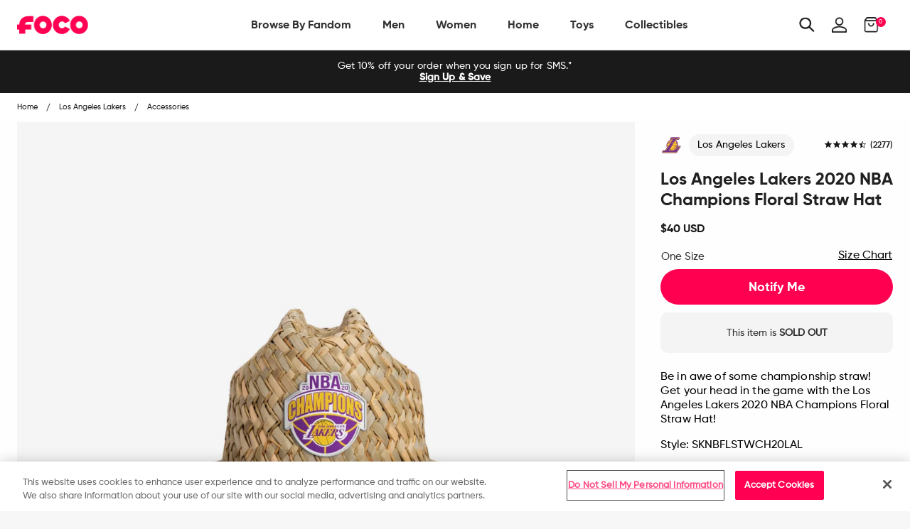

--- FILE ---
content_type: text/html; charset=utf-8
request_url: https://www.foco.com/products/los-angeles-lakers-2020-nba-champions-floral-straw-hat
body_size: 75369
content:
<!doctype html>
<!--[if IE 9]> <html class="ie9 no-js supports-no-cookies" lang="en"> <![endif]-->
<!--[if (gt IE 9)|!(IE)]><!--> <html class="no-js supports-no-cookies" lang="en"> <!--<![endif]-->
<head>

  <!-- OneTrust Cookies Consent Notice start for foco.com -->
  <script src="https://cdn.cookielaw.org/scripttemplates/otSDKStub.js"  type="text/javascript" charset="UTF-8" data-domain-script="abe517b7-9120-4bf1-9f15-20080296afdb-test" ></script>
  <script type="text/javascript">
      function OptanonWrapper() { }
  </script>
  <!-- OneTrust Cookies Consent Notice end for foco.com -->

  <!-- Google Tag Manager -->
<script>
    (function(w,d,s,l,i){w[l]=w[l]||[];w[l].push({"gtm.start":
    new Date().getTime(),event:"gtm.js"});var f=d.getElementsByTagName(s)[0],
    j=d.createElement(s),dl=l!="dataLayer"?"&l="+l:"";j.async=true;j.src=
    "https://www.googletagmanager.com/gtm.js?id="+i+dl;f.parentNode.insertBefore(j,f);
    })(window,document,"script","dataLayer","GTM-PSC4V9H");
</script>
<!-- End Google Tag Manager -->
<script>
    window.dataLayer = window.dataLayer || [];
</script>


  <meta charset="utf-8">
<meta http-equiv="X-UA-Compatible" content="IE=edge">
<!-- Disables auto-zoom on input fields on mobile devices --> 
<meta name="viewport" content="width=device-width, initial-scale=1, maximum-scale=1,user-scalable=0"/>
<meta name="theme-color" content="#ff0051">
<link rel="canonical" href="https://www.foco.com/products/los-angeles-lakers-2020-nba-champions-floral-straw-hat"><link rel="shortcut icon" href="//www.foco.com/cdn/shop/files/Favicon_2_32x32.png?v=1740026316" type="image/png">
<title>Los Angeles Lakers 2020 NBA Champions Floral Straw Hat FOCO</title>
  <meta name="description" content="Be in awe of some championship straw! Get your head in the game with the Los Angeles Lakers 2020 NBA Champions Floral Straw Hat! Features Sturdy straw construction with embroidered championship logo display so you can celebrate in style Black lace chin string for a comfortable wear Printed, team-colored floral design w">



<meta property="og:site_name" content="FOCO">
<meta property="og:url" content="https://www.foco.com/products/los-angeles-lakers-2020-nba-champions-floral-straw-hat">
<meta property="og:title" content="Los Angeles Lakers 2020 NBA Champions Floral Straw Hat">
<meta property="og:type" content="product">
<meta property="og:description" content="Be in awe of some championship straw! Get your head in the game with the Los Angeles Lakers 2020 NBA Champions Floral Straw Hat! Features Sturdy straw construction with embroidered championship logo display so you can celebrate in style Black lace chin string for a comfortable wear Printed, team-colored floral design w"><meta property="og:price:amount" content="40.00">
  <meta property="og:price:currency" content="USD"><meta property="og:image" content="http://www.foco.com/cdn/shop/products/SKNBFLSTWHCH20LAL_p_1024x1024.jpg?v=1762279175"><meta property="og:image" content="http://www.foco.com/cdn/shop/products/SKNBFLSTWHCH20LAL_s_1024x1024.jpg?v=1602050897"><meta property="og:image" content="http://www.foco.com/cdn/shop/products/SKNBFLSTWHCH20LAL_g3_1024x1024.jpg?v=1602050898">
<meta property="og:image:secure_url" content="https://www.foco.com/cdn/shop/products/SKNBFLSTWHCH20LAL_p_1024x1024.jpg?v=1762279175"><meta property="og:image:secure_url" content="https://www.foco.com/cdn/shop/products/SKNBFLSTWHCH20LAL_s_1024x1024.jpg?v=1602050897"><meta property="og:image:secure_url" content="https://www.foco.com/cdn/shop/products/SKNBFLSTWHCH20LAL_g3_1024x1024.jpg?v=1602050898">

<meta name="twitter:site" content="@focousa">
<meta name="twitter:card" content="summary_large_image">
<meta name="twitter:title" content="Los Angeles Lakers 2020 NBA Champions Floral Straw Hat">
<meta name="twitter:description" content="Be in awe of some championship straw! Get your head in the game with the Los Angeles Lakers 2020 NBA Champions Floral Straw Hat! Features Sturdy straw construction with embroidered championship logo display so you can celebrate in style Black lace chin string for a comfortable wear Printed, team-colored floral design w">


<link href="//www.foco.com/cdn/shop/t/197/assets/theme.scss.css?v=7835881525831475551710858202" rel="stylesheet" type="text/css" media="all" />

<script>
  document.documentElement.className = document.documentElement.className.replace('no-js', 'js');

  window.theme = {
    strings: {
      addToCart: "Add to Bag",
      soldOut: "Sold Out",
      unavailable: "Unavailable"
    },
    moneyFormat: "${{amount}}",
    customer: {
      id: "",
      tags: [
        
      ]
    },
    shopSettings: {
      cart_ribbon_delay: 5000,
      cart_type: "page",
      mobile_width_max: 640,
      tablet_width_max: 1120,
      mobile_display: (window.innerWidth < 640),
      admin_bar: true
    }
  };
</script>



<!--[if (gt IE 9)|!(IE)]><!--><script src="//www.foco.com/cdn/shop/t/197/assets/vendor.js?v=18391718376956103471710858218" defer="defer"></script><!--<![endif]-->
<!--[if lt IE 9]><script src="//www.foco.com/cdn/shop/t/197/assets/vendor.js?v=18391718376956103471710858218"></script><![endif]-->

<!--[if (gt IE 9)|!(IE)]><!--><script src="//www.foco.com/cdn/shop/t/197/assets/theme.min.js?v=67227881309057585561710858202" defer="defer"></script><!--<![endif]-->
<!--[if lt IE 9]><script src="//www.foco.com/cdn/shop/t/197/assets/theme.min.js?v=67227881309057585561710858202"></script><![endif]-->


  <script type="text/javascript">(function e(){var e=document.createElement("script");e.type="text/javascript",e.async=true,e.src="//staticw2.yotpo.com/uWcA9chwWz6Z1kcfEidHOJSoOzJY9IJjMB8dclHL/widget.js";var t=document.getElementsByTagName("script")[0];t.parentNode.insertBefore(e,t)})();</script>

  







<link href="//www.foco.com/cdn/shop/t/197/assets/customer.scss.css?v=98175916348433058511710859161" rel="stylesheet" type="text/css" media="all" />
  
  
  
  <script type=application/ld+json>
{
    "@context": "http://schema.org",
    "@type":  "WebSite",
    "url": "https://www.foco.com",
    "potentialAction": {
        "@type": "SearchAction",
        "target": "https://www.foco.com/search?keyword={search_term_string}",
        "query-input": "required name=search_term_string"
    }
}
</script>
  <!---JSON SCHEMA ProfessionalService--->
<script type="application/ld+json">
  {
    "@context": "http://schema.org",
    "@type": "ProfessionalService",
    "name": "FOCO Inc.",
    "image": "https://cdn.shopify.com/s/files/1/2578/8918/files/foco-logo.svg",
    "url": "https://www.foco.com",
    "description": "FOCO is an international fan brand bringing your Officially Licensed fan gear for your favorite teams. Visit FOCO.com and become a member of the FOCO Squad.",
    "telephone": "+18482604260",
    "priceRange": "$",
    "hasMap": "https://www.google.com/maps/place/FOCO+Inc/@40.5312208,-74.5531375,17z/data=!4m13!1m7!3m6!1s0x89c3c05946bb3181:0x8f71241e905e0b1!2s2301+Cottontail+Ln,+Piscataway,+NJ+08854!3b1!8m2!3d40.5312208!4d-74.5509435!3m4!1s0x89c3c9c5ba5531d7:0xe6d0afa531fae7e8!8m2!3d40.531146!4d-74.55104",
    "sameAs": [
      "https://twitter.com/focousa",
      "https://www.facebook.com/FOCOUSA",
      "https://www.instagram.com/focousa"
    ],
    "openingHours": [
      "M-F 8:00am - 5:00pm EST"
    ],
    "address": {
      "@type": "PostalAddress",
      "streetAddress": "444 Hoes Lane, Building 6 Suite 302",
      "addressLocality": "Piscataway",
      "postalCode": "08854",
      "addressCountry": "US",
      "addressRegion": "NJ"
    },
    "contactPoint" : [
    { "@type" : "ContactPoint",
      "telephone" : "+18482604260",
      "email" : "CustomerCare@foco.com",
      "name" : "Customer Service",
      "contactType" : "customer service",
      "contactOption" : "TollFree",
      "areaServed" : "US, CAN",
      "availableLanguage" : "English"
    } , {
      "@type" : "ContactPoint",
      "telephone" : "+18482604260",
      "email" : "Media@foco.com",
      "name" : "Press Inquiries",
      "contactType" : "customer service",
      "contactOption" : "TollFree",
      "areaServed" : "US, CAN",
      "availableLanguage" : "English"
    } , {
      "@type" : "ContactPoint",
      "telephone" : "+18482604260",
      "email": "Wholesale@foco.com",
      "name" : "Wholesale",
      "contactType" : "sales",
      "contactOption" : "TollFree",
      "areaServed" : "US, CAN",
      "availableLanguage" : "English"
    }],
    "currenciesAccepted": "USD, CAD",
    "paymentAccepted":"Paypal, Credit Card, Apple Pay, GoogleCheckout",
    "location": {
      "@type": "Place",
      "geo": {
        "@type": "GeoCircle",
        "geoRadius": "50",
        "geoMidpoint": {
          "@type": "GeoCoordinates",
          "latitude": "40.5312208",
          "longitude": "-74.5531375"
        }
      }
    }
  }
</script>
  <script type="application/ld+json">
  {
    "@context": "http://schema.org",
    "@type": "Organization",
    "name": "FOCO Inc.",
    "image": "https://cdn.shopify.com/s/files/1/2578/8918/files/foco-logo.svg",
    "url": "",
    "contactPoint" : [
    { "@type" : "ContactPoint",
      "telephone" : "+18482604260",
      "name" : "Customer Service",
      "email" : "CustomerCare@foco.com",
      "contactType" : "customer service",
      "contactOption" : "TollFree",
      "areaServed" : "Nationwide",
      "availableLanguage" : "English"
    } , {
      "@type" : "ContactPoint",
      "telephone" : "+18482604260",
      "email" : "Media@foco.com",
      "name" : "Press Inquiries",
      "contactType" : "customer service",
      "contactOption" : "TollFree",
      "areaServed" : "Nationwide",
      "availableLanguage" : "English"
    } , {
      "@type" : "ContactPoint",
      "telephone" : "+18482604260",
      "email": "Wholesale@foco.com",
      "name" : "Wholesale",
      "contactType" : "sales",
      "contactOption" : "TollFree",
      "areaServed" : "Nationwide",
      "availableLanguage" : "English"
    }
    ],
    "sameAs": [
      "https://twitter.com/focousa",
      "https://www.facebook.com/FOCOUSA",
      "https://www.instagram.com/focousa"
    ]
  }
</script>
  <!---JSON SCHEMA SiteNavigationElement--->
<script type="application/ld+json">
  {
  "@context": "http://schema.org",
  "@type": "SiteNavigationElement",
  "url": "https://www.foco.com"
  }
</script>
  <!---JSON SCHEMA BreadcrumbList--->
<script type="application/ld+json">
{
    "@context":"http://schema.org",
    "@type":"BreadcrumbList",
    "@id":"https://www.foco.com",
    "itemListElement":[
        {
            "@type":"ListItem",
            "position":1,
            "item":{
                "@id":"FOCO",
                "url":"https://www.foco.com",
                "name":"FOCO"
            }
        }

        
        ,
        {
            "@type":"ListItem",
            "position":2,
            "item":{
                "@id":"Los Angeles Lakers 2020 NBA Champions Floral Straw Hat",
                    "url":"https://www.foco.com//products/los-angeles-lakers-2020-nba-champions-floral-straw-hat",
                    "name":"Los Angeles Lakers 2020 NBA Champions Floral Straw Hat"
            }
        }
        

        ]
    }
</script>

  <script>window.performance && window.performance.mark && window.performance.mark('shopify.content_for_header.start');</script><meta id="shopify-digital-wallet" name="shopify-digital-wallet" content="/25788918/digital_wallets/dialog">
<meta name="shopify-checkout-api-token" content="60ab12e1c181df154bce01bd6e0b463e">
<meta id="in-context-paypal-metadata" data-shop-id="25788918" data-venmo-supported="true" data-environment="production" data-locale="en_US" data-paypal-v4="true" data-currency="USD">
<link rel="alternate" hreflang="x-default" href="https://www.foco.com/products/los-angeles-lakers-2020-nba-champions-floral-straw-hat">
<link rel="alternate" hreflang="en-CA" href="https://ca.foco.com/products/los-angeles-lakers-2020-nba-champions-floral-straw-hat">
<link rel="alternate" hreflang="en-MX" href="https://mx.foco.com/products/los-angeles-lakers-2020-nba-champions-floral-straw-hat">
<link rel="alternate" hreflang="en-US" href="https://www.foco.com/products/los-angeles-lakers-2020-nba-champions-floral-straw-hat">
<link rel="alternate" type="application/json+oembed" href="https://www.foco.com/products/los-angeles-lakers-2020-nba-champions-floral-straw-hat.oembed">
<script async="async" src="/checkouts/internal/preloads.js?locale=en-US"></script>
<link rel="preconnect" href="https://shop.app" crossorigin="anonymous">
<script async="async" src="https://shop.app/checkouts/internal/preloads.js?locale=en-US&shop_id=25788918" crossorigin="anonymous"></script>
<script id="apple-pay-shop-capabilities" type="application/json">{"shopId":25788918,"countryCode":"US","currencyCode":"USD","merchantCapabilities":["supports3DS"],"merchantId":"gid:\/\/shopify\/Shop\/25788918","merchantName":"FOCO","requiredBillingContactFields":["postalAddress","email","phone"],"requiredShippingContactFields":["postalAddress","email","phone"],"shippingType":"shipping","supportedNetworks":["visa","masterCard","amex","discover","elo","jcb"],"total":{"type":"pending","label":"FOCO","amount":"1.00"},"shopifyPaymentsEnabled":true,"supportsSubscriptions":true}</script>
<script id="shopify-features" type="application/json">{"accessToken":"60ab12e1c181df154bce01bd6e0b463e","betas":["rich-media-storefront-analytics"],"domain":"www.foco.com","predictiveSearch":true,"shopId":25788918,"locale":"en"}</script>
<script>var Shopify = Shopify || {};
Shopify.shop = "focoinc.myshopify.com";
Shopify.locale = "en";
Shopify.currency = {"active":"USD","rate":"1.0"};
Shopify.country = "US";
Shopify.theme = {"name":"LIVE | 03-19-2024","id":133189632052,"schema_name":"GST","schema_version":"1.0.0","theme_store_id":null,"role":"main"};
Shopify.theme.handle = "null";
Shopify.theme.style = {"id":null,"handle":null};
Shopify.cdnHost = "www.foco.com/cdn";
Shopify.routes = Shopify.routes || {};
Shopify.routes.root = "/";</script>
<script type="module">!function(o){(o.Shopify=o.Shopify||{}).modules=!0}(window);</script>
<script>!function(o){function n(){var o=[];function n(){o.push(Array.prototype.slice.apply(arguments))}return n.q=o,n}var t=o.Shopify=o.Shopify||{};t.loadFeatures=n(),t.autoloadFeatures=n()}(window);</script>
<script>
  window.ShopifyPay = window.ShopifyPay || {};
  window.ShopifyPay.apiHost = "shop.app\/pay";
  window.ShopifyPay.redirectState = null;
</script>
<script id="shop-js-analytics" type="application/json">{"pageType":"product"}</script>
<script defer="defer" async type="module" src="//www.foco.com/cdn/shopifycloud/shop-js/modules/v2/client.init-shop-cart-sync_C5BV16lS.en.esm.js"></script>
<script defer="defer" async type="module" src="//www.foco.com/cdn/shopifycloud/shop-js/modules/v2/chunk.common_CygWptCX.esm.js"></script>
<script type="module">
  await import("//www.foco.com/cdn/shopifycloud/shop-js/modules/v2/client.init-shop-cart-sync_C5BV16lS.en.esm.js");
await import("//www.foco.com/cdn/shopifycloud/shop-js/modules/v2/chunk.common_CygWptCX.esm.js");

  window.Shopify.SignInWithShop?.initShopCartSync?.({"fedCMEnabled":true,"windoidEnabled":true});

</script>
<script defer="defer" async type="module" src="//www.foco.com/cdn/shopifycloud/shop-js/modules/v2/client.payment-terms_CZxnsJam.en.esm.js"></script>
<script defer="defer" async type="module" src="//www.foco.com/cdn/shopifycloud/shop-js/modules/v2/chunk.common_CygWptCX.esm.js"></script>
<script defer="defer" async type="module" src="//www.foco.com/cdn/shopifycloud/shop-js/modules/v2/chunk.modal_D71HUcav.esm.js"></script>
<script type="module">
  await import("//www.foco.com/cdn/shopifycloud/shop-js/modules/v2/client.payment-terms_CZxnsJam.en.esm.js");
await import("//www.foco.com/cdn/shopifycloud/shop-js/modules/v2/chunk.common_CygWptCX.esm.js");
await import("//www.foco.com/cdn/shopifycloud/shop-js/modules/v2/chunk.modal_D71HUcav.esm.js");

  
</script>
<script>
  window.Shopify = window.Shopify || {};
  if (!window.Shopify.featureAssets) window.Shopify.featureAssets = {};
  window.Shopify.featureAssets['shop-js'] = {"shop-cart-sync":["modules/v2/client.shop-cart-sync_ZFArdW7E.en.esm.js","modules/v2/chunk.common_CygWptCX.esm.js"],"init-fed-cm":["modules/v2/client.init-fed-cm_CmiC4vf6.en.esm.js","modules/v2/chunk.common_CygWptCX.esm.js"],"shop-button":["modules/v2/client.shop-button_tlx5R9nI.en.esm.js","modules/v2/chunk.common_CygWptCX.esm.js"],"shop-cash-offers":["modules/v2/client.shop-cash-offers_DOA2yAJr.en.esm.js","modules/v2/chunk.common_CygWptCX.esm.js","modules/v2/chunk.modal_D71HUcav.esm.js"],"init-windoid":["modules/v2/client.init-windoid_sURxWdc1.en.esm.js","modules/v2/chunk.common_CygWptCX.esm.js"],"shop-toast-manager":["modules/v2/client.shop-toast-manager_ClPi3nE9.en.esm.js","modules/v2/chunk.common_CygWptCX.esm.js"],"init-shop-email-lookup-coordinator":["modules/v2/client.init-shop-email-lookup-coordinator_B8hsDcYM.en.esm.js","modules/v2/chunk.common_CygWptCX.esm.js"],"init-shop-cart-sync":["modules/v2/client.init-shop-cart-sync_C5BV16lS.en.esm.js","modules/v2/chunk.common_CygWptCX.esm.js"],"avatar":["modules/v2/client.avatar_BTnouDA3.en.esm.js"],"pay-button":["modules/v2/client.pay-button_FdsNuTd3.en.esm.js","modules/v2/chunk.common_CygWptCX.esm.js"],"init-customer-accounts":["modules/v2/client.init-customer-accounts_DxDtT_ad.en.esm.js","modules/v2/client.shop-login-button_C5VAVYt1.en.esm.js","modules/v2/chunk.common_CygWptCX.esm.js","modules/v2/chunk.modal_D71HUcav.esm.js"],"init-shop-for-new-customer-accounts":["modules/v2/client.init-shop-for-new-customer-accounts_ChsxoAhi.en.esm.js","modules/v2/client.shop-login-button_C5VAVYt1.en.esm.js","modules/v2/chunk.common_CygWptCX.esm.js","modules/v2/chunk.modal_D71HUcav.esm.js"],"shop-login-button":["modules/v2/client.shop-login-button_C5VAVYt1.en.esm.js","modules/v2/chunk.common_CygWptCX.esm.js","modules/v2/chunk.modal_D71HUcav.esm.js"],"init-customer-accounts-sign-up":["modules/v2/client.init-customer-accounts-sign-up_CPSyQ0Tj.en.esm.js","modules/v2/client.shop-login-button_C5VAVYt1.en.esm.js","modules/v2/chunk.common_CygWptCX.esm.js","modules/v2/chunk.modal_D71HUcav.esm.js"],"shop-follow-button":["modules/v2/client.shop-follow-button_Cva4Ekp9.en.esm.js","modules/v2/chunk.common_CygWptCX.esm.js","modules/v2/chunk.modal_D71HUcav.esm.js"],"checkout-modal":["modules/v2/client.checkout-modal_BPM8l0SH.en.esm.js","modules/v2/chunk.common_CygWptCX.esm.js","modules/v2/chunk.modal_D71HUcav.esm.js"],"lead-capture":["modules/v2/client.lead-capture_Bi8yE_yS.en.esm.js","modules/v2/chunk.common_CygWptCX.esm.js","modules/v2/chunk.modal_D71HUcav.esm.js"],"shop-login":["modules/v2/client.shop-login_D6lNrXab.en.esm.js","modules/v2/chunk.common_CygWptCX.esm.js","modules/v2/chunk.modal_D71HUcav.esm.js"],"payment-terms":["modules/v2/client.payment-terms_CZxnsJam.en.esm.js","modules/v2/chunk.common_CygWptCX.esm.js","modules/v2/chunk.modal_D71HUcav.esm.js"]};
</script>
<script>(function() {
  var isLoaded = false;
  function asyncLoad() {
    if (isLoaded) return;
    isLoaded = true;
    var urls = ["https:\/\/assets1.adroll.com\/shopify\/latest\/j\/shopify_rolling_bootstrap_v2.js?adroll_adv_id=6LIBTCWG6BCYRBLTOEQHEA\u0026adroll_pix_id=NVGKQZU2RVGXPKPDI6KZ2T\u0026shop=focoinc.myshopify.com","https:\/\/cdn.attn.tv\/foco\/dtag.js?shop=focoinc.myshopify.com","\/\/cdn.shopify.com\/proxy\/d8e51a23b1f8bd9e3d28ff71b16518417b2b182413803735d21ae124bf974bde\/bingshoppingtool-t2app-prod.trafficmanager.net\/api\/ShopifyMT\/v1\/uet\/tracking_script?shop=focoinc.myshopify.com\u0026sp-cache-control=cHVibGljLCBtYXgtYWdlPTkwMA"];
    for (var i = 0; i < urls.length; i++) {
      var s = document.createElement('script');
      s.type = 'text/javascript';
      s.async = true;
      s.src = urls[i];
      var x = document.getElementsByTagName('script')[0];
      x.parentNode.insertBefore(s, x);
    }
  };
  if(window.attachEvent) {
    window.attachEvent('onload', asyncLoad);
  } else {
    window.addEventListener('load', asyncLoad, false);
  }
})();</script>
<script id="__st">var __st={"a":25788918,"offset":-18000,"reqid":"8192e5cd-e90c-41b9-80a1-eb3fe71616ad-1768693123","pageurl":"www.foco.com\/products\/los-angeles-lakers-2020-nba-champions-floral-straw-hat","u":"255ab0de48f4","p":"product","rtyp":"product","rid":4811804704850};</script>
<script>window.ShopifyPaypalV4VisibilityTracking = true;</script>
<script id="captcha-bootstrap">!function(){'use strict';const t='contact',e='account',n='new_comment',o=[[t,t],['blogs',n],['comments',n],[t,'customer']],c=[[e,'customer_login'],[e,'guest_login'],[e,'recover_customer_password'],[e,'create_customer']],r=t=>t.map((([t,e])=>`form[action*='/${t}']:not([data-nocaptcha='true']) input[name='form_type'][value='${e}']`)).join(','),a=t=>()=>t?[...document.querySelectorAll(t)].map((t=>t.form)):[];function s(){const t=[...o],e=r(t);return a(e)}const i='password',u='form_key',d=['recaptcha-v3-token','g-recaptcha-response','h-captcha-response',i],f=()=>{try{return window.sessionStorage}catch{return}},m='__shopify_v',_=t=>t.elements[u];function p(t,e,n=!1){try{const o=window.sessionStorage,c=JSON.parse(o.getItem(e)),{data:r}=function(t){const{data:e,action:n}=t;return t[m]||n?{data:e,action:n}:{data:t,action:n}}(c);for(const[e,n]of Object.entries(r))t.elements[e]&&(t.elements[e].value=n);n&&o.removeItem(e)}catch(o){console.error('form repopulation failed',{error:o})}}const l='form_type',E='cptcha';function T(t){t.dataset[E]=!0}const w=window,h=w.document,L='Shopify',v='ce_forms',y='captcha';let A=!1;((t,e)=>{const n=(g='f06e6c50-85a8-45c8-87d0-21a2b65856fe',I='https://cdn.shopify.com/shopifycloud/storefront-forms-hcaptcha/ce_storefront_forms_captcha_hcaptcha.v1.5.2.iife.js',D={infoText:'Protected by hCaptcha',privacyText:'Privacy',termsText:'Terms'},(t,e,n)=>{const o=w[L][v],c=o.bindForm;if(c)return c(t,g,e,D).then(n);var r;o.q.push([[t,g,e,D],n]),r=I,A||(h.body.append(Object.assign(h.createElement('script'),{id:'captcha-provider',async:!0,src:r})),A=!0)});var g,I,D;w[L]=w[L]||{},w[L][v]=w[L][v]||{},w[L][v].q=[],w[L][y]=w[L][y]||{},w[L][y].protect=function(t,e){n(t,void 0,e),T(t)},Object.freeze(w[L][y]),function(t,e,n,w,h,L){const[v,y,A,g]=function(t,e,n){const i=e?o:[],u=t?c:[],d=[...i,...u],f=r(d),m=r(i),_=r(d.filter((([t,e])=>n.includes(e))));return[a(f),a(m),a(_),s()]}(w,h,L),I=t=>{const e=t.target;return e instanceof HTMLFormElement?e:e&&e.form},D=t=>v().includes(t);t.addEventListener('submit',(t=>{const e=I(t);if(!e)return;const n=D(e)&&!e.dataset.hcaptchaBound&&!e.dataset.recaptchaBound,o=_(e),c=g().includes(e)&&(!o||!o.value);(n||c)&&t.preventDefault(),c&&!n&&(function(t){try{if(!f())return;!function(t){const e=f();if(!e)return;const n=_(t);if(!n)return;const o=n.value;o&&e.removeItem(o)}(t);const e=Array.from(Array(32),(()=>Math.random().toString(36)[2])).join('');!function(t,e){_(t)||t.append(Object.assign(document.createElement('input'),{type:'hidden',name:u})),t.elements[u].value=e}(t,e),function(t,e){const n=f();if(!n)return;const o=[...t.querySelectorAll(`input[type='${i}']`)].map((({name:t})=>t)),c=[...d,...o],r={};for(const[a,s]of new FormData(t).entries())c.includes(a)||(r[a]=s);n.setItem(e,JSON.stringify({[m]:1,action:t.action,data:r}))}(t,e)}catch(e){console.error('failed to persist form',e)}}(e),e.submit())}));const S=(t,e)=>{t&&!t.dataset[E]&&(n(t,e.some((e=>e===t))),T(t))};for(const o of['focusin','change'])t.addEventListener(o,(t=>{const e=I(t);D(e)&&S(e,y())}));const B=e.get('form_key'),M=e.get(l),P=B&&M;t.addEventListener('DOMContentLoaded',(()=>{const t=y();if(P)for(const e of t)e.elements[l].value===M&&p(e,B);[...new Set([...A(),...v().filter((t=>'true'===t.dataset.shopifyCaptcha))])].forEach((e=>S(e,t)))}))}(h,new URLSearchParams(w.location.search),n,t,e,['guest_login'])})(!0,!0)}();</script>
<script integrity="sha256-4kQ18oKyAcykRKYeNunJcIwy7WH5gtpwJnB7kiuLZ1E=" data-source-attribution="shopify.loadfeatures" defer="defer" src="//www.foco.com/cdn/shopifycloud/storefront/assets/storefront/load_feature-a0a9edcb.js" crossorigin="anonymous"></script>
<script crossorigin="anonymous" defer="defer" src="//www.foco.com/cdn/shopifycloud/storefront/assets/shopify_pay/storefront-65b4c6d7.js?v=20250812"></script>
<script data-source-attribution="shopify.dynamic_checkout.dynamic.init">var Shopify=Shopify||{};Shopify.PaymentButton=Shopify.PaymentButton||{isStorefrontPortableWallets:!0,init:function(){window.Shopify.PaymentButton.init=function(){};var t=document.createElement("script");t.src="https://www.foco.com/cdn/shopifycloud/portable-wallets/latest/portable-wallets.en.js",t.type="module",document.head.appendChild(t)}};
</script>
<script data-source-attribution="shopify.dynamic_checkout.buyer_consent">
  function portableWalletsHideBuyerConsent(e){var t=document.getElementById("shopify-buyer-consent"),n=document.getElementById("shopify-subscription-policy-button");t&&n&&(t.classList.add("hidden"),t.setAttribute("aria-hidden","true"),n.removeEventListener("click",e))}function portableWalletsShowBuyerConsent(e){var t=document.getElementById("shopify-buyer-consent"),n=document.getElementById("shopify-subscription-policy-button");t&&n&&(t.classList.remove("hidden"),t.removeAttribute("aria-hidden"),n.addEventListener("click",e))}window.Shopify?.PaymentButton&&(window.Shopify.PaymentButton.hideBuyerConsent=portableWalletsHideBuyerConsent,window.Shopify.PaymentButton.showBuyerConsent=portableWalletsShowBuyerConsent);
</script>
<script data-source-attribution="shopify.dynamic_checkout.cart.bootstrap">document.addEventListener("DOMContentLoaded",(function(){function t(){return document.querySelector("shopify-accelerated-checkout-cart, shopify-accelerated-checkout")}if(t())Shopify.PaymentButton.init();else{new MutationObserver((function(e,n){t()&&(Shopify.PaymentButton.init(),n.disconnect())})).observe(document.body,{childList:!0,subtree:!0})}}));
</script>
<link id="shopify-accelerated-checkout-styles" rel="stylesheet" media="screen" href="https://www.foco.com/cdn/shopifycloud/portable-wallets/latest/accelerated-checkout-backwards-compat.css" crossorigin="anonymous">
<style id="shopify-accelerated-checkout-cart">
        #shopify-buyer-consent {
  margin-top: 1em;
  display: inline-block;
  width: 100%;
}

#shopify-buyer-consent.hidden {
  display: none;
}

#shopify-subscription-policy-button {
  background: none;
  border: none;
  padding: 0;
  text-decoration: underline;
  font-size: inherit;
  cursor: pointer;
}

#shopify-subscription-policy-button::before {
  box-shadow: none;
}

      </style>

<script>window.performance && window.performance.mark && window.performance.mark('shopify.content_for_header.end');</script>
<script>window.BOLD = window.BOLD || {};
    window.BOLD.common = window.BOLD.common || {};
    window.BOLD.common.Shopify = window.BOLD.common.Shopify || {};
    window.BOLD.common.Shopify.shop = {
      domain: 'www.foco.com',
      permanent_domain: 'focoinc.myshopify.com',
      url: 'https://www.foco.com',
      secure_url: 'https://www.foco.com',
      money_format: "${{amount}}",
      currency: "USD"
    };
    window.BOLD.common.Shopify.customer = {
      id: null,
      tags: null,
    };
    window.BOLD.common.Shopify.cart = {"note":null,"attributes":{},"original_total_price":0,"total_price":0,"total_discount":0,"total_weight":0.0,"item_count":0,"items":[],"requires_shipping":false,"currency":"USD","items_subtotal_price":0,"cart_level_discount_applications":[],"checkout_charge_amount":0};
    window.BOLD.common.template = 'product';window.BOLD.common.Shopify.formatMoney = function(money, format) {
        function n(t, e) {
            return "undefined" == typeof t ? e : t
        }
        function r(t, e, r, i) {
            if (e = n(e, 2),
                r = n(r, ","),
                i = n(i, "."),
            isNaN(t) || null == t)
                return 0;
            t = (t / 100).toFixed(e);
            var o = t.split(".")
                , a = o[0].replace(/(\d)(?=(\d\d\d)+(?!\d))/g, "$1" + r)
                , s = o[1] ? i + o[1] : "";
            return a + s
        }
        "string" == typeof money && (money = money.replace(".", ""));
        var i = ""
            , o = /\{\{\s*(\w+)\s*\}\}/
            , a = format || window.BOLD.common.Shopify.shop.money_format || window.Shopify.money_format || "$ {{ amount }}";
        switch (a.match(o)[1]) {
            case "amount":
                i = r(money, 2, ",", ".");
                break;
            case "amount_no_decimals":
                i = r(money, 0, ",", ".");
                break;
            case "amount_with_comma_separator":
                i = r(money, 2, ".", ",");
                break;
            case "amount_no_decimals_with_comma_separator":
                i = r(money, 0, ".", ",");
                break;
            case "amount_with_space_separator":
                i = r(money, 2, " ", ",");
                break;
            case "amount_no_decimals_with_space_separator":
                i = r(money, 0, " ", ",");
                break;
            case "amount_with_apostrophe_separator":
                i = r(money, 2, "'", ".");
                break;
        }
        return a.replace(o, i);
    };
    window.BOLD.common.Shopify.saveProduct = function (handle, product) {
      if (typeof handle === 'string' && typeof window.BOLD.common.Shopify.products[handle] === 'undefined') {
        if (typeof product === 'number') {
          window.BOLD.common.Shopify.handles[product] = handle;
          product = { id: product };
        }
        window.BOLD.common.Shopify.products[handle] = product;
      }
    };
    window.BOLD.common.Shopify.saveVariant = function (variant_id, variant) {
      if (typeof variant_id === 'number' && typeof window.BOLD.common.Shopify.variants[variant_id] === 'undefined') {
        window.BOLD.common.Shopify.variants[variant_id] = variant;
      }
    };window.BOLD.common.Shopify.products = window.BOLD.common.Shopify.products || {};
    window.BOLD.common.Shopify.variants = window.BOLD.common.Shopify.variants || {};
    window.BOLD.common.Shopify.handles = window.BOLD.common.Shopify.handles || {};window.BOLD.common.Shopify.handle = "los-angeles-lakers-2020-nba-champions-floral-straw-hat"
window.BOLD.common.Shopify.saveProduct("los-angeles-lakers-2020-nba-champions-floral-straw-hat", 4811804704850);window.BOLD.common.Shopify.saveVariant(32921207832658, { product_id: 4811804704850, product_handle: "los-angeles-lakers-2020-nba-champions-floral-straw-hat", price: 4000, group_id: '', csp_metafield: {}});window.BOLD.apps_installed = {"Brain":1,"Product Bundles":2,"Product Upsell":3} || {};window.BOLD.common.Shopify.metafields = window.BOLD.common.Shopify.metafields || {};window.BOLD.common.Shopify.metafields["bold_rp"] = {};window.BOLD.common.Shopify.metafields["bold_csp_defaults"] = {};</script><link href="//www.foco.com/cdn/shop/t/197/assets/bold-brain-widget.css?v=12280912722225961271710857954" rel="stylesheet" type="text/css" media="all" />

  
  <!-- This is an extra jquery, but it's version 3.3.1, we load 2.2.3 in vendor, can I get rid of this Jon? -->
  <script src="//code.jquery.com/jquery-3.3.1.min.js"></script>

  <!-- Algolia head -->
    





<script type="text/template" id="template_algolia_money_format">${{amount}}
</script>
<script type="text/template" id="template_algolia_current_collection_id">{
    "currentCollectionID": 
}
</script>
<script type="text/template" id="template_algolia_autocomplete"><div class="
  aa-columns-container

  [[# with.articles ]] aa-with-articles [[/ with.articles ]]
  [[^ with.articles ]] aa-without-articles [[/ with.articles ]]

  [[# with.collections ]] aa-with-collections [[/ with.collections ]]
  [[^ with.collections ]] aa-without-collections [[/ with.collections ]]

  [[# with.footer ]] aa-with-footer [[/ with.footer ]]
  [[^ with.footer ]] aa-without-footer [[/ with.footer ]]

  [[# with.poweredBy ]] aa-with-powered-by [[/ with.poweredBy ]]
  [[^ with.poweredBy ]] aa-without-powered-by [[/ with.poweredBy ]]

  [[# with.products ]] aa-with-products [[/ with.products ]]
  [[^ with.products ]] aa-without-products [[/ with.products ]]

  [[# with.pages ]] aa-with-pages [[/ with.pages ]]
  [[^ with.pages ]] aa-without-pages [[/ with.pages ]]
">
  <div class="aa-dataset-products aa-right-column"></div>

  <div class="aa-left-column">
    <div class="aa-collections">
      <div class="aa-collections-header">
        Collections
      </div>
      <div class="aa-dataset-collections"></div>
    </div>

    <div class="aa-articles">
      <div class="aa-articles-header">
        Blog posts
      </div>
      <div class="aa-dataset-articles"></div>
    </div>

    <div class="aa-pages">
      <div class="aa-pages-header">
        Pages
      </div>
      <div class="aa-dataset-pages"></div>
    </div>

    <div class="aa-powered-by">
      <a
        class="aa-powered-by-logo"
        href="https://www.algolia.com/?utm_source=shopify&utm_medium=link&utm_campaign=autocomplete-[[ storeName ]]"
      ></a>
    </div>
  </div>
</div>
</script>
<script type="text/template" id="template_algolia_autocomplete.css">.algolia-autocomplete {
  box-sizing: border-box;

  background: white;
  border: 1px solid #CCC;
  border-top: 2px solid [[ colors.main ]];

  z-index: 10000 !important;

  color: black;

  text-align: left;
}

.aa-dropdown-menu .aa-highlight {
  color: black;
  font-weight: bold;
}

.aa-dropdown-menu .aa-cursor {
  cursor: pointer;
  background: #f8f8f8;
}

/* Resets */
.aa-dropdown-menu div,
.aa-dropdown-menu p,
.aa-dropdown-menu span,
.aa-dropdown-menu a {
  box-sizing: border-box;

  margin: 0;
  padding: 0;

  line-height: 1;
  font-size: initial;
}

/* Links */
.aa-dropdown-menu a,
.aa-dropdown-menu a:hover,
.aa-dropdown-menu a:focus,
.aa-dropdown-menu a:active {
  font-weight: initial;
  font-style: initial;
  text-decoration: initial;

  color: [[ colors.main ]];
}

.aa-dropdown-menu a:hover,
.aa-dropdown-menu a:focus,
.aa-dropdown-menu a:active {
  text-decoration: underline;
}

/* Column layout */
.aa-dropdown-menu .aa-left-column,
.aa-dropdown-menu .aa-right-column {
  position: relative;

  padding: 24px 24px 0 24px;
}

.aa-dropdown-menu-size-xs .aa-left-column,
.aa-dropdown-menu-size-xs .aa-right-column,
.aa-dropdown-menu-size-sm .aa-left-column,
.aa-dropdown-menu-size-sm .aa-right-column {
  padding: 24px 12px 0 12px;
}

.aa-dropdown-menu .aa-with-powered-by .aa-left-column {
  padding-bottom: 48px;
}

.aa-dropdown-menu-size-xs .aa-left-column,
.aa-dropdown-menu-size-sm .aa-left-column {
  padding-top: 0;
  padding-bottom: 32px;
}

.aa-dropdown-menu-size-xs .aa-without-powered-by .aa-left-column,
.aa-dropdown-menu-size-sm .aa-without-powered-by .aa-left-column {
  padding-bottom: 0;
}

.aa-dropdown-menu-size-lg .aa-columns-container {
  direction: rtl;

  width: 100%;

  display: table;
  table-layout: fixed;
}

.aa-dropdown-menu-size-lg .aa-left-column,
.aa-dropdown-menu-size-lg .aa-right-column {
  display: table-cell;
  direction: ltr;
  vertical-align: top;
}

.aa-dropdown-menu-size-lg .aa-left-column {
  width: 30%;
}

.aa-dropdown-menu-size-lg .aa-without-articles.aa-without-collections .aa-left-column {
  display: none;
}

.aa-dropdown-menu-size-lg .aa-without-products .aa-left-column {
  width: 100%;
}

.aa-dropdown-menu-size-lg .aa-right-column {
  width: 70%;
  border-left: 1px solid #ebebeb;

  padding-bottom: 64px;
}

.aa-dropdown-menu-size-lg .aa-without-footer .aa-right-column {
  padding-bottom: 0;
}

.aa-dropdown-menu-size-lg .aa-without-articles.aa-without-collections .aa-right-column {
  width: 100%;
  border-left: none;
}

.aa-dropdown-menu-size-lg .aa-without-products .aa-right-column {
  display: none;
}

/* Products group */
.aa-dropdown-menu .aa-dataset-products .aa-suggestions:after {
  content: '';
  display: block;
  clear: both;
}

.aa-dropdown-menu .aa-without-products .aa-dataset-products {
  display: none;
}

.aa-dropdown-menu .aa-products-empty {
  margin-bottom: 16px;
}

.aa-dropdown-menu .aa-products-empty .aa-no-result {
  color: [[ colors.secondary ]];
}

.aa-dropdown-menu .aa-products-empty .aa-see-all {
  margin-top: 8px;
}

/* Product */
.aa-dropdown-menu .aa-dataset-products .aa-suggestion {
  float: left;

  width: 50%;

  margin-bottom: 16px;
  margin-top: -4px; /* -$v_padding */
}

.aa-dropdown-menu-size-xs .aa-dataset-products .aa-suggestion,
.aa-dropdown-menu-size-sm .aa-dataset-products .aa-suggestion {
  width: 100%;
}

.aa-dropdown-menu .aa-product {
  position: relative;
  min-height: 56px; /* $img_size + 2 * $v_padding */

  padding: 4px 16px; /* $v_padding, $h_padding */
}

.aa-dropdown-menu .aa-product-picture {
  position: absolute;

  width: 48px; /* $img_size */
  height: 48px; /* $img_size */

  top: 4px; /* $v_padding */
  left: 16px; /* $h_padding */

  background-position: center center;
  background-size: contain;
  background-repeat: no-repeat;
}

.aa-dropdown-menu .aa-product-text {
  margin-left: 64px; /* $img_size + $h_padding */
}

.aa-dropdown-menu-size-xs .aa-product {
  padding: 4px;
}

.aa-dropdown-menu-size-xs .aa-product-picture {
  display: none;
}

.aa-dropdown-menu-size-xs .aa-product-text {
  margin: 0;
}

.aa-dropdown-menu .aa-product-info {
  font-size: 0.85em;
  color: [[ colors.secondary ]];
}

.aa-dropdown-menu .aa-product-info .aa-highlight {
  font-size: 1em;
}

.aa-dropdown-menu .aa-product-price {
  color: [[ colors.main ]];
}

.aa-dropdown-menu .aa-product-title,
.aa-dropdown-menu .aa-product-info {
  width: 100%;

  margin-top: -0.4em;

  white-space: nowrap;
  overflow: hidden;
  text-overflow: ellipsis;

  line-height: 1.5;
}

/* Collections, Articles & Pages */
.aa-dropdown-menu .aa-without-collections .aa-collections {
  display: none;
}

.aa-dropdown-menu .aa-without-articles .aa-articles {
  display: none;
}

.aa-dropdown-menu .aa-without-pages .aa-pages {
  display: none;
}

.aa-dropdown-menu .aa-collections,
.aa-dropdown-menu .aa-articles,
.aa-dropdown-menu .aa-pages {
  margin-bottom: 24px;
}

.aa-dropdown-menu .aa-collections-empty .aa-no-result,
.aa-dropdown-menu .aa-articles-empty .aa-no-result,
.aa-dropdown-menu .aa-pages-empty .aa-no-result {
  opacity: 0.7;
}

.aa-dropdown-menu .aa-collections-header,
.aa-dropdown-menu .aa-articles-header,
.aa-dropdown-menu .aa-pages-header {
  margin-bottom: 8px;

  text-transform: uppercase;
  font-weight: bold;
  font-size: 0.8em;

  color: [[ colors.secondary ]];
}

.aa-dropdown-menu .aa-collection,
.aa-dropdown-menu .aa-article,
.aa-dropdown-menu .aa-page {
  padding: 4px;
}

/* Footer */

.aa-dropdown-menu .aa-footer {
  display: block;

  width: 100%;

  position: absolute;
  left: 0;
  bottom: 0;

  padding: 16px 48px;

  background-color: #f8f8f8;
}

.aa-dropdown-menu-size-xs .aa-footer,
.aa-dropdown-menu-size-sm .aa-footer,
.aa-dropdown-menu-size-md .aa-footer {
  display: none;
}

/* Powered By */

.aa-dropdown-menu .aa-without-powered-by .aa-powered-by {
  display: none;
}

.aa-dropdown-menu .aa-powered-by {
  width: 100%;

  position: absolute;
  left: 0;
  bottom: 16px;

  text-align: center;
  font-size: 0.8em;
  color: [[ colors.secondary ]];
}

.aa-dropdown-menu .aa-powered-by-logo {
  display: inline-block;

  width: 142px;
  height: 24px;

  margin-bottom: -6px;

  background-position: center center;
  background-size: contain;
  background-repeat: no-repeat;
  background-image: url([data-uri]);
}
</script>
<script type="text/template" id="template_algolia_autocomplete_pages_empty"><div class="aa-pages-empty">
  <div class="aa-no-result">
    [[ translations.noPageFound ]]
  </div>
</div>
</script>
<script type="text/template" id="template_algolia_autocomplete_page"><div class="aa-page">
  <div class="aa-picture" style="background-image: url('[[# helpers.iconImage ]][[/ helpers.iconImage ]]')"></div>
  <div class="aa-text">
    <span class="aa-title">[[& _highlightResult.title.value ]]</span>
  </div>
</div>
</script>
<script type="text/template" id="template_algolia_autocomplete_collection"><div class="aa-collection">
  <div class="aa-picture" style="background-image: url('[[# helpers.iconImage ]][[/ helpers.iconImage ]]')"></div>
  <div class="aa-text">
    <span class="aa-title">[[& _highlightResult.title.value ]]</span>
  </div>
</div>
</script>
<script type="text/template" id="template_algolia_autocomplete_collections_empty"><div class="aa-collections-empty">
  <div class="aa-no-result">
    [[ translations.noCollectionFound ]]
  </div>
</div>
</script>
<script type="text/template" id="template_algolia_autocomplete_article"><div class="aa-article">
  <div class="aa-text">
    <span class="aa-title">[[& _highlightResult.title.value ]]</span>
  </div>
</div>
</script>
<script type="text/template" id="template_algolia_autocomplete_articles_empty"><div class="aa-articles-empty">
  <div class="aa-no-result">
    No article found
  </div>
</div>
</script>
<script type="text/template" id="template_algolia_autocomplete_product"><div data-algolia-index="[[ _index ]]" data-algolia-position="[[ _position ]]" data-algolia-queryid="[[ queryID ]]" data-algolia-objectid="[[ objectID ]]" class="aa-product">
  <div class="aa-product-picture" style="background-image: url('[[# helpers.thumbImage ]][[/ helpers.thumbImage ]]')"></div>
  <div class="aa-product-text">
    <p class="aa-product-title">
      [[# helpers.fullHTMLTitle ]][[/ helpers.fullHTMLTitle ]]
    </p>
    <p class="aa-product-info">
      [[# product_type ]]
        [[& _highlightResult.product_type.value ]]
      [[/ product_type ]]
    </p>
    <p class="aa-product-price">
      [[# helpers.autocompletePrice ]][[/ helpers.autocompletePrice ]]
    </p>
  </div>
</div>
</script>
<script type="text/template" id="template_algolia_autocomplete_products_empty"><div class="aa-products-empty">
  <p class="aa-no-result">
    [[# helpers.no_result_for ]] "[[ query ]]" [[/ helpers.no_result_for]]
  </p>

  <p class="aa-see-all">
    <a href="/search?q=">
      [[ translations.allProducts ]]
    </a>
  </p>
</div>
</script>
<script type="text/template" id="template_algolia_autocomplete_footer"><div class="aa-footer">
  [[ translations.allProducts ]]
  <a class="aa-footer-link" href="/search?q=[[ query ]]">
    [[ translations.matching ]]
    <span class="aa-query">
      "[[ query ]]"
    </span>
  </a>
  (<span class="aa-nbhits">[[# helpers.formatNumber ]][[ nbHits ]][[/ helpers.formatNumber ]]</span>)
</div>
</script>
<script type="text/template" id="template_algolia_instant_search"><div class="ais-page">
    <div class="collection-header-wrapper">
        <div class="collection-info-wrapper">
            <div class="collection-title">
                
            </div>
            <div class="ais-stats-container" id="ais-stats-container"></div>
        </div>
        <div class="ais-search-header">
            
            <div class="ais-facets-button" style="display:none">
              Show filters
            </div>
            <div class="filter-controler-container">
                <a href="#" title="Filter by">
                    <span>Filter</span>
                    <i>
                        <svg xmlns="http://www.w3.org/2000/svg" width="14.176" height="13.76" viewBox="0 0 14.176 13.76">
                            <g id="Group_33" data-name="Group 33" transform="translate(0 0)">
                                <g id="Group_30" data-name="Group 30" transform="translate(0 0)">
                                    <line id="Line_113" data-name="Line 113" x1="9.384" transform="translate(0 2.092)" fill="none" stroke="#000" stroke-miterlimit="10" stroke-width="1.5"/>
                                    <line id="Line_114" data-name="Line 114" x1="3.224" transform="translate(10.952 2.092)" fill="none" stroke="#000" stroke-miterlimit="10" stroke-width="1.5"/>
                                    <line id="Line_115" data-name="Line 115" y2="4.184" transform="translate(10.952)" fill="none" stroke="#000" stroke-miterlimit="10" stroke-width="1.5"/>
                                </g>
                                <g id="Group_31" data-name="Group 31" transform="translate(0 4.788)">
                                    <line id="Line_116" data-name="Line 116" x1="2.213" transform="translate(0 2.092)" fill="none" stroke="#000" stroke-miterlimit="10" stroke-width="1.5"/>
                                    <line id="Line_117" data-name="Line 117" x1="10.234" transform="translate(3.942 2.092)" fill="none" stroke="#000" stroke-miterlimit="10" stroke-width="1.5"/>
                                    <line id="Line_118" data-name="Line 118" y2="4.184" transform="translate(3.942)" fill="none" stroke="#000" stroke-miterlimit="10" stroke-width="1.5"/>
                                </g>
                                <g id="Group_32" data-name="Group 32" transform="translate(0 9.576)">
                                    <line id="Line_119" data-name="Line 119" x1="5.147" transform="translate(0 2.092)" fill="none" stroke="#000" stroke-miterlimit="10" stroke-width="1.5"/>
                                    <line id="Line_120" data-name="Line 120" x1="7.053" transform="translate(7.122 2.092)" fill="none" stroke="#000" stroke-miterlimit="10" stroke-width="1.5"/>
                                    <line id="Line_121" data-name="Line 121" y2="4.184" transform="translate(7.122 0)" fill="none" stroke="#000" stroke-miterlimit="10" stroke-width="1.5"/>
                                </g>
                            </g>
                        </svg>
                    </i>
                </a>
            </div>
            <div class="mobile-ais-stats-container"></div>
            <div class="ais-sort">
                <i class="mobile-sort-icon">
                    <svg xmlns="http://www.w3.org/2000/svg" width="15.999" height="13.174" viewBox="0 0 15.999 13.174">
                        <g id="Group_29" data-name="Group 29" transform="translate(0.53 0.235)">
                            <path id="Path_13" data-name="Path 13" d="M179.809,75.316l-3.344-3.344-3.5,3.5" transform="translate(-164.871 -71.146)" fill="#fff" stroke="#000" stroke-miterlimit="10" stroke-width="1.5"/>
                            <line id="Line_111" data-name="Line 111" y1="11.877" transform="translate(11.594 0.829)" fill="#fff" stroke="#000" stroke-miterlimit="10" stroke-width="1.5"/>
                            <path id="Path_14" data-name="Path 14" d="M146.261,50.014l3.344,3.344,3.5-3.5" transform="translate(-146.261 -41.478)" fill="#fff" stroke="#000" stroke-miterlimit="10" stroke-width="1.5"/>
                            <line id="Line_112" data-name="Line 112" y2="11.877" transform="translate(3.344 0)" fill="#fff" stroke="#000" stroke-miterlimit="10" stroke-width="1.5"/>
                        </g>
                    </svg>
                </i>
                <span>[[ translations.sortBy ]]</span>
                <i class="sort-icon">
                    <svg xmlns="http://www.w3.org/2000/svg" width="15.999" height="13.174" viewBox="0 0 15.999 13.174">
                        <g id="Group_29" data-name="Group 29" transform="translate(0.53 0.235)">
                            <path id="Path_13" data-name="Path 13" d="M179.809,75.316l-3.344-3.344-3.5,3.5" transform="translate(-164.871 -71.146)" fill="#fff" stroke="#000" stroke-miterlimit="10" stroke-width="1.5"/>
                            <line id="Line_111" data-name="Line 111" y1="11.877" transform="translate(11.594 0.829)" fill="#fff" stroke="#000" stroke-miterlimit="10" stroke-width="1.5"/>
                            <path id="Path_14" data-name="Path 14" d="M146.261,50.014l3.344,3.344,3.5-3.5" transform="translate(-146.261 -41.478)" fill="#fff" stroke="#000" stroke-miterlimit="10" stroke-width="1.5"/>
                            <line id="Line_112" data-name="Line 112" y2="11.877" transform="translate(3.344 0)" fill="#fff" stroke="#000" stroke-miterlimit="10" stroke-width="1.5"/>
                        </g>
                    </svg>
                </i>
                <span class="ais-sort-orders-container"></span>
            </div>
        </div>
    </div>
      <div class="ais-facets is_stuck">
          <div class="menu-wrapper">
            <div class="filters-title-wrapper">
                <h3>
                  Filters
                  <span class="close-filters">
                    <svg enable-background="new 0 0 100 100" id="Layer_1" version="1.1" viewBox="0 0 100 100" xml:space="preserve" xmlns="http://www.w3.org/2000/svg" xmlns:xlink="http://www.w3.org/1999/xlink"><polygon fill="#010101" points="77.6,21.1 49.6,49.2 21.5,21.1 19.6,23 47.6,51.1 19.6,79.2 21.5,81.1 49.6,53 77.6,81.1 79.6,79.2   51.5,51.1 79.6,23 "/></svg>
                  </span>
                </h3>
                <div class="mobile-line"></div>
            </div>
            <div class="ais-clear-refinements-container"></div>
            <div class="ais-current-refined-values-container"></div>
            <div id="hierarchical-categories"></div>
          [[# facets ]]
            <div class="ais-facet-[[ type ]] ais-facet-[[ escapedName ]]">
                  <div class="ais-range-slider--header ais-facet--header ais-header">
                    [[ title ]]
                    <div class="chevron"></div>
                  </div>
                  <div class="ais-facet-[[ escapedName ]]-container"></div>
            </div>
          [[/ facets ]]
          </div>
            <div class="actions-container" style="display: none">
                <button class="action-button button-clear" data-action="clear-filters">Clear</button>
                <button class="action-button button-apply" data-action="apply-filters">Apply</button>
            </div>
        </div>
      <div class="ais-block">
          <div class="ais-input">
            <div class="ais-input--label">
              [[ translations.search ]]
            </div>
            <div class="ais-search-box-container"></div>
            <div class="ais-input-button">
              <div class="ais-clear-input-icon"></div>
              <a title="Search by Algolia - Click to know more" href="https://www.algolia.com/?utm_source=shopify&utm_medium=link&utm_campaign=instantsearch-[[ storeName ]]">
                <div class="ais-algolia-icon"></div>
              </a>
            </div>
          </div>
	<div class="ais-search-header" style="margin: 0; padding: 0; display: none;">
      <div class="ais-stats-container"></div>
      <div class="ais-change-display" style="display: none;">
        <span class="ais-change-display-block ais-change-display-selected"><i class="fa fa-th-large"></i></span>
        <span class="ais-change-display-list"><i class="fa fa-th-list"></i></span>
      </div>
      
    </div>









          <div class="ais-hits-container ais-results-as-block"></div>
        </div>
      <div class="ais-pagination-container"></div>
</div>
</script>
<script type="text/template" id="template_algolia_instant_search.css">.ais-page .aa-highlight {
  color: black;
  font-weight: bold;
}

/* Resets */
.ais-page div,
.ais-page p,
.ais-page span,
.ais-page a,
.ais-page ul,
.ais-page li,
.ais-page input {
  box-sizing: border-box;

  margin: 0;
  padding: 0;

  line-height: 1;
  font-size: initial;
}

.ais-page input {
  padding-left: 24px !important;
}

/* Links */
.ais-page .ais-link,
.ais-page a,
.ais-page a:hover,
.ais-page a:focus,
.ais-page a:active {
  font-weight: initial;
  font-style: initial;
  text-decoration: initial;

  color: [[ colors.main ]];

  cursor: pointer;
}

.ais-page a:hover,
.ais-page a:focus,
.ais-page a:active,
.ais-page .ais-link:hover {
  text-decoration: underline;
}

/* Columns */
.ais-page .ais-facets {
  width: 25%;
  float: left;
  padding-right: 8px;
}

.ais-page .ais-block {
  width: 75%;
  float: right;
  padding-left: 8px;
}

.ais-results-size-xs .ais-page .ais-facets,
.ais-results-size-xs .ais-page .ais-block,
.ais-results-size-sm .ais-page .ais-facets,
.ais-results-size-sm .ais-page .ais-block {
  width: 100%;
  padding-left: 0px;
}

.ais-page .ais-Pagination-list {
  clear: both;
}

/* Refine button */
.ais-page .ais-facets-button {
  display: none;

  margin: 16px 0;
  padding: 8px;

  border: 1px solid #e0e0e0;
  text-align: center;

  cursor: pointer;
}

.ais-results-size-xs .ais-page .ais-facets-button,
.ais-results-size-sm .ais-page .ais-facets-button {
  display: block;
}

.ais-results-size-xs .ais-page .ais-facets,
.ais-results-size-sm .ais-page .ais-facets {
  display: none;
}

.ais-results-size-xs .ais-page .ais-facets__shown,
.ais-results-size-sm .ais-page .ais-facets__shown {
  display: block;
}

.ais-facet-conjunctive {
    padding-bottom: 10px;
}

/* Facets */
.ais-page .ais-facet {
  color: #636363;
}

.ais-page .ais-facet a,
.ais-page .ais-facet a:hover,
.ais-page .ais-facet a:focus,
.ais-page .ais-facet a:active {
  color: #666;
}

.ais-page .ais-facet--header {
  padding: 6px 8px;
  padding-top: 16px !important;
  background: #f4f4f4;
  border-top: 1px solid #ddd;
  font-size: 0.95em;
  color: #757575;
  text-transform: uppercase;
}
.ais-page .ais-current-refined-values--header.ais-facet--header {
  padding-bottom: 6px !important;
  @media screen and (max-width: 1023px) {
    border-top: 0;
  }
}

@media screen and (max-width: 1023px) {
  .ais-page .ais-facet-conjunctive.ais-facet-product_type .ais-facet--header {
	border-top: 0;
  }
}

.ais-page .ais-facet--body {
  padding: 8px;
}

.ais-page .ais-facet--item {
  position: relative;
  width: 100%;
  padding: 6px 50px 6px 0;
  cursor: pointer;
}

.ais-page .ais-facet--label {
  display: inline-block;
  margin-top: -0.15em;
  margin-bottom: -0.15em;
  width: 100%;
  white-space: nowrap;
  overflow: hidden;
  text-overflow: ellipsis;

  cursor: pointer;

  line-height: 1.3;
}

.ais-page .ais-facet--count {
  [[#distinct]]
    display: none;
  [[/distinct]]

  position: absolute;

  top: 6px;
  right: 0px;

  color: [[ colors.secondary ]];
}

.ais-page .ais-RefinementList-item--selected label {
  font-weight: bold;
  color: #000;
}

.ais-page .ais-RefinementList-item--selected,
.ais-page .ais-facet--item:hover {
  margin-left: -8px;
  padding-left: 4px;
  padding-right: 42px;

  border-left: 4px solid [[ colors.main ]];
}

.ais-page .ais-RefinementList-item--selected .ais-facet--count,
.ais-page .ais-facet--item:hover .ais-facet--count {
  right: -8px;
}

.ais-page .ais-CurrentRefinements {
  position: relative;
}

.ais-page .ais-CurrentRefinements--header {
  padding-right: 72px;
}


.ais-page .ais-ClearRefinements-button {
  border: 0;
  background: 0;
  color: #666;
}

.ais-page .ais-ClearRefinements-button:hover {
  text-decoration: underline;
}

.ais-page .ais-CurrentRefinements-label {
  display: table;

  width: 100%;
  margin: 4px 0;

  border: 1px solid #e0e0e0;

  cursor: pointer;
}

.ais-page .ais-CurrentRefinements-label:before {
  content: '\2a2f';
  display: table-cell;
  vertical-align: middle;

  width: 0;
  padding: 1px 6px 7px 6px;

  background: #e0e0e0;
}

.ais-page .ais-CurrentRefinements-label div {
  display: inline;
}

.ais-page .ais-CurrentRefinements-label > div {
  display: table-cell;
  vertical-align: middle;

  margin-top: -0.15em;
  margin-bottom: -0.15em;
  padding: 4px 6px;

  background: #f4f4f4;

  width: 100%;
  max-width: 1px;

  white-space: nowrap;
  overflow: hidden;
  text-overflow: ellipsis;

  line-height: 1.3;
}

.ais-page .ais-CurrentRefinements-label:hover {
  text-decoration: none;
}

.ais-page .ais-CurrentRefinements-label:hover > div {
  text-decoration: line-through;
}

.ais-page .ais-CurrentRefinements-label {
  font-weight: bold;
}

.ais-RangeSlider .rheostat-tooltip {
  display: none;
  background: transparent;
  position: absolute;
  font-size: 0.8em;
  transform: translate(-50%, -100%);
  left: 50%;
  line-height: 1.5em;
  text-align: center;
}

.ais-page .ais-current-refined-values--link {
  display: table;
  width: 100%;
  margin: 4px 0;
  border: 1px solid #e0e0e0;
  cursor: pointer;
}

.ais-page .ais-current-refined-values--link:hover {
  text-decoration: none;
}

.ais-page .ais-current-refined-values--link:before {
  content: '\2a2f';
  display: table-cell;
  vertical-align: middle;
  width: 0;
  padding: 4px 6px;
  background: #e0e0e0;
}

.ais-page .ais-current-refined-values--link div {
  display: inline;
}

.ais-page .ais-current-refined-values--link > div {
  display: table-cell;
  vertical-align: middle;
  margin-top: -0.15em;
  margin-bottom: -0.15em;
  padding: 4px 6px;
  background: #f4f4f4;
  width: 100%;
  max-width: 1px;
  white-space: nowrap;
  overflow: hidden;
  text-overflow: ellipsis;
  line-height: 1.3;
}

.ais-page .ais-current-refined-values--link:hover > div {
  text-decoration: line-through;
}

.ais-page .ais-current-refined-values--label {
  font-weight: bold;
}

.ais-RangeSlider .rheostat-handle:hover .rheostat-tooltip {
  display: block;
}

.ais-RangeSlider .rheostat-handle {
  background: #fff;
  border-radius: 50%;
  cursor: grab;
  height: 20px;
  outline: none;
  transform: translate(-50%, calc(-50% + -3px));
  border: 1px solid #ccc;
  width: 20px;
  z-index: 1;
}

.ais-RangeSlider .rheostat-value {
  padding-top: 15px;
  font-size: 0.8em;
  transform: translateX(-50%);
  position: absolute;
}

.ais-RangeSlider .rheostat-horizontal {
  cursor: pointer;
  margin: 16px 16px 24px;
}

.ais-RangeSlider .rheostat-background {
  background-color: rgba(65, 66, 71, 0.08);
  border: 1px solid #ddd;
  height: 6px;
}

.ais-RangeSlider .rheostat-progress {
  background-color: [[ colors.main ]];
  cursor: pointer;
  height: 4px;
  top: 1px;
  position: absolute;
}

.ais-RangeSlider .rheostat-marker-horizontal {
  background: #ddd;
  width: 1px;
  height: 5px;
  pointer-events: none;
}

.ais-RangeSlider .rheostat-marker-large {
  background: #ddd;
  width: 2px;
  height: 12px;
}

/* Search box */

.ais-page .ais-input {
  display: table;
  width: 100%;

  border: 2px solid [[ colors.main ]];
}

.ais-page .ais-input--label {
  display: table-cell;
  vertical-align: middle;

  width: 0;

  padding: 8px;
  padding-right: 24px;

  white-space: nowrap;
  color: white;
  background: [[ colors.main ]];
}

.ais-results-size-xs .ais-page .ais-input--label {
  display: none;
}

.ais-page .ais-search-box-container {
  display: table-cell;
  width: 100%;
  vertical-align: middle;
}

.ais-page .ais-SearchBox-input {
  width: 100%;
  padding: 8px 16px 8px 4px;

  border: none;
}

.ais-page .ais-SearchBox-input::-ms-clear {
  display: none;
  width: 0;
  height: 0;
}

.ais-page .ais-SearchBox-input,
.ais-page .ais-SearchBox-input:focus {
  outline: 0;
  box-shadow: none;

  height: 32px;
  padding: 0 8px;
}

.ais-page .ais-input-button {
  display: table-cell;
  vertical-align: middle;

  width: 0;
  padding: 4px 8px;
}

.ais-page .ais-clear-input-icon,
.ais-page .ais-algolia-icon {
  background-size: contain;
  background-position: center center;
  background-repeat: no-repeat;

  cursor: pointer;
}

.ais-page .ais-clear-input-icon {
  display: none;

  width: 16px;
  height: 16px;

  background-image: url('[data-uri]');
}

.ais-page .ais-algolia-icon {
  width: 24px;
  height: 24px;

  background-image: url([data-uri]);
}

/* Search header */
.ais-page .ais-search-header {
  margin: 16px 0 8px 0;
  padding: 0.6em 0.9em 0.4em 0.9em;

  background: #f4f4f4;
  color: [[ colors.secondary ]];
}

.ais-page .ais-search-header:after {
  content: '';
  clear: both;
  display: block;
}

.ais-page .ais-search-header {
  font-size: 0.85em;
}

.ais-page .ais-search-header * {
  font-size: inherit;
  line-height: 1.6;
}

/* Stats */
.ais-page .ais-Stats {
  float: left;
}

.ais-page .ais-stats--nb-results {
  font-weight: bold;
}

.ais-results-size-xs .ais-page .ais-Stats {
  float: none;
}

/* Display mode */
.ais-page .ais-change-display {
  float: right;

  margin-left: 10px;

  cursor: pointer;
}

.ais-page .ais-change-display-block:hover,
.ais-page .ais-change-display-list:hover,
.ais-page .ais-change-display-selected {
  color: [[ colors.main ]];
}

/* Sort orders */
.ais-page .ais-sort {
  float: right;
}

.ais-results-size-xs .ais-page .ais-sort {
  float: none;
}

.ais-page .ais-SortBy {
  display: inline-block;
}

.ais-page .ais-SortBy-select {
  height: 1.6em;
  padding: 0px .4em;
  margin-top: -0.1em;
}

/* Hits */
.ais-page .ais-Hits:after {
  content: '';
  clear: both;
  display: block;
}

.ais-page .ais-hit-empty {
  margin-top: 60px;
  text-align: center;
}

.ais-page .ais-highlight {
  position: relative;
  z-index: 1;

  font-weight: bold;
}

.ais-page .ais-highlight:before {
  content: '';
  position: absolute;

  z-index: -1;

  width: 100%;
  height: 100%;

  background: [[ colors.main ]];
  opacity: 0.1;
}

.ais-page .ais-hit {
  position: relative;
  float: left;
  margin: 8px 0 16px 0;
  border: 1px solid #e0e0e0;
  cursor: pointer;
}

.ais-page .ais-hit:hover {
  border-color: [[ colors.main ]];
}

.ais-page .ais-hit--details > * {
  width: 100%;

  margin-top: -0.15em;
  margin-bottom: -0.15em;

  white-space: nowrap;
  overflow: hidden;
  text-overflow: ellipsis;

  line-height: 1.3;
}

.ais-page .ais-hit--title {
  color: [[ colors.main ]];
}

.ais-page .ais-hit--subtitle {
  font-size: 0.9em;
  color: [[ colors.secondary ]];
}

.ais-page .ais-hit--subtitle * {
  font-size: inherit;
}

.ais-page .ais-hit--price {
  color: [[ colors.main ]];
}

.ais-page .ais-hit--price-striked {
  color: #908E8F;
  text-decoration: line-through;
}

.ais-page .ais-hit--price-striked span {
  color: #908E8F;
}

.ais-page .ais-hit--price-discount {
  color: [[ colors.secondary ]];
}

.ais-page .ais-hit--cart-button {
  display: inline-block;

  width: auto;
  padding: 8px 16px;
  margin-top: 8px;

  color: [[ colors.secondary ]];
  background: #e0e0e0;

  font-size: 0.9em;
  text-transform: uppercase;
}

.ais-page .ais-hit--cart-button:not(.ais-hit--cart-button__disabled):hover {
  background-color: [[ colors.main ]];
  color: white;
  text-decoration: none;
}

.ais-page .ais-hit--cart-button__disabled {
  background: #ccc;
}

.ais-page .ais-results-as-list .ais-hit {
  padding: 30px 25px; /* $v_padding $h_padding */
  width: 100%;
  min-height: 170px; /* $img_size + 2 * $v_padding */
}

.ais-page .ais-results-as-list .ais-hit--picture {
  position: absolute;
  top: 30px; /* $v_padding */
  left: 25px; /* $h_padding */
  width: 250px; /* $img_size */
  height: 250px; /* $img_size */
  background-position: center center;
  background-size: contain;
  background-repeat: no-repeat;
}

.ais-page .ais-results-as-list .ais-hit--details {
  margin-left: 160px; /* $img_size + 2 * $h_padding */
}

.ais-page .ais-results-as-block .ais-hit {
  padding: 30px 25px; /* $v_padding $h_padding */

  text-align: center;
}

.ais-results-size-xs .ais-page .ais-results-as-block .ais-hit {
  width: 98%;
  margin-left: 2%;
}

.ais-results-size-sm .ais-page .ais-results-as-block .ais-hit,
.ais-results-size-md .ais-page .ais-results-as-block .ais-hit {
  width: 49% !important;
  margin-left: 0%;
}

.ais-results-size-sm
  .ais-page
  .ais-results-as-block
  .ais-InfiniteHits-item:nth-of-type(2n + 1)
  .ais-hit,
.ais-results-size-md
  .ais-page
  .ais-results-as-block
  .ais-InfiniteHits-item:nth-of-type(2n + 1)
  .ais-hit {
  margin-left: 0;
}

.ais-results-size-lg .ais-page .ais-results-as-block .ais-hit {
  width: 30%;
  margin-left: 5%;
  min-height: 385px;
}

@media screen and (min-width: 1600px) {
  .ais-results-size-lg .ais-page .ais-results-as-block .ais-hit {
    min-height: 475px;
  }
}

@media screen and (min-width: 2000px) {
  .ais-results-size-lg .ais-page .ais-results-as-block .ais-hit {
    min-height: 550px;
  }
}

.ais-results-size-lg
  .ais-page
  .ais-results-as-block
  .ais-Hits-item:nth-of-type(3n + 1)
  .ais-hit {
  margin-left: 0;
}

.ais-page .ais-results-as-block .ais-hit--picture {
  position: absolute;
  top: 30px; /* $v_padding */
  left: 50%;
  margin-left: -20px; /* -$img_size / 2 */

  width: 260px; /* $img_size */
  height: 260px; /* $img_size */

  background-position: center center;
  background-size: contain;
  background-repeat: no-repeat;
  border: 10px solid #f4f4f4;
}

.ais-page .ais-results-as-block .ais-hit--details {
  margin-top: 20px; /* $img_size + $v_padding */
}

/* Pagination */
.ais-page .ais-Pagination-list {
  text-align: center;
}

.ais-page .ais-Pagination-item {
  display: inline-block;

  width: 32px;
  height: 32px;

  margin: 0px 5px;

  border: 1px solid #e0e0e0;
  border-radius: 2px;

  text-align: center;
}

.ais-page .ais-Pagination--active {
  border-color: [[ colors.main ]];
}

.ais-page .ais-Pagination-item--disabled {
  visibility: hidden;
}

.ais-page .ais-Pagination-link {
  display: inline-block;

  width: 100%;
  height: 100%;

  padding: 5px 0;

  font-size: 0.9em;
  color: [[ colors.main ]];
}
</script>
<script type="text/template" id="template_algolia_instant_search_stats">[[# hasNoResults ]]
    [[# helpers.translation ]]noResultFound[[/ helpers.translation ]]
[[/ hasNoResults ]]

[[# hasOneResult ]]
  <span class="ais-stats--nb-results">
    [[# helpers.translation ]]oneResultFound[[/ helpers.translation ]]
  </span>
[[/ hasOneResult ]]

[[# hasManyResults ]]
  <span class="ais-stats--nb-results">
    [[# helpers.formatNumber ]][[ nbHits ]][[/ helpers.formatNumber ]]
    [[# helpers.translation ]]resultsFound[[/ helpers.translation ]]
  </span>
[[/ hasManyResults ]]

</script>
<script type="text/template" id="template_algolia_instant_search_facet_item"><label class="[[ cssClasses.label ]]">
  [[# type.disjunctive ]]
    <input type="checkbox" class="[[ cssClasses.checkbox ]]" [[# isRefined ]]checked[[/ isRefined ]]/>
  [[/ type.disjunctive ]]
  [[& label ]]
  <span class="[[ cssClasses.count ]]">
    [[# helpers.formatNumber ]]
      [[ count ]]
    [[/ helpers.formatNumber ]]
  </span>
</label>
</script>
<script type="text/template" id="template_algolia_instant_search_current_refined_values_item">[[# label ]]
  <div class="ais-current-refined-values--label">[[ label ]]</div>[[^ operator ]]:[[/ operator]]
[[/ label ]]

[[# operator ]]
  [[& displayOperator ]]
  [[# helpers.formatNumber ]][[ name ]][[/ helpers.formatNumber ]]
[[/ operator ]]
[[^ operator ]]
  [[# exclude ]]-[[/ exclude ]][[ name ]]
[[/ operator ]]
</script>
<script type="text/template" id="template_algolia_instant_search_product"><div data-algolia-index="[[ index ]]" data-algolia-position="[[ productPosition ]]" data-algolia-queryid="[[ queryID ]]" data-algolia-objectid="[[ objectID ]]" class="ais-hit ais-product" data-handle="[[ handle ]]" data-variant-id="[[ objectID ]]" data-distinct="[[ _distinct ]]">
  <div class="prod-img-pad">
    <a data-algolia-index="[[ index ]]" data-algolia-position="[[ productPosition ]]" data-algolia-queryid="[[ queryID ]]" data-algolia-objectid="[[ objectID ]]" href="[[# helpers.instantsearchLink ]][[/ helpers.instantsearchLink ]]" onclick="void(0)" title="[[# helpers.fullTitle ]][[/ helpers.fullTitle ]]">
      <img src="[[# helpers.largeImage ]][[/ helpers.largeImage ]]">
    </a>
  </div>
 
  <div class="ais-hit--details">
    <p class="ais-hit--title">
      <a data-algolia-index="[[ index ]]" data-algolia-position="[[ productPosition ]]" data-algolia-queryid="[[ queryID ]]" data-algolia-objectid="[[ objectID ]]" href="[[# helpers.instantsearchLink ]][[/ helpers.instantsearchLink ]]" onclick="void(0)" title="[[# helpers.fullTitle ]][[/ helpers.fullTitle ]]">
        [[# helpers.fullEscapedHTMLTitle ]][[/ helpers.fullEscapedHTMLTitle ]]
      </a>
    </p>
    <p class="ais-hit--subtitle" title="[[ product_type ]][[# vendor ]] by [[ vendor ]][[/ vendor ]]">
      [[& _highlightResult.product_type.value ]]
      [[# vendor ]] by [[& _highlightResult.vendor.value ]][[/ vendor ]]
    </p>
    <p class="ais-hit--price">[[# helpers.instantsearchPrice ]][[/ helpers.instantsearchPrice ]] 
      [[^ can_order ]]
      [[# sold_out ]]
        <span class="ais-hit--out-of-stock">
              Sold Out
        </span>
      [[/ sold_out ]]
      [[/ can_order ]]
      [[# can_order ]]
      [[# badge ]]
        <span class="ais-hit--badge [[ badge ]] product-badge">[[ badgeText ]]</span>
      [[/ badge ]]
      [[/ can_order ]]
    </p>
    <!-- Extra info examples - Remove the display: none to show them -->
    <p class="ais-hit--info" style="display: none">
      [[# sku ]]
        <span class="algolia-sku">[[& _highlightResult.sku.value ]]</span>
      [[/ sku ]]
      [[# barcode ]]
        <span class="algolia-barcode">[[& _highlightResult.barcode.value ]]</span>
      [[/ barcode ]]
      [[# weight ]]
        <span class="algolia-weight">[[ weight ]]</span>
      [[/ weight ]]
      [[^ taxable ]]
        <span class="algolia-taxable">Tax free</span>
      [[/ taxable ]]
    </p>
    <!-- Tags example - Remove the display: none to show them -->
    <p class="ais-hit--tags" style="display: none">
      [[# _highlightResult.tags ]]
        <span class="ais-hit--tag">[[& value ]]</span>
      [[/ _highlightResult.tags ]]
    </p>
    [[^ _distinct ]]
      <form id="algolia-add-to-cart-[[ objectID ]]" style="display: none;" action="/cart/add" method="post" enctype="multipart/form-data">
        <input type="hidden" name="id" value="[[ objectID ]]" />
      </form>
      <p class="ais-hit--cart">
        [[# can_order ]]
          <span class="ais-hit--cart-button" data-form-id="algolia-add-to-cart-[[ objectID ]]">
            [[ translations.addToCart ]]
          </span>
        [[/ can_order ]]
        [[^ can_order ]]
          <span class="ais-hit--cart-button ais-hit--cart-button__disabled">
            [[ translations.outOfStock ]]
          </span>
        [[/ can_order ]]
      </p>
    [[/ _distinct ]]
  </div>
</div>
</script>
<script type="text/template" id="template_algolia_instant_search_no_result"><div class="ais-hit-empty">
  <div class="ais-hit-empty--title">[[ translations.noResultFound ]]</div>
  <div class="ais-hit-empty--clears">
    [[# helpers.try_clear_or_change_input ]]
      <a class="ais-hit-empty--clear-filters ais-link"> </a>
      <a class="ais-hit-empty--clear-input ais-link"> </a>
    [[/ helpers.try_clear_or_change_input ]]
  </div>
</div>
</script>
<link href="//www.foco.com/cdn/shop/t/197/assets/algolia_dependency_font-awesome-4-4-0.min.css?v=36583777724753847531710858262" rel="stylesheet" type="text/css" media="all" />
<script src="//www.foco.com/cdn/shop/t/197/assets/algolia_externals.js?v=137318963518432372341710857929" defer></script>
<script src="//www.foco.com/cdn/shop/t/197/assets/algolia_config.js?v=47385068904440881991710858262" type="text/javascript"></script>
<script src="//www.foco.com/cdn/shop/t/197/assets/algolia_init.js?v=27179212436128572181710858262" type="text/javascript"></script>
<script src="//www.foco.com/cdn/shop/t/197/assets/algolia_analytics.js?v=24221747322820921351710858262" defer></script>
<script src="//www.foco.com/cdn/shop/t/197/assets/algolia_translations.js?v=16287055998935464471710858262" defer></script>
<script src="//www.foco.com/cdn/shop/t/197/assets/algolia_helpers.js?v=10005391290925805831710858262" defer></script>
<script src="//www.foco.com/cdn/shop/t/197/assets/algolia_autocomplete.js?v=174351103801109109181710858262" defer></script>
<script src="//www.foco.com/cdn/shop/t/197/assets/algolia_facets.js?v=64924523698582763271710858262" defer></script>
<script src="//www.foco.com/cdn/shop/t/197/assets/algolia_sort_orders.js?v=66237125660405380101710858262" defer></script>
<script src="//www.foco.com/cdn/shop/t/197/assets/algolia_instant_search.js?v=89859799354716377991710858262" defer></script>
  <!-- /Algolia head -->

  
  <!-- SEO Meta Manager -->
  <title>
    Los Angeles Lakers 2020 NBA Champions Floral Straw Hat
</title>


    <meta name="description" content="Be in awe of some championship straw! Get your head in the game with the Los Angeles Lakers 2020 NBA Champions Floral Straw Hat! Features Sturdy straw construction with embroidered championship logo display so you can celebrate in style Black lace chin string for a comfortable wear Printed, team-colored floral design w">


  <!-- Geolocation Redirects -->
  <meta class='geo-ip' content='[base64]'><script async src='//www.foco.com/apps/easylocation/easylocation-1.0.2.min.js'></script>

<meta name="p:domain_verify" content="6d0703a08ce4492c999d4db42aee20c5"/>



<meta class='geo-ip' content='[base64]'><script async src='//www.foco.com/apps/easylocation/easylocation-1.0.2.min.js'></script>
  
  <style type="text/css">
    .ais-facet-named_tags\.data--team, .ais-facet-named_tags\.hierarchicalCategories_lvl0, .ais-facet-named_tags\.hierarchicalCategories_lvl1 {
      display: none !important;
    }
  </style>






























<!-- BEGIN app block: shopify://apps/geo-pro-geolocation/blocks/geopro/16fc5313-7aee-4e90-ac95-f50fc7c8b657 --><!-- This snippet is used to load Geo:Pro data on the storefront -->

<!-- This snippet initializes the plugin -->
<script async>
  try {
    const loadGeoPro=()=>{let e=e=>{if(!e||e.isCrawler||"success"!==e.message){window.geopro_cancel="1";return}let o=e.isAdmin?"el-geoip-location-admin":"el-geoip-location",s=Date.now()+864e5;localStorage.setItem(o,JSON.stringify({value:e.data,expires:s})),e.isAdmin&&localStorage.setItem("el-geoip-admin",JSON.stringify({value:"1",expires:s}))},o=new XMLHttpRequest;o.open("GET","https://geo.geoproapp.com?x-api-key=91e359ab7-2b63-539e-1de2-c4bf731367a7",!0),o.responseType="json",o.onload=()=>e(200===o.status?o.response:null),o.send()},load=!["el-geoip-location-admin","el-geoip-location"].some(e=>{try{let o=JSON.parse(localStorage.getItem(e));return o&&o.expires>Date.now()}catch(s){return!1}});load&&loadGeoPro();
  } catch(e) {
    console.warn('Geo:Pro error', e);
    window.geopro_cancel = '1';
  }
</script>
<script src="https://cdn.shopify.com/extensions/019b746b-26da-7a64-a671-397924f34f11/easylocation-195/assets/easylocation-storefront.min.js" type="text/javascript" async></script>


<!-- END app block --><!-- BEGIN app block: shopify://apps/impact-com/blocks/utt/adac1a7f-d17f-4936-8a12-45628cdd8add -->

<script id="advocate_jwt_script" defer>
  (function() {
    if (window.advocateScriptInitialized) {
      console.log("Advocate script already loaded, skipping...");
      return;
    }

    window.advocateScriptInitialized = true;

    async function fetchJWT(shopUrl, customerId) {
      try {
        const response = await fetch(`https://saasler-impact.herokuapp.com/api/v1/advocate_widget_jwt?customer_id=${customerId}&shop_url=${shopUrl}`);

        const data = await response.json();

        window.impactToken = data.jwt;
      } catch (error) {
        console.error("Error fetching data: ", error);
      }
    }

    const shopUrl = Shopify.shop;
    const customerId = __st.cid;

    fetchJWT(shopUrl, customerId).then(() => {
      const uttUrl = "https://utt.impactcdn.com/A1443793-572a-4348-b55b-75a434dc221d1.js";

      (function(a,b,c,d,e,f,g){e['ire_o']=c;e[c]=e[c]||function(){(e[c].a=e[c].a||[]).push(arguments)};f=d.createElement(b);g=d.getElementsByTagName(b)[0];f.async=1;f.src=a;g.parentNode.insertBefore(f,g);})(`${uttUrl}`,'script','ire',document,window); ire('identify');
    });
  })();
</script>

<!-- END app block --><!-- BEGIN app block: shopify://apps/attentive/blocks/attn-tag/8df62c72-8fe4-407e-a5b3-72132be30a0d --><script type="text/javascript" src="https://cdn.attn.tv/foco/dtag.js?source=app-embed" defer="defer"></script>


<!-- END app block --><!-- BEGIN app block: shopify://apps/klaviyo-email-marketing-sms/blocks/klaviyo-onsite-embed/2632fe16-c075-4321-a88b-50b567f42507 -->












  <script async src="https://static.klaviyo.com/onsite/js/M4VwiG/klaviyo.js?company_id=M4VwiG"></script>
  <script>!function(){if(!window.klaviyo){window._klOnsite=window._klOnsite||[];try{window.klaviyo=new Proxy({},{get:function(n,i){return"push"===i?function(){var n;(n=window._klOnsite).push.apply(n,arguments)}:function(){for(var n=arguments.length,o=new Array(n),w=0;w<n;w++)o[w]=arguments[w];var t="function"==typeof o[o.length-1]?o.pop():void 0,e=new Promise((function(n){window._klOnsite.push([i].concat(o,[function(i){t&&t(i),n(i)}]))}));return e}}})}catch(n){window.klaviyo=window.klaviyo||[],window.klaviyo.push=function(){var n;(n=window._klOnsite).push.apply(n,arguments)}}}}();</script>

  
    <script id="viewed_product">
      if (item == null) {
        var _learnq = _learnq || [];

        var MetafieldReviews = null
        var MetafieldYotpoRating = null
        var MetafieldYotpoCount = null
        var MetafieldLooxRating = null
        var MetafieldLooxCount = null
        var okendoProduct = null
        var okendoProductReviewCount = null
        var okendoProductReviewAverageValue = null
        try {
          // The following fields are used for Customer Hub recently viewed in order to add reviews.
          // This information is not part of __kla_viewed. Instead, it is part of __kla_viewed_reviewed_items
          MetafieldReviews = {};
          MetafieldYotpoRating = "4.6"
          MetafieldYotpoCount = "2276"
          MetafieldLooxRating = null
          MetafieldLooxCount = null

          okendoProduct = null
          // If the okendo metafield is not legacy, it will error, which then requires the new json formatted data
          if (okendoProduct && 'error' in okendoProduct) {
            okendoProduct = null
          }
          okendoProductReviewCount = okendoProduct ? okendoProduct.reviewCount : null
          okendoProductReviewAverageValue = okendoProduct ? okendoProduct.reviewAverageValue : null
        } catch (error) {
          console.error('Error in Klaviyo onsite reviews tracking:', error);
        }

        var item = {
          Name: "Los Angeles Lakers 2020 NBA Champions Floral Straw Hat",
          ProductID: 4811804704850,
          Categories: ["All","All - Accessories","All - Compare At Exempt","Floral Products"],
          ImageURL: "https://www.foco.com/cdn/shop/products/SKNBFLSTWHCH20LAL_p_grande.jpg?v=1762279175",
          URL: "https://www.foco.com/products/los-angeles-lakers-2020-nba-champions-floral-straw-hat",
          Brand: "FOCO",
          Price: "$40.00",
          Value: "40.00",
          CompareAtPrice: "$0.00"
        };
        _learnq.push(['track', 'Viewed Product', item]);
        _learnq.push(['trackViewedItem', {
          Title: item.Name,
          ItemId: item.ProductID,
          Categories: item.Categories,
          ImageUrl: item.ImageURL,
          Url: item.URL,
          Metadata: {
            Brand: item.Brand,
            Price: item.Price,
            Value: item.Value,
            CompareAtPrice: item.CompareAtPrice
          },
          metafields:{
            reviews: MetafieldReviews,
            yotpo:{
              rating: MetafieldYotpoRating,
              count: MetafieldYotpoCount,
            },
            loox:{
              rating: MetafieldLooxRating,
              count: MetafieldLooxCount,
            },
            okendo: {
              rating: okendoProductReviewAverageValue,
              count: okendoProductReviewCount,
            }
          }
        }]);
      }
    </script>
  




  <script>
    window.klaviyoReviewsProductDesignMode = false
  </script>







<!-- END app block --><!-- BEGIN app block: shopify://apps/adroll-advertising-marketing/blocks/adroll-pixel/c60853ed-1adb-4359-83ae-4ed43ed0b559 -->
  <!-- AdRoll Customer: not found -->



  
  
  <!-- AdRoll Advertisable: 6LIBTCWG6BCYRBLTOEQHEA -->
  <!-- AdRoll Pixel: NVGKQZU2RVGXPKPDI6KZ2T -->
  <script async src="https://assets1.adroll.com/shopify/latest/j/shopify_rolling_bootstrap_v2.js?adroll_adv_id=6LIBTCWG6BCYRBLTOEQHEA&adroll_pix_id=NVGKQZU2RVGXPKPDI6KZ2T"></script>



<!-- END app block --><!-- BEGIN app block: shopify://apps/minmaxify-order-limits/blocks/app-embed-block/3acfba32-89f3-4377-ae20-cbb9abc48475 --><script type="text/javascript" src="https://limits.minmaxify.com/focoinc.myshopify.com?v=139b&r=20260111144553" async></script>

<!-- END app block --><!-- BEGIN app block: shopify://apps/impact-com/blocks/consent_mode/adac1a7f-d17f-4936-8a12-45628cdd8add --><script id="consent_script" defer>
  window.Shopify.loadFeatures(
    [
      {
        name: 'consent-tracking-api',
        version: '0.1',
      },
    ],
    error => {
      if (error) {
        // Rescue error
      }

      document.addEventListener("visitorConsentCollected", (event) => {
        // Do nothing
      });
    },
  );
</script>

<!-- END app block --><script src="https://cdn.shopify.com/extensions/019bb80a-466a-71df-980f-88082c38b6cf/8a22979f73c40a316bbd935441390f3cf0e21b81-25284/assets/algolia_autocomplete.js" type="text/javascript" defer="defer"></script>
<link href="https://monorail-edge.shopifysvc.com" rel="dns-prefetch">
<script>(function(){if ("sendBeacon" in navigator && "performance" in window) {try {var session_token_from_headers = performance.getEntriesByType('navigation')[0].serverTiming.find(x => x.name == '_s').description;} catch {var session_token_from_headers = undefined;}var session_cookie_matches = document.cookie.match(/_shopify_s=([^;]*)/);var session_token_from_cookie = session_cookie_matches && session_cookie_matches.length === 2 ? session_cookie_matches[1] : "";var session_token = session_token_from_headers || session_token_from_cookie || "";function handle_abandonment_event(e) {var entries = performance.getEntries().filter(function(entry) {return /monorail-edge.shopifysvc.com/.test(entry.name);});if (!window.abandonment_tracked && entries.length === 0) {window.abandonment_tracked = true;var currentMs = Date.now();var navigation_start = performance.timing.navigationStart;var payload = {shop_id: 25788918,url: window.location.href,navigation_start,duration: currentMs - navigation_start,session_token,page_type: "product"};window.navigator.sendBeacon("https://monorail-edge.shopifysvc.com/v1/produce", JSON.stringify({schema_id: "online_store_buyer_site_abandonment/1.1",payload: payload,metadata: {event_created_at_ms: currentMs,event_sent_at_ms: currentMs}}));}}window.addEventListener('pagehide', handle_abandonment_event);}}());</script>
<script id="web-pixels-manager-setup">(function e(e,d,r,n,o){if(void 0===o&&(o={}),!Boolean(null===(a=null===(i=window.Shopify)||void 0===i?void 0:i.analytics)||void 0===a?void 0:a.replayQueue)){var i,a;window.Shopify=window.Shopify||{};var t=window.Shopify;t.analytics=t.analytics||{};var s=t.analytics;s.replayQueue=[],s.publish=function(e,d,r){return s.replayQueue.push([e,d,r]),!0};try{self.performance.mark("wpm:start")}catch(e){}var l=function(){var e={modern:/Edge?\/(1{2}[4-9]|1[2-9]\d|[2-9]\d{2}|\d{4,})\.\d+(\.\d+|)|Firefox\/(1{2}[4-9]|1[2-9]\d|[2-9]\d{2}|\d{4,})\.\d+(\.\d+|)|Chrom(ium|e)\/(9{2}|\d{3,})\.\d+(\.\d+|)|(Maci|X1{2}).+ Version\/(15\.\d+|(1[6-9]|[2-9]\d|\d{3,})\.\d+)([,.]\d+|)( \(\w+\)|)( Mobile\/\w+|) Safari\/|Chrome.+OPR\/(9{2}|\d{3,})\.\d+\.\d+|(CPU[ +]OS|iPhone[ +]OS|CPU[ +]iPhone|CPU IPhone OS|CPU iPad OS)[ +]+(15[._]\d+|(1[6-9]|[2-9]\d|\d{3,})[._]\d+)([._]\d+|)|Android:?[ /-](13[3-9]|1[4-9]\d|[2-9]\d{2}|\d{4,})(\.\d+|)(\.\d+|)|Android.+Firefox\/(13[5-9]|1[4-9]\d|[2-9]\d{2}|\d{4,})\.\d+(\.\d+|)|Android.+Chrom(ium|e)\/(13[3-9]|1[4-9]\d|[2-9]\d{2}|\d{4,})\.\d+(\.\d+|)|SamsungBrowser\/([2-9]\d|\d{3,})\.\d+/,legacy:/Edge?\/(1[6-9]|[2-9]\d|\d{3,})\.\d+(\.\d+|)|Firefox\/(5[4-9]|[6-9]\d|\d{3,})\.\d+(\.\d+|)|Chrom(ium|e)\/(5[1-9]|[6-9]\d|\d{3,})\.\d+(\.\d+|)([\d.]+$|.*Safari\/(?![\d.]+ Edge\/[\d.]+$))|(Maci|X1{2}).+ Version\/(10\.\d+|(1[1-9]|[2-9]\d|\d{3,})\.\d+)([,.]\d+|)( \(\w+\)|)( Mobile\/\w+|) Safari\/|Chrome.+OPR\/(3[89]|[4-9]\d|\d{3,})\.\d+\.\d+|(CPU[ +]OS|iPhone[ +]OS|CPU[ +]iPhone|CPU IPhone OS|CPU iPad OS)[ +]+(10[._]\d+|(1[1-9]|[2-9]\d|\d{3,})[._]\d+)([._]\d+|)|Android:?[ /-](13[3-9]|1[4-9]\d|[2-9]\d{2}|\d{4,})(\.\d+|)(\.\d+|)|Mobile Safari.+OPR\/([89]\d|\d{3,})\.\d+\.\d+|Android.+Firefox\/(13[5-9]|1[4-9]\d|[2-9]\d{2}|\d{4,})\.\d+(\.\d+|)|Android.+Chrom(ium|e)\/(13[3-9]|1[4-9]\d|[2-9]\d{2}|\d{4,})\.\d+(\.\d+|)|Android.+(UC? ?Browser|UCWEB|U3)[ /]?(15\.([5-9]|\d{2,})|(1[6-9]|[2-9]\d|\d{3,})\.\d+)\.\d+|SamsungBrowser\/(5\.\d+|([6-9]|\d{2,})\.\d+)|Android.+MQ{2}Browser\/(14(\.(9|\d{2,})|)|(1[5-9]|[2-9]\d|\d{3,})(\.\d+|))(\.\d+|)|K[Aa][Ii]OS\/(3\.\d+|([4-9]|\d{2,})\.\d+)(\.\d+|)/},d=e.modern,r=e.legacy,n=navigator.userAgent;return n.match(d)?"modern":n.match(r)?"legacy":"unknown"}(),u="modern"===l?"modern":"legacy",c=(null!=n?n:{modern:"",legacy:""})[u],f=function(e){return[e.baseUrl,"/wpm","/b",e.hashVersion,"modern"===e.buildTarget?"m":"l",".js"].join("")}({baseUrl:d,hashVersion:r,buildTarget:u}),m=function(e){var d=e.version,r=e.bundleTarget,n=e.surface,o=e.pageUrl,i=e.monorailEndpoint;return{emit:function(e){var a=e.status,t=e.errorMsg,s=(new Date).getTime(),l=JSON.stringify({metadata:{event_sent_at_ms:s},events:[{schema_id:"web_pixels_manager_load/3.1",payload:{version:d,bundle_target:r,page_url:o,status:a,surface:n,error_msg:t},metadata:{event_created_at_ms:s}}]});if(!i)return console&&console.warn&&console.warn("[Web Pixels Manager] No Monorail endpoint provided, skipping logging."),!1;try{return self.navigator.sendBeacon.bind(self.navigator)(i,l)}catch(e){}var u=new XMLHttpRequest;try{return u.open("POST",i,!0),u.setRequestHeader("Content-Type","text/plain"),u.send(l),!0}catch(e){return console&&console.warn&&console.warn("[Web Pixels Manager] Got an unhandled error while logging to Monorail."),!1}}}}({version:r,bundleTarget:l,surface:e.surface,pageUrl:self.location.href,monorailEndpoint:e.monorailEndpoint});try{o.browserTarget=l,function(e){var d=e.src,r=e.async,n=void 0===r||r,o=e.onload,i=e.onerror,a=e.sri,t=e.scriptDataAttributes,s=void 0===t?{}:t,l=document.createElement("script"),u=document.querySelector("head"),c=document.querySelector("body");if(l.async=n,l.src=d,a&&(l.integrity=a,l.crossOrigin="anonymous"),s)for(var f in s)if(Object.prototype.hasOwnProperty.call(s,f))try{l.dataset[f]=s[f]}catch(e){}if(o&&l.addEventListener("load",o),i&&l.addEventListener("error",i),u)u.appendChild(l);else{if(!c)throw new Error("Did not find a head or body element to append the script");c.appendChild(l)}}({src:f,async:!0,onload:function(){if(!function(){var e,d;return Boolean(null===(d=null===(e=window.Shopify)||void 0===e?void 0:e.analytics)||void 0===d?void 0:d.initialized)}()){var d=window.webPixelsManager.init(e)||void 0;if(d){var r=window.Shopify.analytics;r.replayQueue.forEach((function(e){var r=e[0],n=e[1],o=e[2];d.publishCustomEvent(r,n,o)})),r.replayQueue=[],r.publish=d.publishCustomEvent,r.visitor=d.visitor,r.initialized=!0}}},onerror:function(){return m.emit({status:"failed",errorMsg:"".concat(f," has failed to load")})},sri:function(e){var d=/^sha384-[A-Za-z0-9+/=]+$/;return"string"==typeof e&&d.test(e)}(c)?c:"",scriptDataAttributes:o}),m.emit({status:"loading"})}catch(e){m.emit({status:"failed",errorMsg:(null==e?void 0:e.message)||"Unknown error"})}}})({shopId: 25788918,storefrontBaseUrl: "https://www.foco.com",extensionsBaseUrl: "https://extensions.shopifycdn.com/cdn/shopifycloud/web-pixels-manager",monorailEndpoint: "https://monorail-edge.shopifysvc.com/unstable/produce_batch",surface: "storefront-renderer",enabledBetaFlags: ["2dca8a86"],webPixelsConfigList: [{"id":"1423015988","configuration":"{\"partnerId\": \"124124\", \"environment\": \"prod\", \"countryCode\": \"US\", \"logLevel\": \"none\"}","eventPayloadVersion":"v1","runtimeContext":"STRICT","scriptVersion":"3add57fd2056b63da5cf857b4ed8b1f3","type":"APP","apiClientId":5829751,"privacyPurposes":["ANALYTICS","MARKETING","SALE_OF_DATA"],"dataSharingAdjustments":{"protectedCustomerApprovalScopes":[]}},{"id":"1322287156","configuration":"{\"accountID\":\"M4VwiG\",\"webPixelConfig\":\"eyJlbmFibGVBZGRlZFRvQ2FydEV2ZW50cyI6IHRydWV9\"}","eventPayloadVersion":"v1","runtimeContext":"STRICT","scriptVersion":"524f6c1ee37bacdca7657a665bdca589","type":"APP","apiClientId":123074,"privacyPurposes":["ANALYTICS","MARKETING"],"dataSharingAdjustments":{"protectedCustomerApprovalScopes":["read_customer_address","read_customer_email","read_customer_name","read_customer_personal_data","read_customer_phone"]}},{"id":"399278132","configuration":"{\"advertisableEid\":\"6LIBTCWG6BCYRBLTOEQHEA\",\"pixelEid\":\"NVGKQZU2RVGXPKPDI6KZ2T\"}","eventPayloadVersion":"v1","runtimeContext":"STRICT","scriptVersion":"ba1ef5286d067b01e04bdc37410b8082","type":"APP","apiClientId":1005866,"privacyPurposes":[],"dataSharingAdjustments":{"protectedCustomerApprovalScopes":["read_customer_address","read_customer_email","read_customer_name","read_customer_personal_data","read_customer_phone"]}},{"id":"379191348","configuration":"{\"config\":\"{\\\"google_tag_ids\\\":[\\\"G-CT6V1EP1SD\\\",\\\"AW-786067334\\\"],\\\"gtag_events\\\":[{\\\"type\\\":\\\"search\\\",\\\"action_label\\\":[\\\"G-CT6V1EP1SD\\\",\\\"AW-786067334\\\/diuGCJ6VyMgZEIbf6fYC\\\"]},{\\\"type\\\":\\\"begin_checkout\\\",\\\"action_label\\\":[\\\"G-CT6V1EP1SD\\\",\\\"AW-786067334\\\/rmwzCKSVyMgZEIbf6fYC\\\"]},{\\\"type\\\":\\\"view_item\\\",\\\"action_label\\\":[\\\"G-CT6V1EP1SD\\\",\\\"AW-786067334\\\/-_JNCJuVyMgZEIbf6fYC\\\"]},{\\\"type\\\":\\\"purchase\\\",\\\"action_label\\\":[\\\"G-CT6V1EP1SD\\\",\\\"AW-786067334\\\/OhsVCJWVyMgZEIbf6fYC\\\"]},{\\\"type\\\":\\\"page_view\\\",\\\"action_label\\\":[\\\"G-CT6V1EP1SD\\\",\\\"AW-786067334\\\/9ze5CJiVyMgZEIbf6fYC\\\"]},{\\\"type\\\":\\\"add_payment_info\\\",\\\"action_label\\\":[\\\"G-CT6V1EP1SD\\\",\\\"AW-786067334\\\/DgklCKeVyMgZEIbf6fYC\\\"]},{\\\"type\\\":\\\"add_to_cart\\\",\\\"action_label\\\":[\\\"G-CT6V1EP1SD\\\",\\\"AW-786067334\\\/AkjTCKGVyMgZEIbf6fYC\\\",\\\"AW-786067334\\\/gvxvCKz1oKEBEIbf6fYC\\\"]}],\\\"enable_monitoring_mode\\\":false}\"}","eventPayloadVersion":"v1","runtimeContext":"OPEN","scriptVersion":"b2a88bafab3e21179ed38636efcd8a93","type":"APP","apiClientId":1780363,"privacyPurposes":[],"dataSharingAdjustments":{"protectedCustomerApprovalScopes":["read_customer_address","read_customer_email","read_customer_name","read_customer_personal_data","read_customer_phone"]}},{"id":"241696820","configuration":"{\"campaignID\":\"10075\",\"externalExecutionURL\":\"https:\/\/engine.saasler.com\/api\/v1\/webhook_executions\/facf777086f396bfa0ae1ea22c91d73c\"}","eventPayloadVersion":"v1","runtimeContext":"STRICT","scriptVersion":"d89aa9260a7e3daa33c6dca1e641a0ca","type":"APP","apiClientId":3546795,"privacyPurposes":[],"dataSharingAdjustments":{"protectedCustomerApprovalScopes":["read_customer_email","read_customer_personal_data"]}},{"id":"239468596","configuration":"{\"env\":\"prod\"}","eventPayloadVersion":"v1","runtimeContext":"LAX","scriptVersion":"1a41e1eca09c95376c0b4a84ae3b11ef","type":"APP","apiClientId":3977633,"privacyPurposes":["ANALYTICS","MARKETING"],"dataSharingAdjustments":{"protectedCustomerApprovalScopes":["read_customer_address","read_customer_email","read_customer_name","read_customer_personal_data","read_customer_phone"]}},{"id":"147128372","configuration":"{\"pixel_id\":\"742514402615746\",\"pixel_type\":\"facebook_pixel\",\"metaapp_system_user_token\":\"-\"}","eventPayloadVersion":"v1","runtimeContext":"OPEN","scriptVersion":"ca16bc87fe92b6042fbaa3acc2fbdaa6","type":"APP","apiClientId":2329312,"privacyPurposes":["ANALYTICS","MARKETING","SALE_OF_DATA"],"dataSharingAdjustments":{"protectedCustomerApprovalScopes":["read_customer_address","read_customer_email","read_customer_name","read_customer_personal_data","read_customer_phone"]}},{"id":"76087348","configuration":"{\"tagID\":\"2613133674864\"}","eventPayloadVersion":"v1","runtimeContext":"STRICT","scriptVersion":"18031546ee651571ed29edbe71a3550b","type":"APP","apiClientId":3009811,"privacyPurposes":["ANALYTICS","MARKETING","SALE_OF_DATA"],"dataSharingAdjustments":{"protectedCustomerApprovalScopes":["read_customer_address","read_customer_email","read_customer_name","read_customer_personal_data","read_customer_phone"]}},{"id":"10551348","configuration":"{\"myshopifyDomain\":\"focoinc.myshopify.com\"}","eventPayloadVersion":"v1","runtimeContext":"STRICT","scriptVersion":"23b97d18e2aa74363140dc29c9284e87","type":"APP","apiClientId":2775569,"privacyPurposes":["ANALYTICS","MARKETING","SALE_OF_DATA"],"dataSharingAdjustments":{"protectedCustomerApprovalScopes":["read_customer_address","read_customer_email","read_customer_name","read_customer_phone","read_customer_personal_data"]}},{"id":"shopify-app-pixel","configuration":"{}","eventPayloadVersion":"v1","runtimeContext":"STRICT","scriptVersion":"0450","apiClientId":"shopify-pixel","type":"APP","privacyPurposes":["ANALYTICS","MARKETING"]},{"id":"shopify-custom-pixel","eventPayloadVersion":"v1","runtimeContext":"LAX","scriptVersion":"0450","apiClientId":"shopify-pixel","type":"CUSTOM","privacyPurposes":["ANALYTICS","MARKETING"]}],isMerchantRequest: false,initData: {"shop":{"name":"FOCO","paymentSettings":{"currencyCode":"USD"},"myshopifyDomain":"focoinc.myshopify.com","countryCode":"US","storefrontUrl":"https:\/\/www.foco.com"},"customer":null,"cart":null,"checkout":null,"productVariants":[{"price":{"amount":40.0,"currencyCode":"USD"},"product":{"title":"Los Angeles Lakers 2020 NBA Champions Floral Straw Hat","vendor":"FOCO","id":"4811804704850","untranslatedTitle":"Los Angeles Lakers 2020 NBA Champions Floral Straw Hat","url":"\/products\/los-angeles-lakers-2020-nba-champions-floral-straw-hat","type":"Accessories"},"id":"32921207832658","image":{"src":"\/\/www.foco.com\/cdn\/shop\/products\/SKNBFLSTWHCH20LAL_p.jpg?v=1762279175"},"sku":"SKNBFLSTWCH20LAL","title":"Default Title","untranslatedTitle":"Default Title"}],"purchasingCompany":null},},"https://www.foco.com/cdn","fcfee988w5aeb613cpc8e4bc33m6693e112",{"modern":"","legacy":""},{"shopId":"25788918","storefrontBaseUrl":"https:\/\/www.foco.com","extensionBaseUrl":"https:\/\/extensions.shopifycdn.com\/cdn\/shopifycloud\/web-pixels-manager","surface":"storefront-renderer","enabledBetaFlags":"[\"2dca8a86\"]","isMerchantRequest":"false","hashVersion":"fcfee988w5aeb613cpc8e4bc33m6693e112","publish":"custom","events":"[[\"page_viewed\",{}],[\"product_viewed\",{\"productVariant\":{\"price\":{\"amount\":40.0,\"currencyCode\":\"USD\"},\"product\":{\"title\":\"Los Angeles Lakers 2020 NBA Champions Floral Straw Hat\",\"vendor\":\"FOCO\",\"id\":\"4811804704850\",\"untranslatedTitle\":\"Los Angeles Lakers 2020 NBA Champions Floral Straw Hat\",\"url\":\"\/products\/los-angeles-lakers-2020-nba-champions-floral-straw-hat\",\"type\":\"Accessories\"},\"id\":\"32921207832658\",\"image\":{\"src\":\"\/\/www.foco.com\/cdn\/shop\/products\/SKNBFLSTWHCH20LAL_p.jpg?v=1762279175\"},\"sku\":\"SKNBFLSTWCH20LAL\",\"title\":\"Default Title\",\"untranslatedTitle\":\"Default Title\"}}]]"});</script><script>
  window.ShopifyAnalytics = window.ShopifyAnalytics || {};
  window.ShopifyAnalytics.meta = window.ShopifyAnalytics.meta || {};
  window.ShopifyAnalytics.meta.currency = 'USD';
  var meta = {"product":{"id":4811804704850,"gid":"gid:\/\/shopify\/Product\/4811804704850","vendor":"FOCO","type":"Accessories","handle":"los-angeles-lakers-2020-nba-champions-floral-straw-hat","variants":[{"id":32921207832658,"price":4000,"name":"Los Angeles Lakers 2020 NBA Champions Floral Straw Hat","public_title":null,"sku":"SKNBFLSTWCH20LAL"}],"remote":false},"page":{"pageType":"product","resourceType":"product","resourceId":4811804704850,"requestId":"8192e5cd-e90c-41b9-80a1-eb3fe71616ad-1768693123"}};
  for (var attr in meta) {
    window.ShopifyAnalytics.meta[attr] = meta[attr];
  }
</script>
<script class="analytics">
  (function () {
    var customDocumentWrite = function(content) {
      var jquery = null;

      if (window.jQuery) {
        jquery = window.jQuery;
      } else if (window.Checkout && window.Checkout.$) {
        jquery = window.Checkout.$;
      }

      if (jquery) {
        jquery('body').append(content);
      }
    };

    var hasLoggedConversion = function(token) {
      if (token) {
        return document.cookie.indexOf('loggedConversion=' + token) !== -1;
      }
      return false;
    }

    var setCookieIfConversion = function(token) {
      if (token) {
        var twoMonthsFromNow = new Date(Date.now());
        twoMonthsFromNow.setMonth(twoMonthsFromNow.getMonth() + 2);

        document.cookie = 'loggedConversion=' + token + '; expires=' + twoMonthsFromNow;
      }
    }

    var trekkie = window.ShopifyAnalytics.lib = window.trekkie = window.trekkie || [];
    if (trekkie.integrations) {
      return;
    }
    trekkie.methods = [
      'identify',
      'page',
      'ready',
      'track',
      'trackForm',
      'trackLink'
    ];
    trekkie.factory = function(method) {
      return function() {
        var args = Array.prototype.slice.call(arguments);
        args.unshift(method);
        trekkie.push(args);
        return trekkie;
      };
    };
    for (var i = 0; i < trekkie.methods.length; i++) {
      var key = trekkie.methods[i];
      trekkie[key] = trekkie.factory(key);
    }
    trekkie.load = function(config) {
      trekkie.config = config || {};
      trekkie.config.initialDocumentCookie = document.cookie;
      var first = document.getElementsByTagName('script')[0];
      var script = document.createElement('script');
      script.type = 'text/javascript';
      script.onerror = function(e) {
        var scriptFallback = document.createElement('script');
        scriptFallback.type = 'text/javascript';
        scriptFallback.onerror = function(error) {
                var Monorail = {
      produce: function produce(monorailDomain, schemaId, payload) {
        var currentMs = new Date().getTime();
        var event = {
          schema_id: schemaId,
          payload: payload,
          metadata: {
            event_created_at_ms: currentMs,
            event_sent_at_ms: currentMs
          }
        };
        return Monorail.sendRequest("https://" + monorailDomain + "/v1/produce", JSON.stringify(event));
      },
      sendRequest: function sendRequest(endpointUrl, payload) {
        // Try the sendBeacon API
        if (window && window.navigator && typeof window.navigator.sendBeacon === 'function' && typeof window.Blob === 'function' && !Monorail.isIos12()) {
          var blobData = new window.Blob([payload], {
            type: 'text/plain'
          });

          if (window.navigator.sendBeacon(endpointUrl, blobData)) {
            return true;
          } // sendBeacon was not successful

        } // XHR beacon

        var xhr = new XMLHttpRequest();

        try {
          xhr.open('POST', endpointUrl);
          xhr.setRequestHeader('Content-Type', 'text/plain');
          xhr.send(payload);
        } catch (e) {
          console.log(e);
        }

        return false;
      },
      isIos12: function isIos12() {
        return window.navigator.userAgent.lastIndexOf('iPhone; CPU iPhone OS 12_') !== -1 || window.navigator.userAgent.lastIndexOf('iPad; CPU OS 12_') !== -1;
      }
    };
    Monorail.produce('monorail-edge.shopifysvc.com',
      'trekkie_storefront_load_errors/1.1',
      {shop_id: 25788918,
      theme_id: 133189632052,
      app_name: "storefront",
      context_url: window.location.href,
      source_url: "//www.foco.com/cdn/s/trekkie.storefront.cd680fe47e6c39ca5d5df5f0a32d569bc48c0f27.min.js"});

        };
        scriptFallback.async = true;
        scriptFallback.src = '//www.foco.com/cdn/s/trekkie.storefront.cd680fe47e6c39ca5d5df5f0a32d569bc48c0f27.min.js';
        first.parentNode.insertBefore(scriptFallback, first);
      };
      script.async = true;
      script.src = '//www.foco.com/cdn/s/trekkie.storefront.cd680fe47e6c39ca5d5df5f0a32d569bc48c0f27.min.js';
      first.parentNode.insertBefore(script, first);
    };
    trekkie.load(
      {"Trekkie":{"appName":"storefront","development":false,"defaultAttributes":{"shopId":25788918,"isMerchantRequest":null,"themeId":133189632052,"themeCityHash":"969230601678654790","contentLanguage":"en","currency":"USD"},"isServerSideCookieWritingEnabled":true,"monorailRegion":"shop_domain","enabledBetaFlags":["65f19447"]},"Session Attribution":{},"S2S":{"facebookCapiEnabled":true,"source":"trekkie-storefront-renderer","apiClientId":580111}}
    );

    var loaded = false;
    trekkie.ready(function() {
      if (loaded) return;
      loaded = true;

      window.ShopifyAnalytics.lib = window.trekkie;

      var originalDocumentWrite = document.write;
      document.write = customDocumentWrite;
      try { window.ShopifyAnalytics.merchantGoogleAnalytics.call(this); } catch(error) {};
      document.write = originalDocumentWrite;

      window.ShopifyAnalytics.lib.page(null,{"pageType":"product","resourceType":"product","resourceId":4811804704850,"requestId":"8192e5cd-e90c-41b9-80a1-eb3fe71616ad-1768693123","shopifyEmitted":true});

      var match = window.location.pathname.match(/checkouts\/(.+)\/(thank_you|post_purchase)/)
      var token = match? match[1]: undefined;
      if (!hasLoggedConversion(token)) {
        setCookieIfConversion(token);
        window.ShopifyAnalytics.lib.track("Viewed Product",{"currency":"USD","variantId":32921207832658,"productId":4811804704850,"productGid":"gid:\/\/shopify\/Product\/4811804704850","name":"Los Angeles Lakers 2020 NBA Champions Floral Straw Hat","price":"40.00","sku":"SKNBFLSTWCH20LAL","brand":"FOCO","variant":null,"category":"Accessories","nonInteraction":true,"remote":false},undefined,undefined,{"shopifyEmitted":true});
      window.ShopifyAnalytics.lib.track("monorail:\/\/trekkie_storefront_viewed_product\/1.1",{"currency":"USD","variantId":32921207832658,"productId":4811804704850,"productGid":"gid:\/\/shopify\/Product\/4811804704850","name":"Los Angeles Lakers 2020 NBA Champions Floral Straw Hat","price":"40.00","sku":"SKNBFLSTWCH20LAL","brand":"FOCO","variant":null,"category":"Accessories","nonInteraction":true,"remote":false,"referer":"https:\/\/www.foco.com\/products\/los-angeles-lakers-2020-nba-champions-floral-straw-hat"});
      }
    });


        var eventsListenerScript = document.createElement('script');
        eventsListenerScript.async = true;
        eventsListenerScript.src = "//www.foco.com/cdn/shopifycloud/storefront/assets/shop_events_listener-3da45d37.js";
        document.getElementsByTagName('head')[0].appendChild(eventsListenerScript);

})();</script>
<script
  defer
  src="https://www.foco.com/cdn/shopifycloud/perf-kit/shopify-perf-kit-3.0.4.min.js"
  data-application="storefront-renderer"
  data-shop-id="25788918"
  data-render-region="gcp-us-central1"
  data-page-type="product"
  data-theme-instance-id="133189632052"
  data-theme-name="GST"
  data-theme-version="1.0.0"
  data-monorail-region="shop_domain"
  data-resource-timing-sampling-rate="10"
  data-shs="true"
  data-shs-beacon="true"
  data-shs-export-with-fetch="true"
  data-shs-logs-sample-rate="1"
  data-shs-beacon-endpoint="https://www.foco.com/api/collect"
></script>
</head>

<body id="los-angeles-lakers-2020-nba-champions-floral-straw-hat" class="template-product relative-header">
  <div style="display:none; height: 0;"><a href="/pages/accessibility">Click to view our Accessibility Statement</a></div>
  
  
  
  <div class="off-canvas position-right position-medium- position-small-" id="menu-drawer" data-off-canvas data-transition="overlap" data-options="contentScroll:false;">
 
    <button class="close-button close-left" aria-label="Close menu" type="button" data-close>
      <img src="//www.foco.com/cdn/shop/t/197/assets/x.svg?v=176013692864015659541710858238">
    </button>
    
    
      <div class="nav-wrapper">
				
				<nav class="m-nav" role="navigation">
						<div class="nav-toggle">
								<span class="nav-back"></span>
								<span class="">
  								
                    
                        <a class="nav-account-login" href="/account/login">Login / Sign Up</a>
                    
                  
                </span>
						</div>
						<ul>
								
                <li class="has-dropdown">
                    <a href="#" class="nav-link">
                      
                      Men
                    </a>
                    
                      <ul>
                        
                          <li>
                          
                            <a href="/pages/men" class="nav-link">
                            
                            
                                View All Men</a>
                            
                          </li>
                        
                          <li class="has-dropdown">
                          
                            <a href="#" class="nav-link">
                            
                            
                                Clothing</a>
                            
                              <ul class="menu vertical nested">
                                
                                  <li id="view-all-clothing">
                                    <a href="/collections/mens-clothing" class="nav-link">
                                    
                                      View All Clothing
                                    </a>
                                  </li>
                                
                                  <li id="overalls">
                                    <a href="/collections/apparel-overalls?refinementList%5Bnamed_tags.data--gender%5D%5B0%5D=Men" class="nav-link">
                                    
                                      Overalls
                                    </a>
                                  </li>
                                
                                  <li id="tops-shirts">
                                    <a href="/collections/mens-clothing?refinementList%5Bnamed_tags.data--sub_category1%5D%5B0%5D=Tops%20%26%20Shirts" class="nav-link">
                                    
                                      Tops & Shirts
                                    </a>
                                  </li>
                                
                                  <li id="beach-swimwear">
                                    <a href="/collections/mens-clothing?refinementList%5Bnamed_tags.data--sub_category1%5D%5B0%5D=Beach%20%26%20Swimwear" class="nav-link">
                                    
                                      Beach & Swimwear
                                    </a>
                                  </li>
                                
                                  <li id="hoodies-sweatshirts">
                                    <a href="/collections/mens-clothing?refinementList%5Bnamed_tags.data--sub_category1%5D%5B0%5D=Hoodies%20%26%20Sweatshirts" class="nav-link">
                                    
                                      Hoodies & Sweatshirts
                                    </a>
                                  </li>
                                
                                  <li id="jackets-vests">
                                    <a href="/collections/mens-clothing?refinementList%5Bnamed_tags.data--sub_category1%5D%5B0%5D=Jackets%20%26%20Vests" class="nav-link">
                                    
                                      Jackets & Vests
                                    </a>
                                  </li>
                                
                                  <li id="lounge-sleepwear">
                                    <a href="/collections/mens-clothing?refinementList%5Bnamed_tags.data--sub_category1%5D%5B0%5D=Lounge%20%26%20Sleepwear" class="nav-link">
                                    
                                      Lounge & Sleepwear
                                    </a>
                                  </li>
                                
                                  <li id="matching-sets">
                                    <a href="/collections/apparel-matching-sets" class="nav-link">
                                    
                                      Matching Sets
                                    </a>
                                  </li>
                                
                                  <li id="pants-leggings">
                                    <a href="/collections/mens-clothing?refinementList%5Bnamed_tags.data--sub_category1%5D%5B0%5D=Pants%20%26%20Leggings" class="nav-link">
                                    
                                      Pants & Leggings
                                    </a>
                                  </li>
                                
                                  <li id="shorts">
                                    <a href="/collections/mens-clothing?refinementList%5Bnamed_tags.data--sub_category1%5D%5B0%5D=Shorts" class="nav-link">
                                    
                                      Shorts
                                    </a>
                                  </li>
                                
                                  <li id="sweaters">
                                    <a href="/collections/mens-clothing?refinementList%5Bnamed_tags.data--sub_category1%5D%5B0%5D=Sweaters" class="nav-link">
                                    
                                      Sweaters
                                    </a>
                                  </li>
                                
                              </ul>
                            
                          </li>
                        
                          <li class="has-dropdown">
                          
                            <a href="#" class="nav-link">
                            
                            
                                Accessories</a>
                            
                              <ul class="menu vertical nested">
                                
                                  <li id="view-all-accessories">
                                    <a href="/collections/mens-accessories" class="nav-link">
                                    
                                      View All Accessories
                                    </a>
                                  </li>
                                
                                  <li id="bracelets">
                                    <a href="/collections/accessories-bracelets" class="nav-link">
                                    
                                      Bracelets
                                    </a>
                                  </li>
                                
                                  <li id="face-covers">
                                    <a href="/collections/accessories-face-covers" class="nav-link">
                                    
                                      Face Covers
                                    </a>
                                  </li>
                                
                                  <li id="gaiters-neck-warmers">
                                    <a href="/collections/accessories-gaiters-neck-warmers" class="nav-link">
                                    
                                      Gaiters & Neck Warmers
                                    </a>
                                  </li>
                                
                                  <li id="gloves-mittens">
                                    <a href="/collections/mens-accessories?refinementList%5Bnamed_tags.data--sub_category1%5D%5B0%5D=Gloves%20%26%20Mittens" class="nav-link">
                                    
                                      Gloves & Mittens
                                    </a>
                                  </li>
                                
                                  <li id="hats-caps">
                                    <a href="/collections/mens-accessories?refinementList%5Bnamed_tags.data--sub_category1%5D%5B0%5D=Hats%20%26%20Caps" class="nav-link">
                                    
                                      Hats & Caps
                                    </a>
                                  </li>
                                
                                  <li id="scarves">
                                    <a href="/collections/mens-accessories?refinementList%5Bnamed_tags.data--sub_category1%5D%5B0%5D=Scarves" class="nav-link">
                                    
                                      Scarves
                                    </a>
                                  </li>
                                
                                  <li id="socks">
                                    <a href="/collections/mens-bags?refinementList%5Bnamed_tags.data--sub_category1%5D%5B0%5D=Backpacks" class="nav-link">
                                    
                                      Socks
                                    </a>
                                  </li>
                                
                                  <li id="sunglasses">
                                    <a href="/collections/mens-accessories?refinementList%5Bnamed_tags.data--sub_category1%5D%5B0%5D=Sunglasses" class="nav-link">
                                    
                                      Sunglasses
                                    </a>
                                  </li>
                                
                              </ul>
                            
                          </li>
                        
                          <li class="has-dropdown">
                          
                            <a href="#" class="nav-link">
                            
                            
                                Bags</a>
                            
                              <ul class="menu vertical nested">
                                
                                  <li id="view-all-bags">
                                    <a href="/collections/mens-bags" class="nav-link">
                                    
                                      View All Bags
                                    </a>
                                  </li>
                                
                                  <li id="backpacks">
                                    <a href="/collections/mens-bags?refinementList%5Bnamed_tags.data--sub_category1%5D%5B0%5D=Backpacks" class="nav-link">
                                    
                                      Backpacks
                                    </a>
                                  </li>
                                
                                  <li id="belt-bags">
                                    <a href="/collections/bags-fanny-packs" class="nav-link">
                                    
                                      Belt Bags
                                    </a>
                                  </li>
                                
                                  <li id="coolers-lunch-bags">
                                    <a href="/collections/mens-bags?refinementList%5Bnamed_tags.data--sub_category1%5D%5B0%5D=Coolers%20%26%20Lunch%20Bags" class="nav-link">
                                    
                                      Coolers & Lunch Bags
                                    </a>
                                  </li>
                                
                                  <li id="drawstring-backpacks">
                                    <a href="/collections/mens-bags?refinementList%5Bnamed_tags.data--sub_category1%5D%5B0%5D=Drawstring%20Backpacks" class="nav-link">
                                    
                                      Drawstring Backpacks
                                    </a>
                                  </li>
                                
                                  <li id="duffles">
                                    <a href="/collections/mens-bags?refinementList%5Bnamed_tags.data--sub_category1%5D%5B0%5D=Duffles" class="nav-link">
                                    
                                      Duffles
                                    </a>
                                  </li>
                                
                                  <li id="tool-bags">
                                    <a href="/collections/bags-tool-bags" class="nav-link">
                                    
                                      Tool Bags
                                    </a>
                                  </li>
                                
                                  <li id="totes">
                                    <a href="/collections/bags-totes" class="nav-link">
                                    
                                      Totes
                                    </a>
                                  </li>
                                
                              </ul>
                            
                          </li>
                        
                          <li class="has-dropdown">
                          
                            <a href="#" class="nav-link">
                            
                            
                                Shoes</a>
                            
                              <ul class="menu vertical nested">
                                
                                  <li id="view-all-shoes">
                                    <a href="/collections/mens-shoes" class="nav-link">
                                    
                                      View All Shoes
                                    </a>
                                  </li>
                                
                                  <li id="boots">
                                    <a href="/collections/mens-shoes?refinementList%5Bnamed_tags.data--sub_category2%5D%5B0%5D=Boots" class="nav-link">
                                    
                                      Boots
                                    </a>
                                  </li>
                                
                                  <li id="clogs">
                                    <a href="/collections/footwear-clogs" class="nav-link">
                                    
                                      Clogs
                                    </a>
                                  </li>
                                
                                  <li id="moccasins">
                                    <a href="/collections/mens-shoes?refinementList%5Bnamed_tags.data--sub_category2%5D%5B0%5D=Moccasins" class="nav-link">
                                    
                                      Moccasins
                                    </a>
                                  </li>
                                
                                  <li id="sandals-flip-flops">
                                    <a href="/collections/mens-shoes?refinementList%5Bnamed_tags.data--sub_category1%5D%5B0%5D=Flip%20Flops%20%26%20Sandals" class="nav-link">
                                    
                                      Sandals & Flip Flops
                                    </a>
                                  </li>
                                
                                  <li id="slides">
                                    <a href="/collections/mens-shoes?refinementList%5Bnamed_tags.data--sub_category2%5D%5B0%5D=Slides" class="nav-link">
                                    
                                      Slides
                                    </a>
                                  </li>
                                
                                  <li id="slippers">
                                    <a href="/collections/mens-shoes?refinementList%5Bnamed_tags.data--sub_category1%5D%5B0%5D=Slippers" class="nav-link">
                                    
                                      Slippers
                                    </a>
                                  </li>
                                
                                  <li id="sneakers">
                                    <a href="/collections/mens-shoes?refinementList%5Bnamed_tags.data--sub_category1%5D%5B0%5D=Shoes" class="nav-link">
                                    
                                      Sneakers
                                    </a>
                                  </li>
                                
                                  <li id="water-shoes">
                                    <a href="/collections/footwear-water-shoes" class="nav-link">
                                    
                                      Water Shoes
                                    </a>
                                  </li>
                                
                              </ul>
                            
                          </li>
                        
                      </ul>
                    
                  </li>
            
                <li class="has-dropdown">
                    <a href="/collections/wonder-con-2018" class="nav-link">
                      
                      Women
                    </a>
                    
                      <ul>
                        
                          <li>
                          
                            <a href="/pages/women" class="nav-link">
                            
                            
                                View All Women</a>
                            
                          </li>
                        
                          <li class="has-dropdown">
                          
                            <a href="#" class="nav-link">
                            
                            
                                Clothing</a>
                            
                              <ul class="menu vertical nested">
                                
                                  <li id="view-all-clothing">
                                    <a href="/collections/womens-clothing" class="nav-link">
                                    
                                      View All Clothing
                                    </a>
                                  </li>
                                
                                  <li id="tops-shirts">
                                    <a href="/collections/womens-clothing?refinementList%5Bnamed_tags.data--sub_category1%5D%5B0%5D=Tops%20%26%20Shirts" class="nav-link">
                                    
                                      Tops & Shirts
                                    </a>
                                  </li>
                                
                                  <li id="sweaters">
                                    <a href="/collections/womens-clothing?refinementList%5Bnamed_tags.data--sub_category1%5D%5B0%5D=Sweaters" class="nav-link">
                                    
                                      Sweaters
                                    </a>
                                  </li>
                                
                                  <li id="hoodies-sweatshirts">
                                    <a href="/collections/womens-clothing?refinementList%5Bnamed_tags.data--sub_category1%5D%5B0%5D=Hoodies%20%26%20Sweatshirts" class="nav-link">
                                    
                                      Hoodies & Sweatshirts
                                    </a>
                                  </li>
                                
                                  <li id="jackets-vests">
                                    <a href="/collections/womens-clothing?refinementList%5Bnamed_tags.data--sub_category1%5D%5B0%5D=Jackets%20%26%20Vests" class="nav-link">
                                    
                                      Jackets & Vests
                                    </a>
                                  </li>
                                
                                  <li id="shorts">
                                    <a href="/collections/womens-clothing?refinementList%5Bnamed_tags.data--sub_category1%5D%5B0%5D=Shorts" class="nav-link">
                                    
                                      Shorts
                                    </a>
                                  </li>
                                
                                  <li id="pants-leggings">
                                    <a href="/collections/womens-clothing?refinementList%5Bnamed_tags.data--sub_category1%5D%5B0%5D=Pants%20%26%20Leggings" class="nav-link">
                                    
                                      Pants & Leggings
                                    </a>
                                  </li>
                                
                                  <li id="beach-swimwear">
                                    <a href="/collections/womens-clothing?refinementList%5Bnamed_tags.data--sub_category1%5D%5B0%5D=Beach%20%26%20Swimwear" class="nav-link">
                                    
                                      Beach & Swimwear
                                    </a>
                                  </li>
                                
                                  <li id="lounge-sleepwear">
                                    <a href="/collections/womens-clothing?refinementList%5Bnamed_tags.data--sub_category1%5D%5B0%5D=Lounge%20%26%20Sleepwear" class="nav-link">
                                    
                                      Lounge & Sleepwear
                                    </a>
                                  </li>
                                
                                  <li id="sports-bras">
                                    <a href="/collections/womens-clothing?refinementList%5Bnamed_tags.data--sub_category1%5D%5B0%5D=Sports%20Bras" class="nav-link">
                                    
                                      Sports Bras
                                    </a>
                                  </li>
                                
                                  <li id="overalls">
                                    <a href="/collections/apparel-overalls?refinementList%5Bnamed_tags.data--gender%5D%5B0%5D=Women" class="nav-link">
                                    
                                      Overalls
                                    </a>
                                  </li>
                                
                              </ul>
                            
                          </li>
                        
                          <li class="has-dropdown">
                          
                            <a href="#" class="nav-link">
                            
                            
                                Accessories</a>
                            
                              <ul class="menu vertical nested">
                                
                                  <li id="view-all-accessories">
                                    <a href="/collections/womens-accessories" class="nav-link">
                                    
                                      View All Accessories
                                    </a>
                                  </li>
                                
                                  <li id="bracelets">
                                    <a href="/collections/accessories-bracelets" class="nav-link">
                                    
                                      Bracelets
                                    </a>
                                  </li>
                                
                                  <li id="face-covers">
                                    <a href="/collections/accessories-face-covers" class="nav-link">
                                    
                                      Face Covers
                                    </a>
                                  </li>
                                
                                  <li id="gaiters-neck-warmers">
                                    <a href="/collections/accessories-gaiters-neck-warmers" class="nav-link">
                                    
                                      Gaiters & Neck Warmers
                                    </a>
                                  </li>
                                
                                  <li id="gloves-mittens">
                                    <a href="/collections/womens-accessories?refinementList%5Bnamed_tags.data--sub_category1%5D%5B0%5D=Gloves%20%26%20Mittens" class="nav-link">
                                    
                                      Gloves & Mittens
                                    </a>
                                  </li>
                                
                                  <li id="hats-caps">
                                    <a href="/collections/womens-accessories?refinementList%5Bnamed_tags.data--sub_category1%5D%5B0%5D=Hats%20%26%20Caps" class="nav-link">
                                    
                                      Hats & Caps
                                    </a>
                                  </li>
                                
                                  <li id="scarves">
                                    <a href="/collections/womens-accessories?refinementList%5Bnamed_tags.data--sub_category1%5D%5B0%5D=Scarves" class="nav-link">
                                    
                                      Scarves
                                    </a>
                                  </li>
                                
                                  <li id="sunglasses">
                                    <a href="/collections/womens-accessories?refinementList%5Bnamed_tags.data--sub_category1%5D%5B0%5D=Sunglasses" class="nav-link">
                                    
                                      Sunglasses
                                    </a>
                                  </li>
                                
                                  <li id="hair-accessories">
                                    <a href="/collections/womens-accessories?refinementList%5Bnamed_tags.data--sub_category1%5D%5B0%5D=Hair%20Accessories" class="nav-link">
                                    
                                      Hair Accessories
                                    </a>
                                  </li>
                                
                              </ul>
                            
                          </li>
                        
                          <li class="has-dropdown">
                          
                            <a href="#" class="nav-link">
                            
                            
                                Bags</a>
                            
                              <ul class="menu vertical nested">
                                
                                  <li id="view-all-bags">
                                    <a href="/collections/womens-bags" class="nav-link">
                                    
                                      View All Bags
                                    </a>
                                  </li>
                                
                                  <li id="backpacks">
                                    <a href="/collections/womens-bags?refinementList%5Bnamed_tags.data--sub_category1%5D%5B0%5D=Backpacks" class="nav-link">
                                    
                                      Backpacks
                                    </a>
                                  </li>
                                
                                  <li id="drawstring-backpacks">
                                    <a href="/collections/womens-bags?refinementList%5Bnamed_tags.data--sub_category1%5D%5B0%5D=Drawstring%20Backpacks" class="nav-link">
                                    
                                      Drawstring Backpacks
                                    </a>
                                  </li>
                                
                                  <li id="duffles">
                                    <a href="/collections/womens-bags?refinementList%5Bnamed_tags.data--sub_category1%5D%5B0%5D=Duffles" class="nav-link">
                                    
                                      Duffles
                                    </a>
                                  </li>
                                
                                  <li id="coolers-lunch-bags">
                                    <a href="/collections/womens-bags?refinementList%5Bnamed_tags.data--sub_category1%5D%5B0%5D=Coolers%20%26%20Lunch%20Bags" class="nav-link">
                                    
                                      Coolers & Lunch Bags
                                    </a>
                                  </li>
                                
                                  <li id="totes">
                                    <a href="/collections/womens-bags?refinementList%5Bnamed_tags.data--sub_category1%5D%5B0%5D=Totes" class="nav-link">
                                    
                                      Totes
                                    </a>
                                  </li>
                                
                                  <li id="wallets-purses">
                                    <a href="/collections/womens-bags?refinementList%5Bnamed_tags.data--sub_category1%5D%5B0%5D=Purses" class="nav-link">
                                    
                                      Wallets & Purses
                                    </a>
                                  </li>
                                
                              </ul>
                            
                          </li>
                        
                          <li class="has-dropdown">
                          
                            <a href="#" class="nav-link">
                            
                            
                                Shoes</a>
                            
                              <ul class="menu vertical nested">
                                
                                  <li id="view-all-shoes">
                                    <a href="/collections/womens-shoes" class="nav-link">
                                    
                                      View All Shoes
                                    </a>
                                  </li>
                                
                                  <li id="flats">
                                    <a href="/collections/womens-shoes?refinementList%5Bnamed_tags.data--sub_category1%5D%5B0%5D=Flats" class="nav-link">
                                    
                                      Flats
                                    </a>
                                  </li>
                                
                                  <li id="flip-flops-sandals">
                                    <a href="/collections/womens-shoes?refinementList%5Bnamed_tags.data--sub_category1%5D%5B0%5D=Flip%20Flops%20%26%20Sandals" class="nav-link">
                                    
                                      Flip Flops & Sandals
                                    </a>
                                  </li>
                                
                                  <li id="slides">
                                    <a href="/collections/womens-shoes" class="nav-link">
                                    
                                      Slides
                                    </a>
                                  </li>
                                
                                  <li id="moccasin">
                                    <a href="/collections/womens-shoes?refinementList%5Bnamed_tags.data--sub_category2%5D%5B0%5D=Moccasins" class="nav-link">
                                    
                                      Moccasin
                                    </a>
                                  </li>
                                
                                  <li id="slippers">
                                    <a href="/collections/mens-shoes?refinementList%5Bnamed_tags.data--sub_category1%5D%5B0%5D=Slippers" class="nav-link">
                                    
                                      Slippers
                                    </a>
                                  </li>
                                
                                  <li id="sneakers">
                                    <a href="/collections/womens-shoes?refinementList%5Bnamed_tags.data--sub_category1%5D%5B0%5D=Shoes" class="nav-link">
                                    
                                      Sneakers
                                    </a>
                                  </li>
                                
                                  <li id="boots">
                                    <a href="/collections/womens-shoes?refinementList%5Bnamed_tags.data--sub_category2%5D%5B0%5D=Boots" class="nav-link">
                                    
                                      Boots
                                    </a>
                                  </li>
                                
                                  <li id="clogs">
                                    <a href="/collections/footwear-clogs" class="nav-link">
                                    
                                      Clogs
                                    </a>
                                  </li>
                                
                              </ul>
                            
                          </li>
                        
                      </ul>
                    
                  </li>
            
                <li class="has-dropdown">
                    <a href="#" class="nav-link">
                      
                      Kids
                    </a>
                    
                      <ul>
                        
                          <li>
                          
                            <a href="/collections/boys" class="nav-link">
                            
                            
                                Shop All Boys</a>
                            
                          </li>
                        
                          <li class="has-dropdown">
                          
                            <a href="#" class="nav-link">
                            
                            
                                Boys</a>
                            
                              <ul class="menu vertical nested">
                                
                                  <li id="big-kids-xs-xl">
                                    <a href="/collections/boys?refinementList%5Bnamed_tags.data--Size_Range%5D%5B0%5D=Big%20Kids%20%28XS-XL%29" class="nav-link">
                                    
                                      <img class="img-menu-defer-mob" src="" data-src="//www.foco.com/cdn/shop/t/197/assets/big-kids-xs-xl.svg?317190">
                                    
                                      Big Kids (XS – XL)
                                    </a>
                                  </li>
                                
                                  <li id="little-kids-4-7">
                                    <a href="/collections/boys?refinementList%5Bnamed_tags.data--Size_Range%5D%5B0%5D=Little%20Kids%20%284-7%29" class="nav-link">
                                    
                                      <img class="img-menu-defer-mob" src="" data-src="//www.foco.com/cdn/shop/t/197/assets/little-kids-4-7.svg?317190">
                                    
                                      Little Kids (4 - 7)
                                    </a>
                                  </li>
                                
                                  <li id="baby-toddler-0m-4t">
                                    <a href="/collections/boys?refinementList%5Bnamed_tags.data--Size_Range%5D%5B0%5D=Baby%20%26%20Toddler%20%280M-4T%29" class="nav-link">
                                    
                                      <img class="img-menu-defer-mob" src="" data-src="//www.foco.com/cdn/shop/t/197/assets/baby-toddler-0m-4t.svg?317190">
                                    
                                      Baby & Toddler (0M - 4T)
                                    </a>
                                  </li>
                                
                              </ul>
                            
                          </li>
                        
                          <li>
                          
                            <a href="/collections/girls" class="nav-link">
                            
                            
                                Shop All Girls</a>
                            
                          </li>
                        
                          <li class="has-dropdown">
                          
                            <a href="#" class="nav-link">
                            
                            
                                Girls</a>
                            
                              <ul class="menu vertical nested">
                                
                                  <li id="big-kids-xs-xl">
                                    <a href="/collections/girls?refinementList%5Bnamed_tags.data--Size_Range%5D%5B0%5D=Big%20Kids%20%28XS-XL%29" class="nav-link">
                                    
                                      <img class="img-menu-defer-mob" src="" data-src="//www.foco.com/cdn/shop/t/197/assets/big-kids-xs-xl.svg?317190">
                                    
                                      Big Kids (XS – XL)
                                    </a>
                                  </li>
                                
                                  <li id="little-kids-4-7">
                                    <a href="/collections/girls?refinementList%5Bnamed_tags.data--Size_Range%5D%5B0%5D=Little%20Kids%20%284-7%29" class="nav-link">
                                    
                                      <img class="img-menu-defer-mob" src="" data-src="//www.foco.com/cdn/shop/t/197/assets/little-kids-4-7.svg?317190">
                                    
                                      Little Kids (4 - 7)
                                    </a>
                                  </li>
                                
                                  <li id="baby-toddler-0m-4t">
                                    <a href="/collections/girls?refinementList%5Bnamed_tags.data--Size_Range%5D%5B0%5D=Baby%20%26%20Toddler%20%280M-4T%29" class="nav-link">
                                    
                                      <img class="img-menu-defer-mob" src="" data-src="//www.foco.com/cdn/shop/t/197/assets/baby-toddler-0m-4t.svg?317190">
                                    
                                      Baby & Toddler (0M - 4T)
                                    </a>
                                  </li>
                                
                              </ul>
                            
                          </li>
                        
                      </ul>
                    
                  </li>
            
                <li class="has-dropdown">
                    <a href="/pages/home" class="nav-link">
                      
                      Home
                    </a>
                    
                      <ul>
                        
                          <li>
                          
                            <a href="/pages/home" class="nav-link">
                            
                            
                                View All Home</a>
                            
                          </li>
                        
                          <li class="has-dropdown">
                          
                            <a href="#" class="nav-link">
                            
                            
                                Holiday</a>
                            
                              <ul class="menu vertical nested">
                                
                                  <li id="view-all-holiday">
                                    <a href="/collections/home-holiday" class="nav-link">
                                    
                                      View All Holiday
                                    </a>
                                  </li>
                                
                                  <li id="nutcrackers">
                                    <a href="/collections/home-holiday-nutcrackers" class="nav-link">
                                    
                                      Nutcrackers
                                    </a>
                                  </li>
                                
                                  <li id="ornaments">
                                    <a href="/collections/home-holiday-ornaments" class="nav-link">
                                    
                                      Ornaments
                                    </a>
                                  </li>
                                
                                  <li id="santa-hats">
                                    <a href="/collections/home-holiday-santa-hats" class="nav-link">
                                    
                                      Santa Hats
                                    </a>
                                  </li>
                                
                                  <li id="stockings">
                                    <a href="/collections/home-holiday-stockings" class="nav-link">
                                    
                                      Stockings
                                    </a>
                                  </li>
                                
                                  <li id="villages">
                                    <a href="/collections/home?refinementList%5Bnamed_tags.data--sub_category1%5D%5B0%5D=Holiday&refinementList%5Bnamed_tags.data--sub_category2%5D%5B0%5D=Villages" class="nav-link">
                                    
                                      Villages
                                    </a>
                                  </li>
                                
                                  <li id="snow-globes">
                                    <a href="/collections/home?refinementList%5Bnamed_tags.data--sub_category1%5D%5B0%5D=Holiday&refinementList%5Bnamed_tags.data--sub_category2%5D%5B0%5D=Snow%20Globes" class="nav-link">
                                    
                                      Snow Globes
                                    </a>
                                  </li>
                                
                                  <li id="figurines">
                                    <a href="/collections/home?refinementList%5Bnamed_tags.data--sub_category1%5D%5B0%5D=Holiday&refinementList%5Bnamed_tags.data--sub_category2%5D%5B0%5D=Santa%20Figures" class="nav-link">
                                    
                                      Figurines
                                    </a>
                                  </li>
                                
                              </ul>
                            
                          </li>
                        
                          <li class="has-dropdown">
                          
                            <a href="#" class="nav-link">
                            
                            
                                Home Decor</a>
                            
                              <ul class="menu vertical nested">
                                
                                  <li id="flags">
                                    <a href="/collections/home?refinementList%5Bnamed_tags.data--sub_category2%5D%5B0%5D=Flags" class="nav-link">
                                    
                                      Flags
                                    </a>
                                  </li>
                                
                                  <li id="neon-signs">
                                    <a href="/collections/neon?sortBy=focoinc_shopify_products_published_at_desc&refinementList%5Bnamed_tags.data--sub_category1%5D%5B0%5D=Signs" class="nav-link">
                                    
                                      Neon Signs
                                    </a>
                                  </li>
                                
                                  <li id="wall-signs">
                                    <a href="/collections/home?refinementList%5Bnamed_tags.data--sub_category1%5D%5B0%5D=Signs" class="nav-link">
                                    
                                      Wall Signs
                                    </a>
                                  </li>
                                
                              </ul>
                            
                          </li>
                        
                          <li class="has-dropdown">
                          
                            <a href="#" class="nav-link">
                            
                            
                                Garden</a>
                            
                              <ul class="menu vertical nested">
                                
                                  <li id="view-all-garden">
                                    <a href="/collections/home-garden" class="nav-link">
                                    
                                      View All Garden
                                    </a>
                                  </li>
                                
                                  <li id="gnomes">
                                    <a href="/collections/home-garden-gnomes" class="nav-link">
                                    
                                      Gnomes
                                    </a>
                                  </li>
                                
                                  <li id="flags">
                                    <a href="/collections/home?refinementList%5Bnamed_tags.data--sub_category1%5D%5B0%5D=Garden&refinementList%5Bnamed_tags.data--sub_category2%5D%5B0%5D=Flags" class="nav-link">
                                    
                                      Flags
                                    </a>
                                  </li>
                                
                                  <li id="stones">
                                    <a href="/collections/home?refinementList%5Bnamed_tags.data--sub_category1%5D%5B0%5D=Garden&refinementList%5Bnamed_tags.data--sub_category2%5D%5B0%5D=Stones" class="nav-link">
                                    
                                      Stones
                                    </a>
                                  </li>
                                
                              </ul>
                            
                          </li>
                        
                          <li class="has-dropdown">
                          
                            <a href="#" class="nav-link">
                            
                            
                                Drinkware</a>
                            
                              <ul class="menu vertical nested">
                                
                                  <li id="bottles">
                                    <a href="/collections/home-drinkware-bottle" class="nav-link">
                                    
                                      Bottles
                                    </a>
                                  </li>
                                
                                  <li id="mugs">
                                    <a href="/collections/home?refinementList%5Bnamed_tags.data--sub_category1%5D%5B0%5D=Drinkware&refinementList%5Bnamed_tags.data--sub_category2%5D%5B0%5D=Mugs" class="nav-link">
                                    
                                      Mugs
                                    </a>
                                  </li>
                                
                                  <li id="tumblers">
                                    <a href="/collections/home-drinkware-tumblers" class="nav-link">
                                    
                                      Tumblers
                                    </a>
                                  </li>
                                
                                  <li id="drink-holder">
                                    <a href="/collections/home?refinementList%5Bnamed_tags.data--sub_category1%5D%5B0%5D=Drinkware" class="nav-link">
                                    
                                      Drink Holder
                                    </a>
                                  </li>
                                
                              </ul>
                            
                          </li>
                        
                          <li class="has-dropdown">
                          
                            <a href="/collections/home-bed-bath" class="nav-link">
                            
                            
                                Bed & Bath</a>
                            
                              <ul class="menu vertical nested">
                                
                                  <li id="blankets-throws">
                                    <a href="/collections/home-bed-bath-blankets-throws" class="nav-link">
                                    
                                      Blankets & Throws
                                    </a>
                                  </li>
                                
                                  <li id="beach-towels">
                                    <a href="/collections/home-bed-bath-beach-towels" class="nav-link">
                                    
                                      Beach Towels
                                    </a>
                                  </li>
                                
                              </ul>
                            
                          </li>
                        
                      </ul>
                    
                  </li>
            
                <li class="has-dropdown">
                    <a href="#" class="nav-link">
                      
                      Toys
                    </a>
                    
                      <ul>
                        
                          <li class="has-dropdown">
                          
                            <a href="#" class="nav-link">
                            
                            
                                PZLZ</a>
                            
                              <ul class="menu vertical nested">
                                
                                  <li id="view-all-pzlz">
                                    <a href="/collections/toys?q=&hPP=16&idx=focoinc_shopify_products&fR%5Bnamed_tags.data--sub_category1%5D%5B0%5D=PZLZ&is_v=1" class="nav-link">
                                    
                                      View All PZLZ
                                    </a>
                                  </li>
                                
                                  <li id="jigsaw-pzlz">
                                    <a href="/collections/toys-pzlz-jigsaw-pzlz" class="nav-link">
                                    
                                      Jigsaw PZLZ
                                    </a>
                                  </li>
                                
                                  <li id="stadiums-arenas">
                                    <a href="/collections/toys-pzlz-stadiums-arenas" class="nav-link">
                                    
                                      Stadiums & Arenas
                                    </a>
                                  </li>
                                
                                  <li id="mascots">
                                    <a href="/collections/toys?q=&hPP=16&idx=focoinc_shopify_products&fR%5Bnamed_tags.data--sub_category1%5D%5B0%5D=PZLZ&fR%5Bnamed_tags.data--sub_category2%5D%5B0%5D=Mascots&is_v=1" class="nav-link">
                                    
                                      Mascots
                                    </a>
                                  </li>
                                
                                  <li id="helmets">
                                    <a href="/collections/toys-pzlz-helmets" class="nav-link">
                                    
                                      Helmets
                                    </a>
                                  </li>
                                
                                  <li id="caps">
                                    <a href="/collections/toys-pzlz-caps" class="nav-link">
                                    
                                      Caps
                                    </a>
                                  </li>
                                
                                  <li id="logos">
                                    <a href="/collections/toys?q=&hPP=16&idx=focoinc_shopify_products&fR%5Bnamed_tags.data--sub_category1%5D%5B0%5D=PZLZ&fR%5Bnamed_tags.data--sub_category2%5D%5B0%5D=Logos&is_v=1" class="nav-link">
                                    
                                      Logos
                                    </a>
                                  </li>
                                
                                  <li id="holiday">
                                    <a href="/collections/toys-pzlz-holiday" class="nav-link">
                                    
                                      Holiday
                                    </a>
                                  </li>
                                
                                  <li id="span-bold-shop-by-league-bold-span">
                                    <a href="#" class="nav-link">
                                    
                                      <span><bold>Shop by League</bold></span>
                                    </a>
                                  </li>
                                
                                  <li id="nfl">
                                    <a href="/collections/toys-pzlz-nfl" class="nav-link">
                                    
                                      NFL
                                    </a>
                                  </li>
                                
                                  <li id="mlb">
                                    <a href="/collections/toys-pzlz-mlb" class="nav-link">
                                    
                                      MLB
                                    </a>
                                  </li>
                                
                                  <li id="college">
                                    <a href="/collections/toys-pzlz-college" class="nav-link">
                                    
                                      College
                                    </a>
                                  </li>
                                
                                  <li id="nba">
                                    <a href="/collections/toys-pzlz?refinementList%5Bnamed_tags.data--league%5D%5B0%5D=NBA" class="nav-link">
                                    
                                      NBA
                                    </a>
                                  </li>
                                
                                  <li id="nhl">
                                    <a href="/collections/toys-pzlz?refinementList%5Bnamed_tags.data--league%5D%5B0%5D=NHL" class="nav-link">
                                    
                                      NHL
                                    </a>
                                  </li>
                                
                              </ul>
                            
                          </li>
                        
                          <li>
                          
                            <a href="/collections/toys-jigsaw-pzlz" class="nav-link">
                            
                            
                                Jigsaw Puzzles</a>
                            
                          </li>
                        
                          <li>
                          
                            <a href="/collections/toys-fidgets" class="nav-link">
                            
                            
                                Fidgets</a>
                            
                          </li>
                        
                          <li>
                          
                            <a href="/collections/toys?refinementList%5Bnamed_tags.data--sub_category1%5D%5B0%5D=Cars" class="nav-link">
                            
                            
                                Cars</a>
                            
                          </li>
                        
                          <li>
                          
                            <a href="/collections/toys-plush" class="nav-link">
                            
                            
                                Plush</a>
                            
                          </li>
                        
                      </ul>
                    
                  </li>
            
                <li class="has-dropdown">
                    <a href="/collections/brxlz" class="nav-link">
                      
                      BRXLZ
                    </a>
                    
                      <ul>
                        
                          <li>
                          
                            <a href="/collections/brxlz" class="nav-link">
                            
                            
                                View All BRXLZ</a>
                            
                          </li>
                        
                          <li class="has-dropdown">
                          
                            <a href="#" class="nav-link">
                            
                            
                                Shop by League</a>
                            
                              <ul class="menu vertical nested">
                                
                                  <li id="nfl">
                                    <a href="/collections/brxlz-nfl" class="nav-link">
                                    
                                      <img class="img-menu-defer-mob" src="" data-src="//www.foco.com/cdn/shop/t/197/assets/nfl.svg?v=179752318803211900881710858119">
                                    
                                      NFL
                                    </a>
                                  </li>
                                
                                  <li id="mlb">
                                    <a href="/collections/brxlz-mlb" class="nav-link">
                                    
                                      <img class="img-menu-defer-mob" src="" data-src="//www.foco.com/cdn/shop/t/197/assets/mlb.svg?v=713107895848113541710858097">
                                    
                                      MLB
                                    </a>
                                  </li>
                                
                                  <li id="college">
                                    <a href="/collections/brxlz-college" class="nav-link">
                                    
                                      <img class="img-menu-defer-mob" src="" data-src="//www.foco.com/cdn/shop/t/197/assets/college.svg?v=98791671038040074521742828839">
                                    
                                      College
                                    </a>
                                  </li>
                                
                                  <li id="nba">
                                    <a href="/collections/brxlz-nba" class="nav-link">
                                    
                                      <img class="img-menu-defer-mob" src="" data-src="//www.foco.com/cdn/shop/t/197/assets/nba.svg?v=92753219237385692691710858106">
                                    
                                      NBA
                                    </a>
                                  </li>
                                
                                  <li id="nhl">
                                    <a href="/collections/brxlz-nhl" class="nav-link">
                                    
                                      <img class="img-menu-defer-mob" src="" data-src="//www.foco.com/cdn/shop/t/197/assets/nhl.svg?v=69232063127874942051710858119">
                                    
                                      NHL
                                    </a>
                                  </li>
                                
                                  <li id="mls">
                                    <a href="/collections/brxlz-mls" class="nav-link">
                                    
                                      <img class="img-menu-defer-mob" src="" data-src="//www.foco.com/cdn/shop/t/197/assets/mls.svg?v=130524597778321599291710858098">
                                    
                                      MLS
                                    </a>
                                  </li>
                                
                                  <li id="premier-league">
                                    <a href="/collections/brxlz?refinementList%5Bnamed_tags.data--league%5D%5B0%5D=Premier%20League" class="nav-link">
                                    
                                      <img class="img-menu-defer-mob" src="" data-src="//www.foco.com/cdn/shop/t/197/assets/premier-league.svg?v=95875382863106505651710858146">
                                    
                                      Premier League
                                    </a>
                                  </li>
                                
                                  <li id="nascar">
                                    <a href="/collections/brxlz-nascar" class="nav-link">
                                    
                                      <img class="img-menu-defer-mob" src="" data-src="//www.foco.com/cdn/shop/t/197/assets/nascar.svg?v=136922204280055024621710858103">
                                    
                                      NASCAR
                                    </a>
                                  </li>
                                
                              </ul>
                            
                          </li>
                        
                          <li>
                          
                            <a href="/collections/brxlz-stadiums-arenas" class="nav-link">
                            
                            
                                Stadiums & Arenas</a>
                            
                          </li>
                        
                          <li>
                          
                            <a href="/collections/brxlz-logos" class="nav-link">
                            
                            
                                Logos</a>
                            
                          </li>
                        
                          <li>
                          
                            <a href="/collections/brxlz-mini-players" class="nav-link">
                            
                            
                                Players</a>
                            
                          </li>
                        
                          <li>
                          
                            <a href="/collections/brxlz-mascots" class="nav-link">
                            
                            
                                Mascots</a>
                            
                          </li>
                        
                          <li>
                          
                            <a href="/collections/brxlz-characters" class="nav-link">
                            
                            
                                Characters</a>
                            
                          </li>
                        
                          <li>
                          
                            <a href="/collections/brxlz-mini-helmets" class="nav-link">
                            
                            
                                Mini Helmets</a>
                            
                          </li>
                        
                          <li>
                          
                            <a href="/collections/brxlz-mini-caps" class="nav-link">
                            
                            
                                Mini Caps</a>
                            
                          </li>
                        
                          <li>
                          
                            <a href="/collections/brxlz-footballs" class="nav-link">
                            
                            
                                Footballs</a>
                            
                          </li>
                        
                          <li>
                          
                            <a href="/collections/brxlz-baseballs" class="nav-link">
                            
                            
                                Baseballs</a>
                            
                          </li>
                        
                          <li>
                          
                            <a href="/collections/brxlz?refinementList%5Bnamed_tags.data--sub_category1%5D%5B0%5D=Mini%20Sneakers" class="nav-link">
                            
                            
                                Mini Sneakers</a>
                            
                          </li>
                        
                          <li>
                          
                            <a href="/collections/brxlz-cars" class="nav-link">
                            
                            
                                Cars</a>
                            
                          </li>
                        
                          <li>
                          
                            <a href="/collections/brxlz?refinementList%5Bnamed_tags.data--sub_category1%5D%5B0%5D=Other" class="nav-link">
                            
                            
                                Other</a>
                            
                          </li>
                        
                      </ul>
                    
                  </li>
            
                <li class="has-dropdown">
                    <a href="#" class="nav-link">
                      
                      Collectibles
                    </a>
                    
                      <ul>
                        
                          <li>
                          
                            <a href="/pages/collectibles" class="nav-link">
                            
                            
                                View All Collectibles</a>
                            
                          </li>
                        
                          <li class="has-dropdown">
                          
                            <a href="#" class="nav-link">
                            
                            
                                Bobbleheads</a>
                            
                              <ul class="menu vertical nested">
                                
                                  <li id="view-all-bobbleheads">
                                    <a href="/collections/collectibles?refinementList%5Bnamed_tags.data--sub_category1%5D%5B0%5D=Bobbleheads" class="nav-link">
                                    
                                      View All Bobbleheads
                                    </a>
                                  </li>
                                
                                  <li id="nfl">
                                    <a href="/collections/collectibles-bobbleheads-nfl" class="nav-link">
                                    
                                      NFL
                                    </a>
                                  </li>
                                
                                  <li id="mlb">
                                    <a href="/collections/collectibles-bobbleheads-mlb" class="nav-link">
                                    
                                      MLB
                                    </a>
                                  </li>
                                
                                  <li id="college">
                                    <a href="/collections/collectibles-bobbleheads-college" class="nav-link">
                                    
                                      College
                                    </a>
                                  </li>
                                
                                  <li id="nba">
                                    <a href="/collections/collectibles-bobbleheads-nba" class="nav-link">
                                    
                                      NBA
                                    </a>
                                  </li>
                                
                                  <li id="nhl">
                                    <a href="/collections/collectibles-bobbleheads-nhl" class="nav-link">
                                    
                                      NHL
                                    </a>
                                  </li>
                                
                                  <li id="mls">
                                    <a href="/collections/collectibles-bobbleheads-mls" class="nav-link">
                                    
                                      MLS
                                    </a>
                                  </li>
                                
                                  <li id="nascar">
                                    <a href="/collections/collectibles-bobbleheads-nascar" class="nav-link">
                                    
                                      NASCAR
                                    </a>
                                  </li>
                                
                                  <li id="wwe">
                                    <a href="/collections/collectibles-bobbleheads-wwe" class="nav-link">
                                    
                                      WWE
                                    </a>
                                  </li>
                                
                                  <li id="wnba">
                                    <a href="/collections/collectibles?refinementList%5Bnamed_tags.data--league%5D%5B0%5D=WNBA" class="nav-link">
                                    
                                      WNBA
                                    </a>
                                  </li>
                                
                                  <li id="boxing">
                                    <a href="/collections/boxing" class="nav-link">
                                    
                                      Boxing
                                    </a>
                                  </li>
                                
                                  <li id="milb">
                                    <a href="/collections/milb" class="nav-link">
                                    
                                      MiLB
                                    </a>
                                  </li>
                                
                                  <li id="golf">
                                    <a href="/collections/collectibles?refinementList%5Bnamed_tags.data--league%5D%5B0%5D=PGA&refinementList%5Bnamed_tags.data--sub_category1%5D%5B0%5D=Bobbleheads" class="nav-link">
                                    
                                      Golf
                                    </a>
                                  </li>
                                
                              </ul>
                            
                          </li>
                        
                          <li class="has-dropdown">
                          
                            <a href="/collections/collectibles?sortBy=focoinc_shopify_products_price_asc" class="nav-link">
                            
                            
                                Other</a>
                            
                              <ul class="menu vertical nested">
                                
                                  <li id="baseballs">
                                    <a href="/collections/collectibles?sortBy=focoinc_shopify_products_published_at_desc&refinementList%5Bnamed_tags.data--sub_category2%5D%5B0%5D=Baseballs" class="nav-link">
                                    
                                      Baseballs
                                    </a>
                                  </li>
                                
                                  <li id="bears">
                                    <a href="/collections/collectibles-team-beans-bears" class="nav-link">
                                    
                                      Bears
                                    </a>
                                  </li>
                                
                                  <li id="eekeez">
                                    <a href="/collections/collectibles?refinementList%5Bnamed_tags.data--sub_category1%5D%5B0%5D=Eekeez" class="nav-link">
                                    
                                      Eekeez
                                    </a>
                                  </li>
                                
                                  <li id="figurines">
                                    <a href="/collections/collectibles?refinementList%5Bnamed_tags.data--sub_category1%5D%5B0%5D=Figurines" class="nav-link">
                                    
                                      Figurines
                                    </a>
                                  </li>
                                
                                  <li id="gnomes">
                                    <a href="/collections/home?refinementList%5Bnamed_tags.data--sub_category2%5D%5B0%5D=Gnomes" class="nav-link">
                                    
                                      Gnomes
                                    </a>
                                  </li>
                                
                                  <li id="pins">
                                    <a href="/collections/collectibles-pins" class="nav-link">
                                    
                                      Pins
                                    </a>
                                  </li>
                                
                              </ul>
                            
                          </li>
                        
                          <li class="has-dropdown">
                          
                            <a href="/collections/collectibles" class="nav-link">
                            
                            
                                Collections</a>
                            
                              <ul class="menu vertical nested">
                                
                                  <li id="bigheads">
                                    <a href="/collections/bigheads" class="nav-link">
                                    
                                      Bigheads
                                    </a>
                                  </li>
                                
                                  <li id="mini-bigheads">
                                    <a href="/collections/mini-bigheads" class="nav-link">
                                    
                                      Mini Bigheads
                                    </a>
                                  </li>
                                
                                  <li id="mlb-all-star-bobbles-on-parade">
                                    <a href="/collections/collectibles-bobbleheads-mlb-all-star-bobbles-on-parade" class="nav-link">
                                    
                                      MLB All-Star Bobbles On Parade
                                    </a>
                                  </li>
                                
                                  <li id="mlb-city-connect">
                                    <a href="/collections/collectibles-bobbleheads-city-connect" class="nav-link">
                                    
                                      MLB City Connect
                                    </a>
                                  </li>
                                
                                  <li id="nba-city-edition">
                                    <a href="/collections/collectibles-bobbleheads-city-jersey" class="nav-link">
                                    
                                      NBA City Edition
                                    </a>
                                  </li>
                                
                                  <li id="peanuts">
                                    <a href="/collections/peanuts" class="nav-link">
                                    
                                      Peanuts
                                    </a>
                                  </li>
                                
                                  <li id="team-beans-bears">
                                    <a href="/collections/collectibles-team-beans-bears" class="nav-link">
                                    
                                      Team Beans Bears
                                    </a>
                                  </li>
                                
                                  <li id="then-now">
                                    <a href="/collections/collectibles-bobbleheads-then-and-now" class="nav-link">
                                    
                                      Then & Now
                                    </a>
                                  </li>
                                
                                  <li id="3-foot-bobbleheads">
                                    <a href="/collections/collectibles-3-ft-bobbleheads" class="nav-link">
                                    
                                      3 Foot Bobbleheads
                                    </a>
                                  </li>
                                
                              </ul>
                            
                          </li>
                        
                          <li>
                          
                            <a href="/collections/collectibles-sale" class="nav-link">
                            
                            
                                Sale</a>
                            
                          </li>
                        
                      </ul>
                    
                  </li>
            
                <li>
                    <a href="#" class="nav-link">
                      
                      <span><bold>Browse by Fandom</bold></span>
                    </a>
                    
                  </li>
            
                <li class="has-dropdown">
                    <a href="/collections/wonder-con-2018" class="nav-link">
                      
                          <img class="img-menu-defer-mob" src="" data-src="//www.foco.com/cdn/shop/t/197/assets/nfl.svg?v=179752318803211900881710858119">
                      
                      NFL
                    </a>
                    
                      <ul>
                        
                          <li>
                          
                            <a href="/pages/nfl" class="nav-link">
                            
                            
                              
                            
                                View All NFL</a>
                            
                          </li>
                        
                          <li>
                          
                            <a href="/collections/arizona-cardinals" class="nav-link">
                            
                            
                              
                              <img class="img-menu-defer-mob" src="" data-src="//www.foco.com/cdn/shop/t/197/assets/arizona-cardinals.svg?v=30597125274928865931710857934">
                              
                            
                                Arizona Cardinals</a>
                            
                          </li>
                        
                          <li>
                          
                            <a href="/collections/atlanta-falcons" class="nav-link">
                            
                            
                              
                              <img class="img-menu-defer-mob" src="" data-src="//www.foco.com/cdn/shop/t/197/assets/atlanta-falcons.svg?v=109227472682461621801710857943">
                              
                            
                                Atlanta Falcons</a>
                            
                          </li>
                        
                          <li>
                          
                            <a href="/collections/baltimore-ravens" class="nav-link">
                            
                            
                              
                              <img class="img-menu-defer-mob" src="" data-src="//www.foco.com/cdn/shop/t/197/assets/baltimore-ravens.svg?v=70521278738773135551710857948">
                              
                            
                                Baltimore Ravens</a>
                            
                          </li>
                        
                          <li>
                          
                            <a href="/collections/buffalo-bills" class="nav-link">
                            
                            
                              
                              <img class="img-menu-defer-mob" src="" data-src="//www.foco.com/cdn/shop/t/197/assets/buffalo-bills.svg?v=16589443977496808761710857962">
                              
                            
                                Buffalo Bills</a>
                            
                          </li>
                        
                          <li>
                          
                            <a href="/collections/carolina-panthers" class="nav-link">
                            
                            
                              
                              <img class="img-menu-defer-mob" src="" data-src="//www.foco.com/cdn/shop/t/197/assets/carolina-panthers.svg?v=31642983110623510891710857969">
                              
                            
                                Carolina Panthers</a>
                            
                          </li>
                        
                          <li>
                          
                            <a href="/collections/chicago-bears" class="nav-link">
                            
                            
                              
                              <img class="img-menu-defer-mob" src="" data-src="//www.foco.com/cdn/shop/t/197/assets/chicago-bears.svg?v=136233325133062090941710857978">
                              
                            
                                Chicago Bears</a>
                            
                          </li>
                        
                          <li>
                          
                            <a href="/collections/cincinnati-bengals" class="nav-link">
                            
                            
                              
                              <img class="img-menu-defer-mob" src="" data-src="//www.foco.com/cdn/shop/t/197/assets/cincinnati-bengals.svg?v=25287945482508616211710857983">
                              
                            
                                Cincinnati Bengals</a>
                            
                          </li>
                        
                          <li>
                          
                            <a href="/" class="nav-link">
                            
                            
                              
                              <img class="img-menu-defer-mob" src="" data-src="//www.foco.com/cdn/shop/t/197/assets/cleveland-browns.svg?v=39710581390595992731710857984">
                              
                            
                                Cleveland Browns</a>
                            
                          </li>
                        
                          <li>
                          
                            <a href="/collections/dallas-cowboys" class="nav-link">
                            
                            
                              
                              <img class="img-menu-defer-mob" src="" data-src="//www.foco.com/cdn/shop/t/197/assets/dallas-cowboys.svg?v=136305609007871319661710858001">
                              
                            
                                Dallas Cowboys</a>
                            
                          </li>
                        
                          <li>
                          
                            <a href="/collections/denver-broncos" class="nav-link">
                            
                            
                              
                              <img class="img-menu-defer-mob" src="" data-src="//www.foco.com/cdn/shop/t/197/assets/denver-broncos.svg?v=102432091217584081241710858006">
                              
                            
                                Denver Broncos</a>
                            
                          </li>
                        
                          <li>
                          
                            <a href="/collections/detroit-lions" class="nav-link">
                            
                            
                              
                              <img class="img-menu-defer-mob" src="" data-src="//www.foco.com/cdn/shop/t/197/assets/detroit-lions.svg?v=121277813234704243421710858007">
                              
                            
                                Detroit Lions</a>
                            
                          </li>
                        
                          <li>
                          
                            <a href="/collections/green-bay-packers" class="nav-link">
                            
                            
                              
                              <img class="img-menu-defer-mob" src="" data-src="//www.foco.com/cdn/shop/t/197/assets/green-bay-packers.svg?v=90673577757811611211710858034">
                              
                            
                                Green Bay Packers</a>
                            
                          </li>
                        
                          <li>
                          
                            <a href="/collections/houston-texans" class="nav-link">
                            
                            
                              
                              <img class="img-menu-defer-mob" src="" data-src="//www.foco.com/cdn/shop/t/197/assets/houston-texans.svg?v=106342792125111241791710858042">
                              
                            
                                Houston Texans</a>
                            
                          </li>
                        
                          <li>
                          
                            <a href="/collections/indianapolis-colts" class="nav-link">
                            
                            
                              
                              <img class="img-menu-defer-mob" src="" data-src="//www.foco.com/cdn/shop/t/197/assets/indianapolis-colts.svg?v=134024011130259470571710858047">
                              
                            
                                Indianapolis Colts</a>
                            
                          </li>
                        
                          <li>
                          
                            <a href="/collections/jacksonville-jaguars" class="nav-link">
                            
                            
                              
                              <img class="img-menu-defer-mob" src="" data-src="//www.foco.com/cdn/shop/t/197/assets/jacksonville-jaguars.svg?v=110031572395241170801710858054">
                              
                            
                                Jacksonville Jaguars</a>
                            
                          </li>
                        
                          <li>
                          
                            <a href="/collections/kansas-city-chiefs" class="nav-link">
                            
                            
                              
                              <img class="img-menu-defer-mob" src="" data-src="//www.foco.com/cdn/shop/t/197/assets/kansas-city-chiefs.svg?v=61366713864344505191710858057">
                              
                            
                                Kansas City Chiefs</a>
                            
                          </li>
                        
                          <li>
                          
                            <a href="/collections/las-vegas-raiders" class="nav-link">
                            
                            
                              
                              <img class="img-menu-defer-mob" src="" data-src="//www.foco.com/cdn/shop/t/197/assets/las-vegas-raiders.svg?v=178793432232787803131710858065">
                              
                            
                                Las Vegas Raiders</a>
                            
                          </li>
                        
                          <li>
                          
                            <a href="/collections/los-angeles-chargers" class="nav-link">
                            
                            
                              
                              <img class="img-menu-defer-mob" src="" data-src="//www.foco.com/cdn/shop/t/197/assets/los-angeles-chargers.svg?v=179510091389249568211710858070">
                              
                            
                                Los Angeles Chargers</a>
                            
                          </li>
                        
                          <li>
                          
                            <a href="/collections/los-angeles-rams" class="nav-link">
                            
                            
                              
                              <img class="img-menu-defer-mob" src="" data-src="//www.foco.com/cdn/shop/t/197/assets/los-angeles-rams.svg?v=47239751936334161301710858074">
                              
                            
                                Los Angeles Rams</a>
                            
                          </li>
                        
                          <li>
                          
                            <a href="/collections/miami-dolphins" class="nav-link">
                            
                            
                              
                              <img class="img-menu-defer-mob" src="" data-src="//www.foco.com/cdn/shop/t/197/assets/miami-dolphins.svg?v=39475819030084761861710858087">
                              
                            
                                Miami Dolphins</a>
                            
                          </li>
                        
                          <li>
                          
                            <a href="/collections/minnesota-vikings" class="nav-link">
                            
                            
                              
                              <img class="img-menu-defer-mob" src="" data-src="//www.foco.com/cdn/shop/t/197/assets/minnesota-vikings.svg?v=52118168913887893891710858095">
                              
                            
                                Minnesota Vikings</a>
                            
                          </li>
                        
                          <li>
                          
                            <a href="/collections/new-england-patriots" class="nav-link">
                            
                            
                              
                              <img class="img-menu-defer-mob" src="" data-src="//www.foco.com/cdn/shop/t/197/assets/new-england-patriots.svg?v=96051509027098452021710858109">
                              
                            
                                New England Patriots</a>
                            
                          </li>
                        
                          <li>
                          
                            <a href="/collections/new-orleans-saints" class="nav-link">
                            
                            
                              
                              <img class="img-menu-defer-mob" src="" data-src="//www.foco.com/cdn/shop/t/197/assets/new-orleans-saints.svg?v=156449294109490033461710858112">
                              
                            
                                New Orleans Saints</a>
                            
                          </li>
                        
                          <li>
                          
                            <a href="/collections/new-york-giants" class="nav-link">
                            
                            
                              
                              <img class="img-menu-defer-mob" src="" data-src="//www.foco.com/cdn/shop/t/197/assets/new-york-giants.svg?v=99236344979434696011710858114">
                              
                            
                                New York Giants</a>
                            
                          </li>
                        
                          <li>
                          
                            <a href="/collections/new-york-jets" class="nav-link">
                            
                            
                              
                              <img class="img-menu-defer-mob" src="" data-src="//www.foco.com/cdn/shop/t/197/assets/new-york-jets.svg?v=129974632876705033871713816942">
                              
                            
                                New York Jets</a>
                            
                          </li>
                        
                          <li>
                          
                            <a href="/collections/philadelphia-eagles" class="nav-link">
                            
                            
                              
                              <img class="img-menu-defer-mob" src="" data-src="//www.foco.com/cdn/shop/t/197/assets/philadelphia-eagles.svg?v=39254330756584139271710858138">
                              
                            
                                Philadelphia Eagles</a>
                            
                          </li>
                        
                          <li>
                          
                            <a href="/collections/pittsburgh-steelers" class="nav-link">
                            
                            
                              
                              <img class="img-menu-defer-mob" src="" data-src="//www.foco.com/cdn/shop/t/197/assets/pittsburgh-steelers.svg?v=133968882006397235351710858143">
                              
                            
                                Pittsburgh Steelers</a>
                            
                          </li>
                        
                          <li>
                          
                            <a href="/collections/san-francisco-49ers" class="nav-link">
                            
                            
                              
                              <img class="img-menu-defer-mob" src="" data-src="//www.foco.com/cdn/shop/t/197/assets/san-francisco-49ers.svg?v=165556510430055405571710858162">
                              
                            
                                San Francisco 49ers</a>
                            
                          </li>
                        
                          <li>
                          
                            <a href="/collections/seattle-seahawks" class="nav-link">
                            
                            
                              
                              <img class="img-menu-defer-mob" src="" data-src="//www.foco.com/cdn/shop/t/197/assets/seattle-seahawks.svg?v=78780001257392471081710858168">
                              
                            
                                Seattle Seahawks</a>
                            
                          </li>
                        
                          <li>
                          
                            <a href="/collections/tampa-bay-buccaneers" class="nav-link">
                            
                            
                              
                              <img class="img-menu-defer-mob" src="" data-src="//www.foco.com/cdn/shop/t/197/assets/tampa-bay-buccaneers.svg?v=73161656424342922341710858187">
                              
                            
                                Tampa Bay Buccaneers</a>
                            
                          </li>
                        
                          <li>
                          
                            <a href="/collections/tennessee-titans" class="nav-link">
                            
                            
                              
                              <img class="img-menu-defer-mob" src="" data-src="//www.foco.com/cdn/shop/t/197/assets/tennessee-titans.svg?v=46292686968221275381710858192">
                              
                            
                                Tennessee Titans</a>
                            
                          </li>
                        
                          <li>
                          
                            <a href="/collections/washington-commanders" class="nav-link">
                            
                            
                              
                              <img class="img-menu-defer-mob" src="" data-src="//www.foco.com/cdn/shop/t/197/assets/washington-commanders.svg?v=62708446586279197671710858223">
                              
                            
                                Washington Commanders</a>
                            
                          </li>
                        
                          <li>
                          
                            <a href="/collections/nfl" class="nav-link">
                            
                            
                              
                              <img class="img-menu-defer-mob" src="" data-src="//www.foco.com/cdn/shop/t/197/assets/shop-all-nfl.svg?317190">
                              
                            
                                Shop all NFL</a>
                            
                          </li>
                        
                      </ul>
                    
                  </li>
            
                <li class="has-dropdown">
                    <a href="#" class="nav-link">
                      
                          <img class="img-menu-defer-mob" src="" data-src="//www.foco.com/cdn/shop/t/197/assets/college.svg?v=98791671038040074521742828839">
                      
                      College
                    </a>
                    
                      <ul>
                        
                          <li>
                          
                            <a href="/pages/college" class="nav-link">
                            
                            
                              
                            
                                View All College</a>
                            
                          </li>
                        
                          <li class="has-dropdown">
                          
                            <a href="#" class="nav-link">
                            
                            
                              
                            
                                A-E</a>
                            
                              <ul class="menu vertical nested">
                                
                                  <li id="air-force-falcons">
                                    <a href="/collections/air-force-falcons" class="nav-link">
                                    
                                      <img class="img-menu-defer-mob" src="" data-src="//www.foco.com/cdn/shop/t/197/assets/air-force-falcons.svg?v=101788016252239285341710857917">
                                    
                                      Air Force Falcons
                                    </a>
                                  </li>
                                
                                  <li id="alabama-crimson-tide">
                                    <a href="/collections/alabama-crimson-tide" class="nav-link">
                                    
                                      <img class="img-menu-defer-mob" src="" data-src="//www.foco.com/cdn/shop/t/197/assets/alabama-crimson-tide.svg?v=113099925610137128611710857918">
                                    
                                      Alabama Crimson Tide
                                    </a>
                                  </li>
                                
                                  <li id="appalachian-state-mountaineers">
                                    <a href="/collections/appalachian-state-mountaineers" class="nav-link">
                                    
                                      <img class="img-menu-defer-mob" src="" data-src="//www.foco.com/cdn/shop/t/197/assets/appalachian-state-mountaineers.svg?v=61954535229147881941710857933">
                                    
                                      Appalachian State Mountaineers
                                    </a>
                                  </li>
                                
                                  <li id="arizona-state-sun-devils">
                                    <a href="/collections/arizona-state-sun-devils" class="nav-link">
                                    
                                      <img class="img-menu-defer-mob" src="" data-src="//www.foco.com/cdn/shop/t/197/assets/arizona-state-sun-devils.svg?v=17607257881267969261710857936">
                                    
                                      Arizona State Sun Devils
                                    </a>
                                  </li>
                                
                                  <li id="arizona-wildcats">
                                    <a href="/collections/arizona-wildcats" class="nav-link">
                                    
                                      <img class="img-menu-defer-mob" src="" data-src="//www.foco.com/cdn/shop/t/197/assets/arizona-wildcats.svg?v=82239110048741552191710857936">
                                    
                                      Arizona Wildcats
                                    </a>
                                  </li>
                                
                                  <li id="arkansas-razorbacks">
                                    <a href="/collections/arkansas-razorbacks" class="nav-link">
                                    
                                      <img class="img-menu-defer-mob" src="" data-src="//www.foco.com/cdn/shop/t/197/assets/arkansas-razorbacks.svg?v=111531027307684552601710857937">
                                    
                                      Arkansas Razorbacks
                                    </a>
                                  </li>
                                
                                  <li id="army-black-knights">
                                    <a href="/collections/army-black-knights" class="nav-link">
                                    
                                      <img class="img-menu-defer-mob" src="" data-src="//www.foco.com/cdn/shop/t/197/assets/army-black-knights.svg?v=62848238083976074691710857938">
                                    
                                      Army Black Knights
                                    </a>
                                  </li>
                                
                                  <li id="auburn-tigers">
                                    <a href="/collections/auburn-tigers" class="nav-link">
                                    
                                      <img class="img-menu-defer-mob" src="" data-src="//www.foco.com/cdn/shop/t/197/assets/auburn-tigers.svg?v=99705463543683423481710857945">
                                    
                                      Auburn Tigers
                                    </a>
                                  </li>
                                
                                  <li id="baylor-bears">
                                    <a href="/collections/baylor-bears" class="nav-link">
                                    
                                      <img class="img-menu-defer-mob" src="" data-src="//www.foco.com/cdn/shop/t/197/assets/baylor-bears.svg?v=13483049305170837241710857950">
                                    
                                      Baylor Bears
                                    </a>
                                  </li>
                                
                                  <li id="boise-state-broncos">
                                    <a href="/collections/boise-state-broncos" class="nav-link">
                                    
                                      <img class="img-menu-defer-mob" src="" data-src="//www.foco.com/cdn/shop/t/197/assets/boise-state-broncos.svg?v=102371034969895577521710857954">
                                    
                                      Boise State Broncos
                                    </a>
                                  </li>
                                
                                  <li id="byu-cougars">
                                    <a href="/collections/byu-cougars" class="nav-link">
                                    
                                      <img class="img-menu-defer-mob" src="" data-src="//www.foco.com/cdn/shop/t/197/assets/byu-cougars.svg?v=75476809996942259011710857965">
                                    
                                      BYU Cougars
                                    </a>
                                  </li>
                                
                                  <li id="cincinnati-bearcats">
                                    <a href="/collections/cincinnati-bearcats" class="nav-link">
                                    
                                      <img class="img-menu-defer-mob" src="" data-src="//www.foco.com/cdn/shop/t/197/assets/cincinnati-bearcats.svg?v=8434305768242474221710857982">
                                    
                                      Cincinnati Bearcats
                                    </a>
                                  </li>
                                
                                  <li id="connecticut-huskies">
                                    <a href="/collections/connecticut-huskies" class="nav-link">
                                    
                                      <img class="img-menu-defer-mob" src="" data-src="//www.foco.com/cdn/shop/t/197/assets/connecticut-huskies.svg?v=37341127831360911951710857994">
                                    
                                      Connecticut Huskies
                                    </a>
                                  </li>
                                
                                  <li id="clemson-tigers">
                                    <a href="/collections/clemson-tigers" class="nav-link">
                                    
                                      <img class="img-menu-defer-mob" src="" data-src="//www.foco.com/cdn/shop/t/197/assets/clemson-tigers.svg?v=146900660294744098081710857984">
                                    
                                      Clemson Tigers
                                    </a>
                                  </li>
                                
                                  <li id="davidson-wildcats">
                                    <a href="/collections/davidson-wildcats" class="nav-link">
                                    
                                      <img class="img-menu-defer-mob" src="" data-src="//www.foco.com/cdn/shop/t/197/assets/davidson-wildcats.svg?v=34152157014418690531710858004">
                                    
                                      Davidson Wildcats
                                    </a>
                                  </li>
                                
                                  <li id="delaware-fightin-blue-hens">
                                    <a href="/collections/delaware-fightin-blue-hens" class="nav-link">
                                    
                                      <img class="img-menu-defer-mob" src="" data-src="//www.foco.com/cdn/shop/t/197/assets/delaware-fightin-blue-hens.svg?v=2685350325225560401710858006">
                                    
                                      Delaware Fightin' Blue Hens
                                    </a>
                                  </li>
                                
                                  <li id="duke-blue-devils">
                                    <a href="/collections/duke-blue-devils" class="nav-link">
                                    
                                      <img class="img-menu-defer-mob" src="" data-src="//www.foco.com/cdn/shop/t/197/assets/duke-blue-devils.svg?v=61635743220902885891710858010">
                                    
                                      Duke Blue Devils
                                    </a>
                                  </li>
                                
                                  <li id="shop-all-college">
                                    <a href="/collections/college" class="nav-link">
                                    
                                      <img class="img-menu-defer-mob" src="" data-src="//www.foco.com/cdn/shop/t/197/assets/shop-all-college.svg?317190">
                                    
                                      Shop all College
                                    </a>
                                  </li>
                                
                              </ul>
                            
                          </li>
                        
                          <li class="has-dropdown">
                          
                            <a href="#" class="nav-link">
                            
                            
                              
                            
                                F-J</a>
                            
                              <ul class="menu vertical nested">
                                
                                  <li id="florida-a-m-rattlers">
                                    <a href="/collections/florida-a-m-rattlers" class="nav-link">
                                    
                                      <img class="img-menu-defer-mob" src="" data-src="//www.foco.com/cdn/shop/t/197/assets/florida-a-m-rattlers.svg?v=143313852845430018651710858020">
                                    
                                      Florida A&M Rattlers
                                    </a>
                                  </li>
                                
                                  <li id="florida-gators">
                                    <a href="/collections/florida-gators" class="nav-link">
                                    
                                      <img class="img-menu-defer-mob" src="" data-src="//www.foco.com/cdn/shop/t/197/assets/florida-gators.svg?v=142193523216940173161710858021">
                                    
                                      Florida Gators
                                    </a>
                                  </li>
                                
                                  <li id="florida-state-seminoles">
                                    <a href="/collections/florida-state-seminoles" class="nav-link">
                                    
                                      <img class="img-menu-defer-mob" src="" data-src="//www.foco.com/cdn/shop/t/197/assets/florida-state-seminoles.svg?v=157792266174239438871710858024">
                                    
                                      Florida State Seminoles
                                    </a>
                                  </li>
                                
                                  <li id="georgia-bulldogs">
                                    <a href="/collections/georgia-bulldogs" class="nav-link">
                                    
                                      <img class="img-menu-defer-mob" src="" data-src="//www.foco.com/cdn/shop/t/197/assets/georgia-bulldogs.svg?v=8684634850167469091710858030">
                                    
                                      Georgia Bulldogs
                                    </a>
                                  </li>
                                
                                  <li id="georgia-tech-yellow-jackets">
                                    <a href="/collections/georgia-tech-yellow-jackets" class="nav-link">
                                    
                                      <img class="img-menu-defer-mob" src="" data-src="//www.foco.com/cdn/shop/t/197/assets/georgia-tech-yellow-jackets.svg?v=8910723507874619901710858031">
                                    
                                      Georgia Tech Yellow Jackets
                                    </a>
                                  </li>
                                
                                  <li id="gonzaga-bulldogs">
                                    <a href="/collections/gonzaga-bulldogs" class="nav-link">
                                    
                                      <img class="img-menu-defer-mob" src="" data-src="//www.foco.com/cdn/shop/t/197/assets/gonzaga-bulldogs.svg?v=128380353975671091341710858033">
                                    
                                      Gonzaga Bulldogs
                                    </a>
                                  </li>
                                
                                  <li id="illinois-fighting-illini">
                                    <a href="/collections/illinois-fighting-illini" class="nav-link">
                                    
                                      <img class="img-menu-defer-mob" src="" data-src="//www.foco.com/cdn/shop/t/197/assets/illinois-fighting-illini.svg?v=21913640978574549151710858045">
                                    
                                      Illinois Fighting Illini
                                    </a>
                                  </li>
                                
                                  <li id="indiana-hoosiers">
                                    <a href="/collections/indiana-hoosiers" class="nav-link">
                                    
                                      <img class="img-menu-defer-mob" src="" data-src="//www.foco.com/cdn/shop/t/197/assets/indiana-hoosiers.svg?v=105223162125475561211710858047">
                                    
                                      Indiana Hoosiers
                                    </a>
                                  </li>
                                
                                  <li id="iowa-hawkeyes">
                                    <a href="/collections/iowa-hawkeyes" class="nav-link">
                                    
                                      <img class="img-menu-defer-mob" src="" data-src="//www.foco.com/cdn/shop/t/197/assets/iowa-hawkeyes.svg?v=155557242704858158691710858049">
                                    
                                      Iowa Hawkeyes
                                    </a>
                                  </li>
                                
                                  <li id="iowa-state-cyclones">
                                    <a href="/collections/iowa-state-cyclones" class="nav-link">
                                    
                                      <img class="img-menu-defer-mob" src="" data-src="//www.foco.com/cdn/shop/t/197/assets/iowa-state-cyclones.svg?v=144032738610414417891710858049">
                                    
                                      Iowa State Cyclones
                                    </a>
                                  </li>
                                
                                  <li id="shop-all-college">
                                    <a href="/collections/college" class="nav-link">
                                    
                                      <img class="img-menu-defer-mob" src="" data-src="//www.foco.com/cdn/shop/t/197/assets/shop-all-college.svg?317190">
                                    
                                      Shop all College
                                    </a>
                                  </li>
                                
                              </ul>
                            
                          </li>
                        
                          <li class="has-dropdown">
                          
                            <a href="#" class="nav-link">
                            
                            
                              
                            
                                K-O</a>
                            
                              <ul class="menu vertical nested">
                                
                                  <li id="kansas-jayhawks">
                                    <a href="/collections/kansas-jayhawks" class="nav-link">
                                    
                                      <img class="img-menu-defer-mob" src="" data-src="//www.foco.com/cdn/shop/t/197/assets/kansas-jayhawks.svg?v=13076733853386273951710858058">
                                    
                                      Kansas Jayhawks
                                    </a>
                                  </li>
                                
                                  <li id="kansas-state-wildcats">
                                    <a href="/collections/kansas-state-wildcats" class="nav-link">
                                    
                                      <img class="img-menu-defer-mob" src="" data-src="//www.foco.com/cdn/shop/t/197/assets/kansas-state-wildcats.svg?v=91319850794726089231710858058">
                                    
                                      Kansas State Wildcats
                                    </a>
                                  </li>
                                
                                  <li id="kentucky-wildcats">
                                    <a href="/collections/kentucky-wildcats" class="nav-link">
                                    
                                      <img class="img-menu-defer-mob" src="" data-src="//www.foco.com/cdn/shop/t/197/assets/kentucky-wildcats.svg?v=4783544670579343331710858060">
                                    
                                      Kentucky Wildcats
                                    </a>
                                  </li>
                                
                                  <li id="lsu-tigers">
                                    <a href="/collections/lsu-tigers" class="nav-link">
                                    
                                      <img class="img-menu-defer-mob" src="" data-src="//www.foco.com/cdn/shop/t/197/assets/lsu-tigers.svg?v=99475490959703387221710858078">
                                    
                                      LSU Tigers
                                    </a>
                                  </li>
                                
                                  <li id="louisville-cardinals">
                                    <a href="/collections/louisville-cardinals" class="nav-link">
                                    
                                      <img class="img-menu-defer-mob" src="" data-src="//www.foco.com/cdn/shop/t/197/assets/louisville-cardinals.svg?v=91274356993502608501710858076">
                                    
                                      Louisville Cardinals
                                    </a>
                                  </li>
                                
                                  <li id="maryland-terrapins">
                                    <a href="/collections/maryland-terrapins" class="nav-link">
                                    
                                      <img class="img-menu-defer-mob" src="" data-src="//www.foco.com/cdn/shop/t/197/assets/maryland-terrapins.svg?v=163418585974973532101710858083">
                                    
                                      Maryland Terrapins
                                    </a>
                                  </li>
                                
                                  <li id="memphis-tigers">
                                    <a href="/collections/memphis-tigers" class="nav-link">
                                    
                                      <img class="img-menu-defer-mob" src="" data-src="//www.foco.com/cdn/shop/t/197/assets/memphis-tigers.svg?v=134332267940347213891710858085">
                                    
                                      Memphis Tigers
                                    </a>
                                  </li>
                                
                                  <li id="miami-hurricanes">
                                    <a href="/collections/miami-hurricanes" class="nav-link">
                                    
                                      <img class="img-menu-defer-mob" src="" data-src="//www.foco.com/cdn/shop/t/197/assets/miami-hurricanes.svg?v=141793460679517283871710858088">
                                    
                                      Miami Hurricanes
                                    </a>
                                  </li>
                                
                                  <li id="michigan-state-spartans">
                                    <a href="/collections/michigan-state-spartans" class="nav-link">
                                    
                                      <img class="img-menu-defer-mob" src="" data-src="//www.foco.com/cdn/shop/t/197/assets/michigan-state-spartans.svg?v=78040757951755587011710858089">
                                    
                                      Michigan State Spartans
                                    </a>
                                  </li>
                                
                                  <li id="michigan-wolverines">
                                    <a href="/collections/michigan-wolverines" class="nav-link">
                                    
                                      <img class="img-menu-defer-mob" src="" data-src="//www.foco.com/cdn/shop/t/197/assets/michigan-wolverines.svg?v=102622617428815657011710858089">
                                    
                                      Michigan Wolverines
                                    </a>
                                  </li>
                                
                                  <li id="mississippi-state-bulldogs">
                                    <a href="/collections/mississippi-state-bulldogs" class="nav-link">
                                    
                                      <img class="img-menu-defer-mob" src="" data-src="//www.foco.com/cdn/shop/t/197/assets/mississippi-state-bulldogs.svg?v=162422955062498550421710858096">
                                    
                                      Mississippi State Bulldogs
                                    </a>
                                  </li>
                                
                                  <li id="missouri-tigers">
                                    <a href="/collections/missouri-tigers" class="nav-link">
                                    
                                      <img class="img-menu-defer-mob" src="" data-src="//www.foco.com/cdn/shop/t/197/assets/missouri-tigers.svg?v=102316004248930479621710858097">
                                    
                                      Missouri Tigers
                                    </a>
                                  </li>
                                
                                  <li id="montana-grizzlies">
                                    <a href="/collections/montana-grizzlies" class="nav-link">
                                    
                                      <img class="img-menu-defer-mob" src="" data-src="//www.foco.com/cdn/shop/t/197/assets/montana-grizzlies.svg?v=114705650353544857141710858099">
                                    
                                      Montana Grizzlies
                                    </a>
                                  </li>
                                
                                  <li id="navy-midshipmen">
                                    <a href="/collections/navy-midshipmen" class="nav-link">
                                    
                                      <img class="img-menu-defer-mob" src="" data-src="//www.foco.com/cdn/shop/t/197/assets/navy-midshipmen.svg?v=83389858358023421221710858105">
                                    
                                      Navy Midshipmen
                                    </a>
                                  </li>
                                
                                  <li id="nc-state-wolfpack">
                                    <a href="/collections/nc-state-wolfpack" class="nav-link">
                                    
                                      <img class="img-menu-defer-mob" src="" data-src="//www.foco.com/cdn/shop/t/197/assets/nc-state-wolfpack.svg?v=97099414052820595821710858106">
                                    
                                      NC State Wolfpack
                                    </a>
                                  </li>
                                
                                  <li id="nebraska-cornhuskers">
                                    <a href="/collections/nebraska-cornhuskers" class="nav-link">
                                    
                                      <img class="img-menu-defer-mob" src="" data-src="//www.foco.com/cdn/shop/t/197/assets/nebraska-cornhuskers.svg?v=40285398827971060641710858107">
                                    
                                      Nebraska Cornhuskers
                                    </a>
                                  </li>
                                
                                  <li id="north-carolina-tar-heels">
                                    <a href="/collections/north-carolina-tar-heels" class="nav-link">
                                    
                                      <img class="img-menu-defer-mob" src="" data-src="//www.foco.com/cdn/shop/t/197/assets/north-carolina-tar-heels.svg?v=163884854006903846841710858121">
                                    
                                      North Carolina Tar Heels
                                    </a>
                                  </li>
                                
                                  <li id="north-dakota-fighting-hawks">
                                    <a href="/collections/north-dakota-fighting-hawks" class="nav-link">
                                    
                                      <img class="img-menu-defer-mob" src="" data-src="//www.foco.com/cdn/shop/t/197/assets/north-dakota-fighting-hawks.svg?v=107537055840609349101710858121">
                                    
                                      North Dakota Fighting Hawks
                                    </a>
                                  </li>
                                
                                  <li id="north-texas-mean-green">
                                    <a href="/collections/north-texas-mean-green" class="nav-link">
                                    
                                      <img class="img-menu-defer-mob" src="" data-src="//www.foco.com/cdn/shop/t/197/assets/north-texas-mean-green.svg?v=31857873002340277901710858122">
                                    
                                      North Texas Mean Green
                                    </a>
                                  </li>
                                
                                  <li id="northwestern-wildcats">
                                    <a href="/collections/northwestern-wildcats" class="nav-link">
                                    
                                      <img class="img-menu-defer-mob" src="" data-src="//www.foco.com/cdn/shop/t/197/assets/northwestern-wildcats.svg?v=102133543909679433021710858124">
                                    
                                      Northwestern Wildcats
                                    </a>
                                  </li>
                                
                                  <li id="ohio-state-buckeyes">
                                    <a href="/collections/ohio-state-buckeyes" class="nav-link">
                                    
                                      <img class="img-menu-defer-mob" src="" data-src="//www.foco.com/cdn/shop/t/197/assets/ohio-state-buckeyes.svg?v=147849193917064781661710858127">
                                    
                                      Ohio State Buckeyes
                                    </a>
                                  </li>
                                
                                  <li id="oklahoma-sooners">
                                    <a href="/collections/oklahoma-sooners" class="nav-link">
                                    
                                      <img class="img-menu-defer-mob" src="" data-src="//www.foco.com/cdn/shop/t/197/assets/oklahoma-sooners.svg?v=302508387773233201710858128">
                                    
                                      Oklahoma Sooners
                                    </a>
                                  </li>
                                
                                  <li id="oklahoma-state-cowboys">
                                    <a href="/collections/oklahoma-state-cowboys" class="nav-link">
                                    
                                      <img class="img-menu-defer-mob" src="" data-src="//www.foco.com/cdn/shop/t/197/assets/oklahoma-state-cowboys.svg?v=122847506524786261801710858129">
                                    
                                      Oklahoma State Cowboys
                                    </a>
                                  </li>
                                
                                  <li id="ole-miss-rebels">
                                    <a href="/collections/ole-miss-rebels" class="nav-link">
                                    
                                      <img class="img-menu-defer-mob" src="" data-src="//www.foco.com/cdn/shop/t/197/assets/ole-miss-rebels.svg?v=157379321869468604541710858130">
                                    
                                      Ole Miss Rebels
                                    </a>
                                  </li>
                                
                                  <li id="oregon-ducks">
                                    <a href="/collections/oregon-ducks" class="nav-link">
                                    
                                      <img class="img-menu-defer-mob" src="" data-src="//www.foco.com/cdn/shop/t/197/assets/oregon-ducks.svg?v=51046372146629289881710858131">
                                    
                                      Oregon Ducks
                                    </a>
                                  </li>
                                
                                  <li id="oregon-state-beavers">
                                    <a href="/collections/oregon-state-beavers" class="nav-link">
                                    
                                      <img class="img-menu-defer-mob" src="" data-src="//www.foco.com/cdn/shop/t/197/assets/oregon-state-beavers.svg?v=19889101112740842421710858131">
                                    
                                      Oregon State Beavers
                                    </a>
                                  </li>
                                
                                  <li id="shop-all-college">
                                    <a href="/collections/college" class="nav-link">
                                    
                                      <img class="img-menu-defer-mob" src="" data-src="//www.foco.com/cdn/shop/t/197/assets/shop-all-college.svg?317190">
                                    
                                      Shop all College
                                    </a>
                                  </li>
                                
                              </ul>
                            
                          </li>
                        
                          <li class="has-dropdown">
                          
                            <a href="#" class="nav-link">
                            
                            
                              
                            
                                P-T</a>
                            
                              <ul class="menu vertical nested">
                                
                                  <li id="penn-state-nittany-lions">
                                    <a href="/collections/penn-state-nittany-lions" class="nav-link">
                                    
                                      <img class="img-menu-defer-mob" src="" data-src="//www.foco.com/cdn/shop/t/197/assets/penn-state-nittany-lions.svg?v=78161092248989834601710858137">
                                    
                                      Penn State Nittany Lions
                                    </a>
                                  </li>
                                
                                  <li id="purdue-boilermakers">
                                    <a href="/collections/purdue-boilermakers" class="nav-link">
                                    
                                      <img class="img-menu-defer-mob" src="" data-src="//www.foco.com/cdn/shop/t/197/assets/purdue-boilermakers.svg?v=99344926537176808571710858148">
                                    
                                      Purdue Boilermakers
                                    </a>
                                  </li>
                                
                                  <li id="pittsburgh-panthers">
                                    <a href="/collections/pittsburgh-panthers" class="nav-link">
                                    
                                      <img class="img-menu-defer-mob" src="" data-src="//www.foco.com/cdn/shop/t/197/assets/pittsburgh-panthers.svg?v=90937840945186214961710858142">
                                    
                                      Pittsburgh Panthers
                                    </a>
                                  </li>
                                
                                  <li id="san-diego-state-aztecs">
                                    <a href="/collections/san-diego-state-aztecs" class="nav-link">
                                    
                                      <img class="img-menu-defer-mob" src="" data-src="//www.foco.com/cdn/shop/t/197/assets/san-diego-state-aztecs.svg?v=97416509693602552781710858162">
                                    
                                      San Diego State Aztecs
                                    </a>
                                  </li>
                                
                                  <li id="south-carolina-gamecocks">
                                    <a href="/collections/south-carolina-gamecocks" class="nav-link">
                                    
                                      <img class="img-menu-defer-mob" src="" data-src="//www.foco.com/cdn/shop/t/197/assets/south-carolina-gamecocks.svg?v=89193584042797957181710858176">
                                    
                                      South Carolina Gamecocks
                                    </a>
                                  </li>
                                
                                  <li id="south-florida-bulls">
                                    <a href="/collections/south-florida-bulls" class="nav-link">
                                    
                                      <img class="img-menu-defer-mob" src="" data-src="//www.foco.com/cdn/shop/t/197/assets/south-florida-bulls.svg?v=164629815359456863481710858176">
                                    
                                      South Florida Bulls
                                    </a>
                                  </li>
                                
                                  <li id="syracuse-orange">
                                    <a href="/collections/syracuse-orange" class="nav-link">
                                    
                                      <img class="img-menu-defer-mob" src="" data-src="//www.foco.com/cdn/shop/t/197/assets/syracuse-orange.svg?v=24566894309359743641710858186">
                                    
                                      Syracuse Orange
                                    </a>
                                  </li>
                                
                                  <li id="tcu-horned-frogs">
                                    <a href="/collections/tcu-horned-frog" class="nav-link">
                                    
                                      <img class="img-menu-defer-mob" src="" data-src="//www.foco.com/cdn/shop/t/197/assets/tcu-horned-frogs.svg?v=125371917739839829131710858188">
                                    
                                      TCU Horned Frogs
                                    </a>
                                  </li>
                                
                                  <li id="tennessee-volunteers">
                                    <a href="/collections/tennessee-volunteers" class="nav-link">
                                    
                                      <img class="img-menu-defer-mob" src="" data-src="//www.foco.com/cdn/shop/t/197/assets/tennessee-volunteers.svg?v=6012688624496186121710858192">
                                    
                                      Tennessee Volunteers
                                    </a>
                                  </li>
                                
                                  <li id="texas-a-m-aggies">
                                    <a href="/collections/texas-a-m-aggies" class="nav-link">
                                    
                                      <img class="img-menu-defer-mob" src="" data-src="//www.foco.com/cdn/shop/t/197/assets/texas-a-m-aggies.svg?v=61570108721833082111710858193">
                                    
                                      Texas A&M Aggies
                                    </a>
                                  </li>
                                
                                  <li id="texas-longhorns">
                                    <a href="/collections/texas-longhorns" class="nav-link">
                                    
                                      <img class="img-menu-defer-mob" src="" data-src="//www.foco.com/cdn/shop/t/197/assets/texas-longhorns.svg?v=91186743060638479141710858195">
                                    
                                      Texas Longhorns
                                    </a>
                                  </li>
                                
                                  <li id="texas-state-bobcats">
                                    <a href="/collections/texas-state-bobcats" class="nav-link">
                                    
                                      <img class="img-menu-defer-mob" src="" data-src="//www.foco.com/cdn/shop/t/197/assets/texas-state-bobcats.svg?v=89873975654726963991710858196">
                                    
                                      Texas State Bobcats
                                    </a>
                                  </li>
                                
                                  <li id="texas-tech-red-raiders">
                                    <a href="/collections/texas-tech-red-raiders" class="nav-link">
                                    
                                      <img class="img-menu-defer-mob" src="" data-src="//www.foco.com/cdn/shop/t/197/assets/texas-tech-red-raiders.svg?v=46393845048591356271710858196">
                                    
                                      Texas Tech Red Raiders
                                    </a>
                                  </li>
                                
                                  <li id="shop-all-college">
                                    <a href="/collections/college" class="nav-link">
                                    
                                      <img class="img-menu-defer-mob" src="" data-src="//www.foco.com/cdn/shop/t/197/assets/shop-all-college.svg?317190">
                                    
                                      Shop all College
                                    </a>
                                  </li>
                                
                              </ul>
                            
                          </li>
                        
                          <li class="has-dropdown">
                          
                            <a href="#" class="nav-link">
                            
                            
                              
                            
                                U-Z</a>
                            
                              <ul class="menu vertical nested">
                                
                                  <li id="ucf-knights">
                                    <a href="/collections/ucf-knights" class="nav-link">
                                    
                                      <img class="img-menu-defer-mob" src="" data-src="//www.foco.com/cdn/shop/t/197/assets/ucf-knights.svg?v=32683392416565658551710858209">
                                    
                                      UCF Knights
                                    </a>
                                  </li>
                                
                                  <li id="usc-trojans">
                                    <a href="/collections/usc-trojans" class="nav-link">
                                    
                                      <img class="img-menu-defer-mob" src="" data-src="//www.foco.com/cdn/shop/t/197/assets/usc-trojans.svg?v=9749504490496637791710858211">
                                    
                                      USC Trojans
                                    </a>
                                  </li>
                                
                                  <li id="utah-utes">
                                    <a href="/collections/utah-utes" class="nav-link">
                                    
                                      <img class="img-menu-defer-mob" src="" data-src="//www.foco.com/cdn/shop/t/197/assets/utah-utes.svg?v=175923611270830638781710858213">
                                    
                                      Utah Utes
                                    </a>
                                  </li>
                                
                                  <li id="villanova-wildcats">
                                    <a href="/collections/villanova-wildcats" class="nav-link">
                                    
                                      <img class="img-menu-defer-mob" src="" data-src="//www.foco.com/cdn/shop/t/197/assets/villanova-wildcats.svg?v=43639279158050519511710858219">
                                    
                                      Villanova Wildcats
                                    </a>
                                  </li>
                                
                                  <li id="virginia-cavaliers">
                                    <a href="/collections/virginia-cavaliers" class="nav-link">
                                    
                                      <img class="img-menu-defer-mob" src="" data-src="//www.foco.com/cdn/shop/t/197/assets/virginia-cavaliers.svg?v=110780154162867319431710858220">
                                    
                                      Virginia Cavaliers
                                    </a>
                                  </li>
                                
                                  <li id="virginia-tech-hokies">
                                    <a href="/collections/virginia-tech-hokies" class="nav-link">
                                    
                                      <img class="img-menu-defer-mob" src="" data-src="//www.foco.com/cdn/shop/t/197/assets/virginia-tech-hokies.svg?v=131506550870047347411710858220">
                                    
                                      Virginia Tech Hokies
                                    </a>
                                  </li>
                                
                                  <li id="wake-forest-demon-deacons">
                                    <a href="/collections/wake-forest-demon-deacons" class="nav-link">
                                    
                                      <img class="img-menu-defer-mob" src="" data-src="//www.foco.com/cdn/shop/t/197/assets/wake-forest-demon-deacons.svg?v=183569509259768602481710858220">
                                    
                                      Wake Forest Demon Deacons
                                    </a>
                                  </li>
                                
                                  <li id="washington-huskies">
                                    <a href="/collections/washington-huskies" class="nav-link">
                                    
                                      <img class="img-menu-defer-mob" src="" data-src="//www.foco.com/cdn/shop/t/197/assets/washington-huskies.svg?v=59031612426353810651710858224">
                                    
                                      Washington Huskies
                                    </a>
                                  </li>
                                
                                  <li id="washington-state-cougars">
                                    <a href="/collections/washington-state-cougars" class="nav-link">
                                    
                                      <img class="img-menu-defer-mob" src="" data-src="//www.foco.com/cdn/shop/t/197/assets/washington-state-cougars.svg?v=23738171857772600531710858226">
                                    
                                      Washington State Cougars
                                    </a>
                                  </li>
                                
                                  <li id="west-virginia-mountaineers">
                                    <a href="/collections/west-virginia-mountaineers" class="nav-link">
                                    
                                      <img class="img-menu-defer-mob" src="" data-src="//www.foco.com/cdn/shop/t/197/assets/west-virginia-mountaineers.svg?v=93902386823891496391710858231">
                                    
                                      West Virginia Mountaineers
                                    </a>
                                  </li>
                                
                                  <li id="wisconsin-badgers">
                                    <a href="/collections/wisconsin-badgers" class="nav-link">
                                    
                                      <img class="img-menu-defer-mob" src="" data-src="//www.foco.com/cdn/shop/t/197/assets/wisconsin-badgers.svg?v=162706746403729273011710858234">
                                    
                                      Wisconsin Badgers
                                    </a>
                                  </li>
                                
                                  <li id="wyoming-cowboys">
                                    <a href="/collections/wyoming-cowboys" class="nav-link">
                                    
                                      <img class="img-menu-defer-mob" src="" data-src="//www.foco.com/cdn/shop/t/197/assets/wyoming-cowboys.svg?v=96324400536217266781710858237">
                                    
                                      Wyoming Cowboys
                                    </a>
                                  </li>
                                
                                  <li id="shop-all-college">
                                    <a href="/collections/college" class="nav-link">
                                    
                                      <img class="img-menu-defer-mob" src="" data-src="//www.foco.com/cdn/shop/t/197/assets/shop-all-college.svg?317190">
                                    
                                      Shop all College
                                    </a>
                                  </li>
                                
                              </ul>
                            
                          </li>
                        
                      </ul>
                    
                  </li>
            
                <li class="has-dropdown">
                    <a href="#" class="nav-link">
                      
                          <img class="img-menu-defer-mob" src="" data-src="//www.foco.com/cdn/shop/t/197/assets/mlb.svg?v=713107895848113541710858097">
                      
                      MLB
                    </a>
                    
                      <ul>
                        
                          <li>
                          
                            <a href="/pages/mlb" class="nav-link">
                            
                            
                              
                            
                                View All MLB</a>
                            
                          </li>
                        
                          <li>
                          
                            <a href="/collections/arizona-diamondbacks" class="nav-link">
                            
                            
                              
                              <img class="img-menu-defer-mob" src="" data-src="//www.foco.com/cdn/shop/t/197/assets/arizona-diamondbacks.svg?v=128908037521577652641710857935">
                              
                            
                                Arizona Diamondbacks</a>
                            
                          </li>
                        
                          <li>
                          
                            <a href="/collections/oakland-athletics" class="nav-link">
                            
                            
                              
                              <img class="img-menu-defer-mob" src="" data-src="//www.foco.com/cdn/shop/t/197/assets/athletics.svg?v=25823468251957275041750952016">
                              
                            
                                Athletics</a>
                            
                          </li>
                        
                          <li>
                          
                            <a href="/collections/atlanta-braves" class="nav-link">
                            
                            
                              
                              <img class="img-menu-defer-mob" src="" data-src="//www.foco.com/cdn/shop/t/197/assets/atlanta-braves.svg?v=31582407642086485301710857942">
                              
                            
                                Atlanta Braves</a>
                            
                          </li>
                        
                          <li>
                          
                            <a href="/collections/baltimore-orioles" class="nav-link">
                            
                            
                              
                              <img class="img-menu-defer-mob" src="" data-src="//www.foco.com/cdn/shop/t/197/assets/baltimore-orioles.svg?v=122266321039517726111710857947">
                              
                            
                                Baltimore Orioles</a>
                            
                          </li>
                        
                          <li>
                          
                            <a href="/collections/boston-red-sox" class="nav-link">
                            
                            
                              
                              <img class="img-menu-defer-mob" src="" data-src="//www.foco.com/cdn/shop/t/197/assets/boston-red-sox.svg?v=18760267737486787321710857957">
                              
                            
                                Boston Red Sox</a>
                            
                          </li>
                        
                          <li>
                          
                            <a href="/collections/chicago-cubs" class="nav-link">
                            
                            
                              
                              <img class="img-menu-defer-mob" src="" data-src="//www.foco.com/cdn/shop/t/197/assets/chicago-cubs.svg?v=31062314810670768901710857980">
                              
                            
                                Chicago Cubs</a>
                            
                          </li>
                        
                          <li>
                          
                            <a href="/collections/chicago-white-sox" class="nav-link">
                            
                            
                              
                              <img class="img-menu-defer-mob" src="" data-src="//www.foco.com/cdn/shop/t/197/assets/chicago-white-sox.svg?v=91035818415563529591710857981">
                              
                            
                                Chicago White Sox</a>
                            
                          </li>
                        
                          <li>
                          
                            <a href="/collections/cincinnati-reds" class="nav-link">
                            
                            
                              
                              <img class="img-menu-defer-mob" src="" data-src="//www.foco.com/cdn/shop/t/197/assets/cincinnati-reds.svg?v=131842847843732443101710857983">
                              
                            
                                Cincinnati Reds</a>
                            
                          </li>
                        
                          <li>
                          
                            <a href="/collections/cleveland-guardians" class="nav-link">
                            
                            
                              
                              <img class="img-menu-defer-mob" src="" data-src="//www.foco.com/cdn/shop/t/197/assets/cleveland-guardians.svg?v=123880042951113599411710857985">
                              
                            
                                Cleveland Guardians</a>
                            
                          </li>
                        
                          <li>
                          
                            <a href="/collections/colorado-rockies" class="nav-link">
                            
                            
                              
                              <img class="img-menu-defer-mob" src="" data-src="//www.foco.com/cdn/shop/t/197/assets/colorado-rockies.svg?v=146362589138281763051710857991">
                              
                            
                                Colorado Rockies</a>
                            
                          </li>
                        
                          <li>
                          
                            <a href="/collections/detroit-tigers" class="nav-link">
                            
                            
                              
                              <img class="img-menu-defer-mob" src="" data-src="//www.foco.com/cdn/shop/t/197/assets/detroit-tigers.svg?v=99704223590021334771710858009">
                              
                            
                                Detroit Tigers</a>
                            
                          </li>
                        
                          <li>
                          
                            <a href="/collections/houston-astros" class="nav-link">
                            
                            
                              
                              <img class="img-menu-defer-mob" src="" data-src="//www.foco.com/cdn/shop/t/197/assets/houston-astros.svg?v=10805774923150460321710858040">
                              
                            
                                Houston Astros</a>
                            
                          </li>
                        
                          <li>
                          
                            <a href="/collections/kansas-city-royals" class="nav-link">
                            
                            
                              
                              <img class="img-menu-defer-mob" src="" data-src="//www.foco.com/cdn/shop/t/197/assets/kansas-city-royals.svg?v=126904897008229789801710858057">
                              
                            
                                Kansas City Royals</a>
                            
                          </li>
                        
                          <li>
                          
                            <a href="/collections/los-angeles-angels" class="nav-link">
                            
                            
                              
                              <img class="img-menu-defer-mob" src="" data-src="//www.foco.com/cdn/shop/t/197/assets/los-angeles-angels.svg?v=21603857547539755381710858070">
                              
                            
                                Los Angeles Angels</a>
                            
                          </li>
                        
                          <li>
                          
                            <a href="/collections/los-angeles-dodgers" class="nav-link">
                            
                            
                              
                              <img class="img-menu-defer-mob" src="" data-src="//www.foco.com/cdn/shop/t/197/assets/los-angeles-dodgers.svg?v=22799217662360614231710858071">
                              
                            
                                Los Angeles Dodgers</a>
                            
                          </li>
                        
                          <li>
                          
                            <a href="/collections/miami-marlins" class="nav-link">
                            
                            
                              
                              <img class="img-menu-defer-mob" src="" data-src="//www.foco.com/cdn/shop/t/197/assets/miami-marlins.svg?v=91005589747236985091710858088">
                              
                            
                                Miami Marlins</a>
                            
                          </li>
                        
                          <li>
                          
                            <a href="/collections/milwaukee-brewers" class="nav-link">
                            
                            
                              
                              <img class="img-menu-defer-mob" src="" data-src="//www.foco.com/cdn/shop/t/197/assets/milwaukee-brewers.svg?v=99907851607411844641710858091">
                              
                            
                                Milwaukee Brewers</a>
                            
                          </li>
                        
                          <li>
                          
                            <a href="/collections/minnesota-twins" class="nav-link">
                            
                            
                              
                              <img class="img-menu-defer-mob" src="" data-src="//www.foco.com/cdn/shop/t/197/assets/minnesota-twins.svg?v=20833948586565005431710858093">
                              
                            
                                Minnesota Twins</a>
                            
                          </li>
                        
                          <li>
                          
                            <a href="/collections/new-york-mets" class="nav-link">
                            
                            
                              
                              <img class="img-menu-defer-mob" src="" data-src="//www.foco.com/cdn/shop/t/197/assets/new-york-mets.svg?v=169518132019834810061710858116">
                              
                            
                                New York Mets</a>
                            
                          </li>
                        
                          <li>
                          
                            <a href="/collections/new-york-yankees" class="nav-link">
                            
                            
                              
                              <img class="img-menu-defer-mob" src="" data-src="//www.foco.com/cdn/shop/t/197/assets/new-york-yankees.svg?v=164184170234464584201710858118">
                              
                            
                                New York Yankees</a>
                            
                          </li>
                        
                          <li>
                          
                            <a href="/collections/philadelphia-phillies" class="nav-link">
                            
                            
                              
                              <img class="img-menu-defer-mob" src="" data-src="//www.foco.com/cdn/shop/t/197/assets/philadelphia-phillies.svg?v=74661310721539172991710858139">
                              
                            
                                Philadelphia Phillies</a>
                            
                          </li>
                        
                          <li>
                          
                            <a href="/collections/pittsburgh-pirates" class="nav-link">
                            
                            
                              
                              <img class="img-menu-defer-mob" src="" data-src="//www.foco.com/cdn/shop/t/197/assets/pittsburgh-pirates.svg?v=133191375478632411321710858142">
                              
                            
                                Pittsburgh Pirates</a>
                            
                          </li>
                        
                          <li>
                          
                            <a href="/collections/san-diego-padres" class="nav-link">
                            
                            
                              
                              <img class="img-menu-defer-mob" src="" data-src="//www.foco.com/cdn/shop/t/197/assets/san-diego-padres.svg?v=39793339027605206171710858161">
                              
                            
                                San Diego Padres</a>
                            
                          </li>
                        
                          <li>
                          
                            <a href="/collections/san-francisco-giants" class="nav-link">
                            
                            
                              
                              <img class="img-menu-defer-mob" src="" data-src="//www.foco.com/cdn/shop/t/197/assets/san-francisco-giants.svg?v=174361632292036179411710858163">
                              
                            
                                San Francisco Giants</a>
                            
                          </li>
                        
                          <li>
                          
                            <a href="/collections/seattle-mariners" class="nav-link">
                            
                            
                              
                              <img class="img-menu-defer-mob" src="" data-src="//www.foco.com/cdn/shop/t/197/assets/seattle-mariners.svg?v=122865305298999488081710858167">
                              
                            
                                Seattle Mariners</a>
                            
                          </li>
                        
                          <li>
                          
                            <a href="/collections/st-louis-cardinals" class="nav-link">
                            
                            
                              
                              <img class="img-menu-defer-mob" src="" data-src="//www.foco.com/cdn/shop/t/197/assets/st-louis-cardinals.svg?v=45344787133914410811710858180">
                              
                            
                                St Louis Cardinals</a>
                            
                          </li>
                        
                          <li>
                          
                            <a href="/collections/tampa-bay-rays" class="nav-link">
                            
                            
                              
                              <img class="img-menu-defer-mob" src="" data-src="//www.foco.com/cdn/shop/t/197/assets/tampa-bay-rays.svg?v=131021662690564638191710858188">
                              
                            
                                Tampa Bay Rays</a>
                            
                          </li>
                        
                          <li>
                          
                            <a href="/collections/texas-rangers" class="nav-link">
                            
                            
                              
                              <img class="img-menu-defer-mob" src="" data-src="//www.foco.com/cdn/shop/t/197/assets/texas-rangers.svg?v=121851087773233636291710858195">
                              
                            
                                Texas Rangers</a>
                            
                          </li>
                        
                          <li>
                          
                            <a href="/collections/toronto-blue-jays" class="nav-link">
                            
                            
                              
                              <img class="img-menu-defer-mob" src="" data-src="//www.foco.com/cdn/shop/t/197/assets/toronto-blue-jays.svg?v=166295077787546127991710858203">
                              
                            
                                Toronto Blue Jays</a>
                            
                          </li>
                        
                          <li>
                          
                            <a href="/collections/washington-nationals" class="nav-link">
                            
                            
                              
                              <img class="img-menu-defer-mob" src="" data-src="//www.foco.com/cdn/shop/t/197/assets/washington-nationals.svg?v=99043586243831766091710858225">
                              
                            
                                Washington Nationals</a>
                            
                          </li>
                        
                          <li>
                          
                            <a href="/collections/mlb" class="nav-link">
                            
                            
                              
                              <img class="img-menu-defer-mob" src="" data-src="//www.foco.com/cdn/shop/t/197/assets/shop-all-mlb.svg?317190">
                              
                            
                                Shop all MLB</a>
                            
                          </li>
                        
                      </ul>
                    
                  </li>
            
                <li class="has-dropdown">
                    <a href="#" class="nav-link">
                      
                          <img class="img-menu-defer-mob" src="" data-src="//www.foco.com/cdn/shop/t/197/assets/nba.svg?v=92753219237385692691710858106">
                      
                      NBA
                    </a>
                    
                      <ul>
                        
                          <li>
                          
                            <a href="/pages/nba" class="nav-link">
                            
                            
                              
                            
                                View All NBA</a>
                            
                          </li>
                        
                          <li>
                          
                            <a href="/collections/atlanta-hawks" class="nav-link">
                            
                            
                              
                              <img class="img-menu-defer-mob" src="" data-src="//www.foco.com/cdn/shop/t/197/assets/atlanta-hawks.svg?v=54962414210086269851710857943">
                              
                            
                                Atlanta Hawks</a>
                            
                          </li>
                        
                          <li>
                          
                            <a href="/collections/boston-celtics" class="nav-link">
                            
                            
                              
                              <img class="img-menu-defer-mob" src="" data-src="//www.foco.com/cdn/shop/t/197/assets/boston-celtics.svg?v=101273145362011040251710857956">
                              
                            
                                Boston Celtics</a>
                            
                          </li>
                        
                          <li>
                          
                            <a href="/collections/brooklyn-nets" class="nav-link">
                            
                            
                              
                              <img class="img-menu-defer-mob" src="" data-src="//www.foco.com/cdn/shop/t/197/assets/brooklyn-nets.svg?v=38061949967811131961710857961">
                              
                            
                                Brooklyn Nets</a>
                            
                          </li>
                        
                          <li>
                          
                            <a href="/collections/charlotte-hornets" class="nav-link">
                            
                            
                              
                              <img class="img-menu-defer-mob" src="" data-src="//www.foco.com/cdn/shop/t/197/assets/charlotte-hornets.svg?v=23345805910102289551710857976">
                              
                            
                                Charlotte Hornets</a>
                            
                          </li>
                        
                          <li>
                          
                            <a href="/collections/chicago-bulls" class="nav-link">
                            
                            
                              
                              <img class="img-menu-defer-mob" src="" data-src="//www.foco.com/cdn/shop/t/197/assets/chicago-bulls.svg?v=41307487919640658161710857979">
                              
                            
                                Chicago Bulls</a>
                            
                          </li>
                        
                          <li>
                          
                            <a href="/collections/cleveland-cavaliers" class="nav-link">
                            
                            
                              
                              <img class="img-menu-defer-mob" src="" data-src="//www.foco.com/cdn/shop/t/197/assets/cleveland-cavaliers.svg?v=7554235367825393881710857985">
                              
                            
                                Cleveland Cavaliers</a>
                            
                          </li>
                        
                          <li>
                          
                            <a href="/collections/dallas-mavericks" class="nav-link">
                            
                            
                              
                              <img class="img-menu-defer-mob" src="" data-src="//www.foco.com/cdn/shop/t/197/assets/dallas-mavericks.svg?v=13096817749907913841710858001">
                              
                            
                                Dallas Mavericks</a>
                            
                          </li>
                        
                          <li>
                          
                            <a href="/collections/denver-nuggets" class="nav-link">
                            
                            
                              
                              <img class="img-menu-defer-mob" src="" data-src="//www.foco.com/cdn/shop/t/197/assets/denver-nuggets.svg?v=54724026861651753001710858007">
                              
                            
                                Denver Nuggets</a>
                            
                          </li>
                        
                          <li>
                          
                            <a href="/collections/detroit-pistons" class="nav-link">
                            
                            
                              
                              <img class="img-menu-defer-mob" src="" data-src="//www.foco.com/cdn/shop/t/197/assets/detroit-pistons.svg?v=90202289168815400881710858008">
                              
                            
                                Detroit Pistons</a>
                            
                          </li>
                        
                          <li>
                          
                            <a href="/collections/golden-state-warriors" class="nav-link">
                            
                            
                              
                              <img class="img-menu-defer-mob" src="" data-src="//www.foco.com/cdn/shop/t/197/assets/golden-state-warriors.svg?v=106587146934900187551710858032">
                              
                            
                                Golden State Warriors</a>
                            
                          </li>
                        
                          <li>
                          
                            <a href="/collections/houston-rockets" class="nav-link">
                            
                            
                              
                              <img class="img-menu-defer-mob" src="" data-src="//www.foco.com/cdn/shop/t/197/assets/houston-rockets.svg?v=33374892481657630161710858042">
                              
                            
                                Houston Rockets</a>
                            
                          </li>
                        
                          <li>
                          
                            <a href="/collections/indiana-pacers" class="nav-link">
                            
                            
                              
                              <img class="img-menu-defer-mob" src="" data-src="//www.foco.com/cdn/shop/t/197/assets/indiana-pacers.svg?v=139286883388281814831710858047">
                              
                            
                                Indiana Pacers</a>
                            
                          </li>
                        
                          <li>
                          
                            <a href="/collections/los-angeles-clippers" class="nav-link">
                            
                            
                              
                              <img class="img-menu-defer-mob" src="" data-src="//www.foco.com/cdn/shop/t/197/assets/los-angeles-clippers.svg?v=138145480579673901201710858071">
                              
                            
                                Los Angeles Clippers</a>
                            
                          </li>
                        
                          <li>
                          
                            <a href="/collections/los-angeles-lakers" class="nav-link">
                            
                            
                              
                              <img class="img-menu-defer-mob" src="" data-src="//www.foco.com/cdn/shop/t/197/assets/los-angeles-lakers.svg?v=14636248489622360031710858073">
                              
                            
                                Los Angeles Lakers</a>
                            
                          </li>
                        
                          <li>
                          
                            <a href="/collections/memphis-grizzlies" class="nav-link">
                            
                            
                              
                              <img class="img-menu-defer-mob" src="" data-src="//www.foco.com/cdn/shop/t/197/assets/memphis-grizzlies.svg?v=136877533502735360251710858084">
                              
                            
                                Memphis Grizzlies</a>
                            
                          </li>
                        
                          <li>
                          
                            <a href="/collections/miami-heat" class="nav-link">
                            
                            
                              
                              <img class="img-menu-defer-mob" src="" data-src="//www.foco.com/cdn/shop/t/197/assets/miami-heat.svg?v=84109923211696733861710858087">
                              
                            
                                Miami Heat</a>
                            
                          </li>
                        
                          <li>
                          
                            <a href="/collections/milwaukee-bucks" class="nav-link">
                            
                            
                              
                              <img class="img-menu-defer-mob" src="" data-src="//www.foco.com/cdn/shop/t/197/assets/milwaukee-bucks.svg?v=116714418249548691491710858091">
                              
                            
                                Milwaukee Bucks</a>
                            
                          </li>
                        
                          <li>
                          
                            <a href="/collections/minnesota-timberwolves" class="nav-link">
                            
                            
                              
                              <img class="img-menu-defer-mob" src="" data-src="//www.foco.com/cdn/shop/t/197/assets/minnesota-timberwolves.svg?v=135796852166362725801710858093">
                              
                            
                                Minnesota Timberwolves</a>
                            
                          </li>
                        
                          <li>
                          
                            <a href="/collections/new-orleans-pelicans" class="nav-link">
                            
                            
                              
                              <img class="img-menu-defer-mob" src="" data-src="//www.foco.com/cdn/shop/t/197/assets/new-orleans-pelicans.svg?v=97538131254582085561710858111">
                              
                            
                                New Orleans Pelicans</a>
                            
                          </li>
                        
                          <li>
                          
                            <a href="/collections/new-york-knicks" class="nav-link">
                            
                            
                              
                              <img class="img-menu-defer-mob" src="" data-src="//www.foco.com/cdn/shop/t/197/assets/new-york-knicks.svg?v=95653621634893335731710858115">
                              
                            
                                New York Knicks</a>
                            
                          </li>
                        
                          <li>
                          
                            <a href="/collections/oklahoma-city-thunder" class="nav-link">
                            
                            
                              
                              <img class="img-menu-defer-mob" src="" data-src="//www.foco.com/cdn/shop/t/197/assets/oklahoma-city-thunder.svg?v=70883952334177160491710858128">
                              
                            
                                Oklahoma City Thunder</a>
                            
                          </li>
                        
                          <li>
                          
                            <a href="/collections/orlando-magic" class="nav-link">
                            
                            
                              
                              <img class="img-menu-defer-mob" src="" data-src="//www.foco.com/cdn/shop/t/197/assets/orlando-magic.svg?v=165658140556190456161710858132">
                              
                            
                                Orlando Magic</a>
                            
                          </li>
                        
                          <li>
                          
                            <a href="/collections/philadelphia-76ers" class="nav-link">
                            
                            
                              
                              <img class="img-menu-defer-mob" src="" data-src="//www.foco.com/cdn/shop/t/197/assets/philadelphia-76ers.svg?v=77063490479218298311710858138">
                              
                            
                                Philadelphia 76ers</a>
                            
                          </li>
                        
                          <li>
                          
                            <a href="/collections/phoenix-suns" class="nav-link">
                            
                            
                              
                              <img class="img-menu-defer-mob" src="" data-src="//www.foco.com/cdn/shop/t/197/assets/phoenix-suns.svg?v=58684963384450115471710858140">
                              
                            
                                Phoenix Suns</a>
                            
                          </li>
                        
                          <li>
                          
                            <a href="/collections/portland-trail-blazers" class="nav-link">
                            
                            
                              
                              <img class="img-menu-defer-mob" src="" data-src="//www.foco.com/cdn/shop/t/197/assets/portland-trail-blazers.svg?v=94940366719353849261710858145">
                              
                            
                                Portland Trail Blazers</a>
                            
                          </li>
                        
                          <li>
                          
                            <a href="/collections/sacramento-kings" class="nav-link">
                            
                            
                              
                              <img class="img-menu-defer-mob" src="" data-src="//www.foco.com/cdn/shop/t/197/assets/sacramento-kings.svg?v=65262557639966532071710858159">
                              
                            
                                Sacramento Kings</a>
                            
                          </li>
                        
                          <li>
                          
                            <a href="/collections/san-antonio-spurs" class="nav-link">
                            
                            
                              
                              <img class="img-menu-defer-mob" src="" data-src="//www.foco.com/cdn/shop/t/197/assets/san-antonio-spurs.svg?v=75030148238084403801710858161">
                              
                            
                                San Antonio Spurs</a>
                            
                          </li>
                        
                          <li>
                          
                            <a href="/collections/toronto-raptors" class="nav-link">
                            
                            
                              
                              <img class="img-menu-defer-mob" src="" data-src="//www.foco.com/cdn/shop/t/197/assets/toronto-raptors.svg?v=33780810992458674191710858205">
                              
                            
                                Toronto Raptors</a>
                            
                          </li>
                        
                          <li>
                          
                            <a href="/collections/utah-jazz" class="nav-link">
                            
                            
                              
                              <img class="img-menu-defer-mob" src="" data-src="//www.foco.com/cdn/shop/t/197/assets/utah-jazz.svg?v=34071320763446699591729105342">
                              
                            
                                Utah Jazz</a>
                            
                          </li>
                        
                          <li>
                          
                            <a href="/collections/washington-wizards" class="nav-link">
                            
                            
                              
                              <img class="img-menu-defer-mob" src="" data-src="//www.foco.com/cdn/shop/t/197/assets/washington-wizards.svg?v=64655121344061307081710858227">
                              
                            
                                Washington Wizards</a>
                            
                          </li>
                        
                          <li>
                          
                            <a href="/collections/nba" class="nav-link">
                            
                            
                              
                              <img class="img-menu-defer-mob" src="" data-src="//www.foco.com/cdn/shop/t/197/assets/shop-all-nba.svg?317190">
                              
                            
                                Shop all NBA</a>
                            
                          </li>
                        
                      </ul>
                    
                  </li>
            
                <li class="has-dropdown">
                    <a href="#" class="nav-link">
                      
                          <img class="img-menu-defer-mob" src="" data-src="//www.foco.com/cdn/shop/t/197/assets/nhl.svg?v=69232063127874942051710858119">
                      
                      NHL
                    </a>
                    
                      <ul>
                        
                          <li>
                          
                            <a href="/pages/nhl" class="nav-link">
                            
                            
                              
                            
                                View All NHL</a>
                            
                          </li>
                        
                          <li>
                          
                            <a href="/collections/anaheim-ducks" class="nav-link">
                            
                            
                              
                              <img class="img-menu-defer-mob" src="" data-src="//www.foco.com/cdn/shop/t/197/assets/anaheim-ducks.svg?v=140671724190359780231729105091">
                              
                            
                                Anaheim Ducks</a>
                            
                          </li>
                        
                          <li>
                          
                            <a href="/collections/arizona-coyotes" class="nav-link">
                            
                            
                              
                              <img class="img-menu-defer-mob" src="" data-src="//www.foco.com/cdn/shop/t/197/assets/arizona-coyotes.svg?v=129682466137564325221729105141">
                              
                            
                                Arizona Coyotes</a>
                            
                          </li>
                        
                          <li>
                          
                            <a href="/collections/boston-bruins" class="nav-link">
                            
                            
                              
                              <img class="img-menu-defer-mob" src="" data-src="//www.foco.com/cdn/shop/t/197/assets/boston-bruins.svg?v=179525984286429558371710857955">
                              
                            
                                Boston Bruins</a>
                            
                          </li>
                        
                          <li>
                          
                            <a href="/collections/buffalo-sabres" class="nav-link">
                            
                            
                              
                              <img class="img-menu-defer-mob" src="" data-src="//www.foco.com/cdn/shop/t/197/assets/buffalo-sabres.svg?v=30691352820823104011710857963">
                              
                            
                                Buffalo Sabres</a>
                            
                          </li>
                        
                          <li>
                          
                            <a href="/collections/calgary-flames" class="nav-link">
                            
                            
                              
                              <img class="img-menu-defer-mob" src="" data-src="//www.foco.com/cdn/shop/t/197/assets/calgary-flames.svg?v=168014863978533809691710857966">
                              
                            
                                Calgary Flames</a>
                            
                          </li>
                        
                          <li>
                          
                            <a href="/collections/carolina-hurricanes" class="nav-link">
                            
                            
                              
                              <img class="img-menu-defer-mob" src="" data-src="//www.foco.com/cdn/shop/t/197/assets/carolina-hurricanes.svg?v=82746053144246444311710857968">
                              
                            
                                Carolina Hurricanes</a>
                            
                          </li>
                        
                          <li>
                          
                            <a href="/collections/chicago-blackhawks" class="nav-link">
                            
                            
                              
                              <img class="img-menu-defer-mob" src="" data-src="//www.foco.com/cdn/shop/t/197/assets/chicago-blackhawks.svg?v=71494142319795952571710857979">
                              
                            
                                Chicago Blackhawks</a>
                            
                          </li>
                        
                          <li>
                          
                            <a href="/collections/colorado-avalanche" class="nav-link">
                            
                            
                              
                              <img class="img-menu-defer-mob" src="" data-src="//www.foco.com/cdn/shop/t/197/assets/colorado-avalanche.svg?v=159704018998237428301710857990">
                              
                            
                                Colorado Avalanche</a>
                            
                          </li>
                        
                          <li>
                          
                            <a href="/collections/columbus-blue-jackets" class="nav-link">
                            
                            
                              
                              <img class="img-menu-defer-mob" src="" data-src="//www.foco.com/cdn/shop/t/197/assets/columbus-blue-jackets.svg?v=35364206587630202601710857993">
                              
                            
                                Columbus Blue Jackets</a>
                            
                          </li>
                        
                          <li>
                          
                            <a href="/collections/dallas-stars" class="nav-link">
                            
                            
                              
                              <img class="img-menu-defer-mob" src="" data-src="//www.foco.com/cdn/shop/t/197/assets/dallas-stars.svg?v=181461126362354520031710858002">
                              
                            
                                Dallas Stars</a>
                            
                          </li>
                        
                          <li>
                          
                            <a href="/collections/detroit-red-wings" class="nav-link">
                            
                            
                              
                              <img class="img-menu-defer-mob" src="" data-src="//www.foco.com/cdn/shop/t/197/assets/detroit-red-wings.svg?v=155523563267529755761710858008">
                              
                            
                                Detroit Red Wings</a>
                            
                          </li>
                        
                          <li>
                          
                            <a href="/collections/edmonton-oilers" class="nav-link">
                            
                            
                              
                              <img class="img-menu-defer-mob" src="" data-src="//www.foco.com/cdn/shop/t/197/assets/edmonton-oilers.svg?v=143704294010502860301710858012">
                              
                            
                                Edmonton Oilers</a>
                            
                          </li>
                        
                          <li>
                          
                            <a href="/collections/florida-panthers" class="nav-link">
                            
                            
                              
                              <img class="img-menu-defer-mob" src="" data-src="//www.foco.com/cdn/shop/t/197/assets/florida-panthers.svg?v=130335810430998614201710858023">
                              
                            
                                Florida Panthers</a>
                            
                          </li>
                        
                          <li>
                          
                            <a href="/collections/los-angeles-kings" class="nav-link">
                            
                            
                              
                              <img class="img-menu-defer-mob" src="" data-src="//www.foco.com/cdn/shop/t/197/assets/los-angeles-kings.svg?v=135670501654908139961729105250">
                              
                            
                                Los Angeles Kings</a>
                            
                          </li>
                        
                          <li>
                          
                            <a href="/collections/minnesota-wild" class="nav-link">
                            
                            
                              
                              <img class="img-menu-defer-mob" src="" data-src="//www.foco.com/cdn/shop/t/197/assets/minnesota-wild.svg?v=2552477408253352051710858095">
                              
                            
                                Minnesota Wild</a>
                            
                          </li>
                        
                          <li>
                          
                            <a href="/collections/montreal-canadiens" class="nav-link">
                            
                            
                              
                              <img class="img-menu-defer-mob" src="" data-src="//www.foco.com/cdn/shop/t/197/assets/montreal-canadiens.svg?v=89122795538896345141710858100">
                              
                            
                                Montreal Canadiens</a>
                            
                          </li>
                        
                          <li>
                          
                            <a href="/collections/nashville-predators" class="nav-link">
                            
                            
                              
                              <img class="img-menu-defer-mob" src="" data-src="//www.foco.com/cdn/shop/t/197/assets/nashville-predators.svg?v=59688333225561074531710858104">
                              
                            
                                Nashville Predators</a>
                            
                          </li>
                        
                          <li>
                          
                            <a href="/collections/new-jersey-devils" class="nav-link">
                            
                            
                              
                              <img class="img-menu-defer-mob" src="" data-src="//www.foco.com/cdn/shop/t/197/assets/new-jersey-devils.svg?v=164525552357029908681710858110">
                              
                            
                                New Jersey Devils</a>
                            
                          </li>
                        
                          <li>
                          
                            <a href="/collections/new-york-islanders" class="nav-link">
                            
                            
                              
                              <img class="img-menu-defer-mob" src="" data-src="//www.foco.com/cdn/shop/t/197/assets/new-york-islanders.svg?v=37373087593634817061710858114">
                              
                            
                                New York Islanders</a>
                            
                          </li>
                        
                          <li>
                          
                            <a href="/collections/new-york-rangers" class="nav-link">
                            
                            
                              
                              <img class="img-menu-defer-mob" src="" data-src="//www.foco.com/cdn/shop/t/197/assets/new-york-rangers.svg?v=53520055655041077861710858117">
                              
                            
                                New York Rangers</a>
                            
                          </li>
                        
                          <li>
                          
                            <a href="/collections/ottawa-senators" class="nav-link">
                            
                            
                              
                              <img class="img-menu-defer-mob" src="" data-src="//www.foco.com/cdn/shop/t/197/assets/ottawa-senators.svg?v=7252292247669220781729105280">
                              
                            
                                Ottawa Senators</a>
                            
                          </li>
                        
                          <li>
                          
                            <a href="/collections/philadelphia-flyers" class="nav-link">
                            
                            
                              
                              <img class="img-menu-defer-mob" src="" data-src="//www.foco.com/cdn/shop/t/197/assets/philadelphia-flyers.svg?v=12901937647295767011710858139">
                              
                            
                                Philadelphia Flyers</a>
                            
                          </li>
                        
                          <li>
                          
                            <a href="/collections/pittsburgh-penguins" class="nav-link">
                            
                            
                              
                              <img class="img-menu-defer-mob" src="" data-src="//www.foco.com/cdn/shop/t/197/assets/pittsburgh-penguins.svg?v=134135442471325495251710858142">
                              
                            
                                Pittsburgh Penguins</a>
                            
                          </li>
                        
                          <li>
                          
                            <a href="/collections/san-jose-sharks" class="nav-link">
                            
                            
                              
                              <img class="img-menu-defer-mob" src="" data-src="//www.foco.com/cdn/shop/t/197/assets/san-jose-sharks.svg?v=20941828440250813771710858164">
                              
                            
                                San Jose Sharks</a>
                            
                          </li>
                        
                          <li>
                          
                            <a href="/collections/seattle-kraken" class="nav-link">
                            
                            
                              
                              <img class="img-menu-defer-mob" src="" data-src="//www.foco.com/cdn/shop/t/197/assets/seattle-kraken.svg?v=24491816112999392651710858167">
                              
                            
                                Seattle Kraken</a>
                            
                          </li>
                        
                          <li>
                          
                            <a href="/collections/st-louis-blues" class="nav-link">
                            
                            
                              
                              <img class="img-menu-defer-mob" src="" data-src="//www.foco.com/cdn/shop/t/197/assets/st-louis-blues.svg?v=75319807649426260481710858179">
                              
                            
                                St Louis Blues</a>
                            
                          </li>
                        
                          <li>
                          
                            <a href="/collections/tampa-bay-lightning" class="nav-link">
                            
                            
                              
                              <img class="img-menu-defer-mob" src="" data-src="//www.foco.com/cdn/shop/t/197/assets/tampa-bay-lightning.svg?v=161327892820132418191710858188">
                              
                            
                                Tampa Bay Lightning</a>
                            
                          </li>
                        
                          <li>
                          
                            <a href="/collections/toronto-maple-leafs" class="nav-link">
                            
                            
                              
                              <img class="img-menu-defer-mob" src="" data-src="//www.foco.com/cdn/shop/t/197/assets/toronto-maple-leafs.svg?v=37669546297384805671710858205">
                              
                            
                                Toronto Maple Leafs</a>
                            
                          </li>
                        
                          <li>
                          
                            <a href="/collections/utah-mammoth" class="nav-link">
                            
                            
                              
                              <img class="img-menu-defer-mob" src="" data-src="//www.foco.com/cdn/shop/t/197/assets/utah-mammoth.svg?v=106204868362148145961746641994">
                              
                            
                                Utah Mammoth</a>
                            
                          </li>
                        
                          <li>
                          
                            <a href="/collections/vancouver-canucks" class="nav-link">
                            
                            
                              
                              <img class="img-menu-defer-mob" src="" data-src="//www.foco.com/cdn/shop/t/197/assets/vancouver-canucks.svg?v=179185589347920175021710858215">
                              
                            
                                Vancouver Canucks</a>
                            
                          </li>
                        
                          <li>
                          
                            <a href="/collections/las-vegas-golden-knights" class="nav-link">
                            
                            
                              
                              <img class="img-menu-defer-mob" src="" data-src="//www.foco.com/cdn/shop/t/197/assets/vegas-golden-knights.svg?v=76411990371502384311710858217">
                              
                            
                                Vegas Golden Knights</a>
                            
                          </li>
                        
                          <li>
                          
                            <a href="/collections/washington-capitals" class="nav-link">
                            
                            
                              
                              <img class="img-menu-defer-mob" src="" data-src="//www.foco.com/cdn/shop/t/197/assets/washington-capitals.svg?v=41117516029591084431710858222">
                              
                            
                                Washington Capitals</a>
                            
                          </li>
                        
                          <li>
                          
                            <a href="/collections/winnipeg-jets" class="nav-link">
                            
                            
                              
                              <img class="img-menu-defer-mob" src="" data-src="//www.foco.com/cdn/shop/t/197/assets/winnipeg-jets.svg?v=57582263739877660891710858233">
                              
                            
                                Winnipeg Jets</a>
                            
                          </li>
                        
                          <li>
                          
                            <a href="/collections/nhl" class="nav-link">
                            
                            
                              
                              <img class="img-menu-defer-mob" src="" data-src="//www.foco.com/cdn/shop/t/197/assets/shop-all-nhl.svg?317190">
                              
                            
                                Shop all NHL</a>
                            
                          </li>
                        
                      </ul>
                    
                  </li>
            
                <li class="has-dropdown">
                    <a href="#" class="nav-link">
                      
                          <img class="img-menu-defer-mob" src="" data-src="//www.foco.com/cdn/shop/t/197/assets/soccer.svg?v=109739052940024815061710858175">
                      
                      Soccer
                    </a>
                    
                      <ul>
                        
                          <li>
                          
                            <a href="/pages/soccer" class="nav-link">
                            
                            
                              
                            
                                View All Soccer</a>
                            
                          </li>
                        
                          <li class="has-dropdown">
                          
                            <a href="#" class="nav-link">
                            
                            
                              
                            
                                MLS</a>
                            
                              <ul class="menu vertical nested">
                                
                                  <li id="atlanta-united-fc">
                                    <a href="/collections/atlanta-united-fc" class="nav-link">
                                    
                                      <img class="img-menu-defer-mob" src="" data-src="//www.foco.com/cdn/shop/t/197/assets/atlanta-united-fc.svg?v=5455545223857882961710857944">
                                    
                                      Atlanta United FC
                                    </a>
                                  </li>
                                
                                  <li id="austin-fc">
                                    <a href="/collections/austin-fc" class="nav-link">
                                    
                                      <img class="img-menu-defer-mob" src="" data-src="//www.foco.com/cdn/shop/t/197/assets/austin-fc.svg?v=150566860419485376111710857945">
                                    
                                      Austin FC
                                    </a>
                                  </li>
                                
                                  <li id="charlotte-fc">
                                    <a href="/collections/charlotte-fc" class="nav-link">
                                    
                                      <img class="img-menu-defer-mob" src="" data-src="//www.foco.com/cdn/shop/t/197/assets/charlotte-fc.svg?v=101038694080548207181710857975">
                                    
                                      Charlotte FC
                                    </a>
                                  </li>
                                
                                  <li id="chicago-fire">
                                    <a href="/collections/chicago-fire" class="nav-link">
                                    
                                      <img class="img-menu-defer-mob" src="" data-src="//www.foco.com/cdn/shop/t/197/assets/chicago-fire.svg?v=147739774072018489781710857980">
                                    
                                      Chicago Fire
                                    </a>
                                  </li>
                                
                                  <li id="colorado-rapids">
                                    <a href="/collections/colorado-rapids" class="nav-link">
                                    
                                      <img class="img-menu-defer-mob" src="" data-src="//www.foco.com/cdn/shop/t/197/assets/colorado-rapids.svg?v=103596747985752253431710857991">
                                    
                                      Colorado Rapids
                                    </a>
                                  </li>
                                
                                  <li id="columbus-crew-sc">
                                    <a href="/collections/columbus-crew-sc" class="nav-link">
                                    
                                      <img class="img-menu-defer-mob" src="" data-src="//www.foco.com/cdn/shop/t/197/assets/columbus-crew-sc.svg?v=101754318545441747191710857994">
                                    
                                      Columbus Crew SC
                                    </a>
                                  </li>
                                
                                  <li id="dc-united">
                                    <a href="/collections/dc-united" class="nav-link">
                                    
                                      <img class="img-menu-defer-mob" src="" data-src="//www.foco.com/cdn/shop/t/197/assets/dc-united.svg?v=66946009132320560281710858005">
                                    
                                      DC United
                                    </a>
                                  </li>
                                
                                  <li id="fc-cincinnati">
                                    <a href="/collections/fc-cincinnati" class="nav-link">
                                    
                                      <img class="img-menu-defer-mob" src="" data-src="//www.foco.com/cdn/shop/t/197/assets/fc-cincinnati.svg?v=50246608553506147661710858017">
                                    
                                      FC Cincinnati
                                    </a>
                                  </li>
                                
                                  <li id="fc-dallas">
                                    <a href="/collections/fc-dallas" class="nav-link">
                                    
                                      <img class="img-menu-defer-mob" src="" data-src="//www.foco.com/cdn/shop/t/197/assets/fc-dallas.svg?v=52727406925733516511710858018">
                                    
                                      FC Dallas
                                    </a>
                                  </li>
                                
                                  <li id="houston-dynamo">
                                    <a href="/collections/houston-dynamo" class="nav-link">
                                    
                                      <img class="img-menu-defer-mob" src="" data-src="//www.foco.com/cdn/shop/t/197/assets/houston-dynamo.svg?v=9612447479621171861710858042">
                                    
                                      Houston Dynamo
                                    </a>
                                  </li>
                                
                                  <li id="los-angeles-fc">
                                    <a href="/collections/los-angeles-fc" class="nav-link">
                                    
                                      <img class="img-menu-defer-mob" src="" data-src="//www.foco.com/cdn/shop/t/197/assets/los-angeles-fc.svg?v=140497215229019271641710858072">
                                    
                                      Los Angeles FC
                                    </a>
                                  </li>
                                
                                  <li id="la-galaxy">
                                    <a href="/collections/la-galaxy" class="nav-link">
                                    
                                      <img class="img-menu-defer-mob" src="" data-src="//www.foco.com/cdn/shop/t/197/assets/la-galaxy.svg?v=27234870630823593271710858061">
                                    
                                      LA Galaxy
                                    </a>
                                  </li>
                                
                                  <li id="minnesota-united-fc">
                                    <a href="/collections/minnesota-united-fc" class="nav-link">
                                    
                                      <img class="img-menu-defer-mob" src="" data-src="//www.foco.com/cdn/shop/t/197/assets/minnesota-united-fc.svg?v=145226793539423276481710858094">
                                    
                                      Minnesota United FC
                                    </a>
                                  </li>
                                
                                  <li id="montreal-impact">
                                    <a href="/collections/montreal-impact" class="nav-link">
                                    
                                      <img class="img-menu-defer-mob" src="" data-src="//www.foco.com/cdn/shop/t/197/assets/montreal-impact.svg?v=120253225161240653481710858101">
                                    
                                      Montreal Impact
                                    </a>
                                  </li>
                                
                                  <li id="nashville-sc">
                                    <a href="/collections/nashville-sc" class="nav-link">
                                    
                                      <img class="img-menu-defer-mob" src="" data-src="//www.foco.com/cdn/shop/t/197/assets/nashville-sc.svg?v=174719626292759227431710858104">
                                    
                                      Nashville SC
                                    </a>
                                  </li>
                                
                                  <li id="new-england-revolution">
                                    <a href="/collections/new-england-revolution" class="nav-link">
                                    
                                      <img class="img-menu-defer-mob" src="" data-src="//www.foco.com/cdn/shop/t/197/assets/new-england-revolution.svg?v=112857108209324120031710858109">
                                    
                                      New England Revolution
                                    </a>
                                  </li>
                                
                                  <li id="new-york-city-fc">
                                    <a href="/collections/new-york-city-fc" class="nav-link">
                                    
                                      <img class="img-menu-defer-mob" src="" data-src="//www.foco.com/cdn/shop/t/197/assets/new-york-city-fc.svg?v=123326228779195193211710858113">
                                    
                                      New York City FC
                                    </a>
                                  </li>
                                
                                  <li id="new-york-red-bulls">
                                    <a href="/collections/new-york-red-bulls" class="nav-link">
                                    
                                      <img class="img-menu-defer-mob" src="" data-src="//www.foco.com/cdn/shop/t/197/assets/new-york-red-bulls.svg?v=52610837846627231451710858117">
                                    
                                      New York Red Bulls
                                    </a>
                                  </li>
                                
                                  <li id="orlando-city-sc">
                                    <a href="/collections/orlando-city-sc" class="nav-link">
                                    
                                      <img class="img-menu-defer-mob" src="" data-src="//www.foco.com/cdn/shop/t/197/assets/orlando-city-sc.svg?v=163079706499802344541710858132">
                                    
                                      Orlando City SC
                                    </a>
                                  </li>
                                
                                  <li id="philadelphia-union">
                                    <a href="/collections/philadelphia-union" class="nav-link">
                                    
                                      <img class="img-menu-defer-mob" src="" data-src="//www.foco.com/cdn/shop/t/197/assets/philadelphia-union.svg?v=141124252051067641691710858140">
                                    
                                      Philadelphia Union
                                    </a>
                                  </li>
                                
                                  <li id="portland-timbers">
                                    <a href="/collections/portland-timbers" class="nav-link">
                                    
                                      <img class="img-menu-defer-mob" src="" data-src="//www.foco.com/cdn/shop/t/197/assets/portland-timbers.svg?v=84485682435722235151710858144">
                                    
                                      Portland Timbers
                                    </a>
                                  </li>
                                
                                  <li id="real-salt-lake">
                                    <a href="/collections/real-salt-lake" class="nav-link">
                                    
                                      <img class="img-menu-defer-mob" src="" data-src="//www.foco.com/cdn/shop/t/197/assets/real-salt-lake.svg?v=142029375427088662221710858151">
                                    
                                      Real Salt Lake
                                    </a>
                                  </li>
                                
                                  <li id="san-jose-earthquakes">
                                    <a href="/collections/san-jose-earthquakes" class="nav-link">
                                    
                                      <img class="img-menu-defer-mob" src="" data-src="//www.foco.com/cdn/shop/t/197/assets/san-jose-earthquakes.svg?v=181478240104373019521710858163">
                                    
                                      San Jose Earthquakes
                                    </a>
                                  </li>
                                
                                  <li id="seattle-sounders-fc">
                                    <a href="/collections/seattle-sounders-fc" class="nav-link">
                                    
                                      <img class="img-menu-defer-mob" src="" data-src="//www.foco.com/cdn/shop/t/197/assets/seattle-sounders-fc.svg?v=181171204343643110171718121502">
                                    
                                      Seattle Sounders FC
                                    </a>
                                  </li>
                                
                                  <li id="sporting-kansas-city">
                                    <a href="/collections/sporting-kansas-city" class="nav-link">
                                    
                                      <img class="img-menu-defer-mob" src="" data-src="//www.foco.com/cdn/shop/t/197/assets/sporting-kansas-city.svg?v=47046158355810778131710858179">
                                    
                                      Sporting Kansas City
                                    </a>
                                  </li>
                                
                                  <li id="toronto-fc">
                                    <a href="/collections/toronto-fc" class="nav-link">
                                    
                                      <img class="img-menu-defer-mob" src="" data-src="//www.foco.com/cdn/shop/t/197/assets/toronto-fc.svg?v=134674829140443432921710858204">
                                    
                                      Toronto FC
                                    </a>
                                  </li>
                                
                                  <li id="st-louis-city-sc">
                                    <a href="/collections/st-louis-city-sc" class="nav-link">
                                    
                                      <img class="img-menu-defer-mob" src="" data-src="//www.foco.com/cdn/shop/t/197/assets/st-louis-city-sc.svg?v=24090441816305187371710858180">
                                    
                                      St Louis City SC
                                    </a>
                                  </li>
                                
                                  <li id="vancouver-whitecaps">
                                    <a href="/collections/vancouver-whitecaps" class="nav-link">
                                    
                                      <img class="img-menu-defer-mob" src="" data-src="//www.foco.com/cdn/shop/t/197/assets/vancouver-whitecaps.svg?v=42319608721116455291710858216">
                                    
                                      Vancouver Whitecaps
                                    </a>
                                  </li>
                                
                                  <li id="shop-all-mls">
                                    <a href="/collections/mls" class="nav-link">
                                    
                                      <img class="img-menu-defer-mob" src="" data-src="//www.foco.com/cdn/shop/t/197/assets/shop-all-mls.svg?317190">
                                    
                                      Shop all MLS
                                    </a>
                                  </li>
                                
                              </ul>
                            
                          </li>
                        
                          <li class="has-dropdown">
                          
                            <a href="#" class="nav-link">
                            
                            
                              
                            
                                Premier League</a>
                            
                              <ul class="menu vertical nested">
                                
                                  <li id="arsenal">
                                    <a href="/collections/arsenal-fc" class="nav-link">
                                    
                                      <img class="img-menu-defer-mob" src="" data-src="//www.foco.com/cdn/shop/t/197/assets/arsenal.svg?v=102697789413057289281710857940">
                                    
                                      Arsenal
                                    </a>
                                  </li>
                                
                                  <li id="liverpool">
                                    <a href="/collections/liverpool-fc" class="nav-link">
                                    
                                      <img class="img-menu-defer-mob" src="" data-src="//www.foco.com/cdn/shop/t/197/assets/liverpool.svg?v=17430825214899438971710858068">
                                    
                                      Liverpool
                                    </a>
                                  </li>
                                
                                  <li id="manchester-city">
                                    <a href="/collections/manchester-city-fc" class="nav-link">
                                    
                                      <img class="img-menu-defer-mob" src="" data-src="//www.foco.com/cdn/shop/t/197/assets/manchester-city.svg?v=128707463948425068411710858079">
                                    
                                      Manchester City
                                    </a>
                                  </li>
                                
                                  <li id="shop-all-premier-league">
                                    <a href="/collections/premier-league" class="nav-link">
                                    
                                      <img class="img-menu-defer-mob" src="" data-src="//www.foco.com/cdn/shop/t/197/assets/shop-all-premier-league.svg?317190">
                                    
                                      Shop all Premier League
                                    </a>
                                  </li>
                                
                              </ul>
                            
                          </li>
                        
                          <li class="has-dropdown">
                          
                            <a href="#" class="nav-link">
                            
                            
                              
                              <img class="img-menu-defer-mob" src="" data-src="//www.foco.com/cdn/shop/t/197/assets/national-teams.svg?v=183533714244804514801710858105">
                              
                            
                                National Teams</a>
                            
                              <ul class="menu vertical nested">
                                
                                  <li id="us-soccer">
                                    <a href="/collections/us-soccer" class="nav-link">
                                    
                                      <img class="img-menu-defer-mob" src="" data-src="//www.foco.com/cdn/shop/t/197/assets/us-soccer.svg?v=140336950828565699711719433911">
                                    
                                      US Soccer
                                    </a>
                                  </li>
                                
                              </ul>
                            
                          </li>
                        
                      </ul>
                    
                  </li>
            
                <li class="has-dropdown">
                    <a href="#" class="nav-link">
                      
                          <img class="img-menu-defer-mob" src="" data-src="//www.foco.com/cdn/shop/t/197/assets/entertainment.svg?v=119336815637757385811710858015">
                      
                      Entertainment
                    </a>
                    
                      <ul>
                        
                          <li>
                          
                            <a href="/pages/entertainment" class="nav-link">
                            
                            
                              
                            
                                View All Entertainment</a>
                            
                          </li>
                        
                          <li>
                          
                            <a href="/collections/hello-kitty" class="nav-link">
                            
                            
                              
                              <img class="img-menu-defer-mob" src="" data-src="//www.foco.com/cdn/shop/t/197/assets/hello-kitty%C2%AE.svg?317190">
                              
                            
                                Hello Kitty®</a>
                            
                          </li>
                        
                          <li>
                          
                            <a href="/collections/peanuts" class="nav-link">
                            
                            
                              
                              <img class="img-menu-defer-mob" src="" data-src="//www.foco.com/cdn/shop/t/197/assets/peanuts.svg?v=107510950565110959781710858136">
                              
                            
                                Peanuts</a>
                            
                          </li>
                        
                          <li>
                          
                            <a href="/collections/wwe" class="nav-link">
                            
                            
                              
                              <img class="img-menu-defer-mob" src="" data-src="//www.foco.com/cdn/shop/t/197/assets/wwe.svg?v=51867242460803689921710858237">
                              
                            
                                WWE</a>
                            
                          </li>
                        
                          <li>
                          
                            <a href="/collections/muhammad-ali" class="nav-link">
                            
                            
                              
                              <img class="img-menu-defer-mob" src="" data-src="//www.foco.com/cdn/shop/t/197/assets/muhammad-ali.svg?v=96202286307572659771710858102">
                              
                            
                                Muhammad Ali</a>
                            
                          </li>
                        
                          <li class="has-dropdown">
                          
                            <a href="/collections/nickelodeon" class="nav-link">
                            
                            
                              
                              <img class="img-menu-defer-mob" src="" data-src="//www.foco.com/cdn/shop/t/197/assets/nickelodeon.svg?v=62420819932913307361710858120">
                              
                            
                                Nickelodeon</a>
                            
                              <ul class="menu vertical nested">
                                
                                  <li id="view-all-nickelodeon">
                                    <a href="/collections/nickelodeon" class="nav-link">
                                    
                                      View All Nickelodeon
                                    </a>
                                  </li>
                                
                                  <li id="spongebob-squarepants">
                                    <a href="/collections/spongebob-squarepants" class="nav-link">
                                    
                                      <img class="img-menu-defer-mob" src="" data-src="//www.foco.com/cdn/shop/t/197/assets/spongebob-squarepants.svg?v=44910807416207413341710858178">
                                    
                                      Spongebob Squarepants
                                    </a>
                                  </li>
                                
                                  <li id="hey-arnold">
                                    <a href="/collections/hey-arnold" class="nav-link">
                                    
                                      <img class="img-menu-defer-mob" src="" data-src="//www.foco.com/cdn/shop/t/197/assets/hey-arnold.svg?v=167100715934018879611710858039">
                                    
                                      Hey Arnold!
                                    </a>
                                  </li>
                                
                                  <li id="the-ren-stimpy-show">
                                    <a href="/collections/the-ren-and-stimpy-show" class="nav-link">
                                    
                                      <img class="img-menu-defer-mob" src="" data-src="//www.foco.com/cdn/shop/t/197/assets/the-ren-stimpy-show.svg?v=150424760282652447831710858199">
                                    
                                      The Ren & Stimpy Show
                                    </a>
                                  </li>
                                
                                  <li id="rockos-modern-life">
                                    <a href="/collections/rockos-modern-life" class="nav-link">
                                    
                                      <img class="img-menu-defer-mob" src="" data-src="//www.foco.com/cdn/shop/t/197/assets/rockos-modern-life.svg?v=97989919484605959581710858158">
                                    
                                      Rocko's Modern Life
                                    </a>
                                  </li>
                                
                                  <li id="rugrats">
                                    <a href="/collections/rugrats" class="nav-link">
                                    
                                      <img class="img-menu-defer-mob" src="" data-src="//www.foco.com/cdn/shop/t/197/assets/rugrats.svg?v=60217485993952369951710858158">
                                    
                                      Rugrats
                                    </a>
                                  </li>
                                
                                  <li id="aaahh-real-monsters">
                                    <a href="/collections/aaahh-real-monsters" class="nav-link">
                                    
                                      <img class="img-menu-defer-mob" src="" data-src="//www.foco.com/cdn/shop/t/197/assets/aaahh-real-monsters.svg?v=78561784966946334521710857916">
                                    
                                      Aaahh!!! Real Monsters
                                    </a>
                                  </li>
                                
                                  <li id="catdog">
                                    <a href="/collections/catdog" class="nav-link">
                                    
                                      <img class="img-menu-defer-mob" src="" data-src="//www.foco.com/cdn/shop/t/197/assets/catdog.svg?v=165113540622062642011710857973">
                                    
                                      CatDog
                                    </a>
                                  </li>
                                
                              </ul>
                            
                          </li>
                        
                          <li class="has-dropdown">
                          
                            <a href="#" class="nav-link">
                            
                            
                              
                              <img class="img-menu-defer-mob" src="" data-src="//www.foco.com/cdn/shop/t/197/assets/warner-bros-discovery.svg?v=171905053788576379491710858221">
                              
                            
                                Warner Bros. Discovery</a>
                            
                              <ul class="menu vertical nested">
                                
                                  <li id="view-all-warner-bros-discovery">
                                    <a href="/collections/warner-bros-discovery" class="nav-link">
                                    
                                      View All Warner Bros. Discovery
                                    </a>
                                  </li>
                                
                                  <li id="a-christmas-story">
                                    <a href="/collections/a-christmas-story" class="nav-link">
                                    
                                      <img class="img-menu-defer-mob" src="" data-src="//www.foco.com/cdn/shop/t/197/assets/a-christmas-story.svg?v=74221932773301864731710857914">
                                    
                                      A Christmas Story
                                    </a>
                                  </li>
                                
                                  <li id="elf">
                                    <a href="/collections/elf" class="nav-link">
                                    
                                      <img class="img-menu-defer-mob" src="" data-src="//www.foco.com/cdn/shop/t/197/assets/elf.svg?v=32302908635213085911710858013">
                                    
                                      Elf
                                    </a>
                                  </li>
                                
                                  <li id="game-of-thrones">
                                    <a href="/collections/game-of-thrones" class="nav-link">
                                    
                                      <img class="img-menu-defer-mob" src="" data-src="//www.foco.com/cdn/shop/t/197/assets/game-of-thrones.svg?v=181041480377512178681710858028">
                                    
                                      Game of Thrones
                                    </a>
                                  </li>
                                
                                  <li id="gilmore-girls">
                                    <a href="/collections/gilmore-girls" class="nav-link">
                                    
                                      <img class="img-menu-defer-mob" src="" data-src="//www.foco.com/cdn/shop/t/197/assets/gilmore-girls.svg?v=142405997184915412301710858032">
                                    
                                      Gilmore Girls
                                    </a>
                                  </li>
                                
                                  <li id="gossip-girl">
                                    <a href="/collections/gossip-girl" class="nav-link">
                                    
                                      <img class="img-menu-defer-mob" src="" data-src="//www.foco.com/cdn/shop/t/197/assets/gossip-girl.svg?v=61104182392874520631710858033">
                                    
                                      Gossip Girl
                                    </a>
                                  </li>
                                
                                  <li id="harry-potter">
                                    <a href="/collections/harry-potter" class="nav-link">
                                    
                                      <img class="img-menu-defer-mob" src="" data-src="//www.foco.com/cdn/shop/t/197/assets/harry-potter.svg?v=86771016392341024651710858038">
                                    
                                      Harry Potter
                                    </a>
                                  </li>
                                
                                  <li id="looney-tunes">
                                    <a href="/collections/looney-tunes" class="nav-link">
                                    
                                      <img class="img-menu-defer-mob" src="" data-src="//www.foco.com/cdn/shop/t/197/assets/looney-tunes.svg?v=33404569970587792171710858069">
                                    
                                      Looney Tunes
                                    </a>
                                  </li>
                                
                                  <li id="the-powerpuff-girls">
                                    <a href="/collections/the-powerpuff-girls" class="nav-link">
                                    
                                      <img class="img-menu-defer-mob" src="" data-src="//www.foco.com/cdn/shop/t/197/assets/the-powerpuff-girls.svg?v=143742738922725819801710858199">
                                    
                                      The Powerpuff Girls
                                    </a>
                                  </li>
                                
                                  <li id="rick-and-morty">
                                    <a href="/collections/rick-and-morty" class="nav-link">
                                    
                                      <img class="img-menu-defer-mob" src="" data-src="//www.foco.com/cdn/shop/t/197/assets/rick-and-morty.svg?v=135196890214538381421710858157">
                                    
                                      Rick and Morty
                                    </a>
                                  </li>
                                
                                  <li id="seinfeld">
                                    <a href="/collections/seinfeld" class="nav-link">
                                    
                                      <img class="img-menu-defer-mob" src="" data-src="//www.foco.com/cdn/shop/t/197/assets/seinfeld.svg?v=54036761343577101151710858169">
                                    
                                      Seinfeld
                                    </a>
                                  </li>
                                
                                  <li id="ted-lasso">
                                    <a href="/collections/ted-lasso" class="nav-link">
                                    
                                      <img class="img-menu-defer-mob" src="" data-src="//www.foco.com/cdn/shop/t/197/assets/ted-lasso.svg?v=169547969037664040201710858190">
                                    
                                      Ted Lasso
                                    </a>
                                  </li>
                                
                              </ul>
                            
                          </li>
                        
                          <li class="has-dropdown">
                          
                            <a href="#" class="nav-link">
                            
                            
                              
                              <img class="img-menu-defer-mob" src="" data-src="//www.foco.com/cdn/shop/t/197/assets/dc.svg?v=14716804811490071941710858005">
                              
                            
                                DC</a>
                            
                              <ul class="menu vertical nested">
                                
                                  <li id="view-all-dc">
                                    <a href="/collections/dc" class="nav-link">
                                    
                                      View All DC
                                    </a>
                                  </li>
                                
                                  <li id="batman">
                                    <a href="/collections/batman" class="nav-link">
                                    
                                      <img class="img-menu-defer-mob" src="" data-src="//www.foco.com/cdn/shop/t/197/assets/batman.svg?v=32305163399525436911710857949">
                                    
                                      Batman
                                    </a>
                                  </li>
                                
                                  <li id="superman">
                                    <a href="/collections/superman" class="nav-link">
                                    
                                      <img class="img-menu-defer-mob" src="" data-src="//www.foco.com/cdn/shop/t/197/assets/superman.svg?v=1925537561867866651710858185">
                                    
                                      Superman
                                    </a>
                                  </li>
                                
                                  <li id="wonder-woman">
                                    <a href="/collections/wonder-woman" class="nav-link">
                                    
                                      <img class="img-menu-defer-mob" src="" data-src="//www.foco.com/cdn/shop/t/197/assets/wonder-woman.svg?v=33535540532345421821710858236">
                                    
                                      Wonder Woman
                                    </a>
                                  </li>
                                
                                  <li id="aquaman">
                                    <a href="/collections/aquaman" class="nav-link">
                                    
                                      <img class="img-menu-defer-mob" src="" data-src="//www.foco.com/cdn/shop/t/197/assets/aquaman.svg?v=116722685120463651951710857934">
                                    
                                      Aquaman
                                    </a>
                                  </li>
                                
                                  <li id="the-flash">
                                    <a href="/collections/the-flash" class="nav-link">
                                    
                                      <img class="img-menu-defer-mob" src="" data-src="//www.foco.com/cdn/shop/t/197/assets/the-flash.svg?v=91534087402500511511710858198">
                                    
                                      The Flash
                                    </a>
                                  </li>
                                
                              </ul>
                            
                          </li>
                        
                      </ul>
                    
                  </li>
            
                <li class="has-dropdown">
                    <a href="#" class="nav-link">
                      
                      Services
                    </a>
                    
                      <ul>
                        
                          <li class="has-dropdown">
                          
                            <a href="/" class="nav-link">
                            
                            
                                Get Help</a>
                            
                              <ul class="menu vertical nested">
                                
                                  <li id="order-status">
                                    <a href="/account/login" class="nav-link">
                                    
                                      <img class="img-menu-defer-mob" src="" data-src="//www.foco.com/cdn/shop/t/197/assets/order-status.svg?317190">
                                    
                                      Order Status
                                    </a>
                                  </li>
                                
                                  <li id="ordering">
                                    <a href="/pages/ordering" class="nav-link">
                                    
                                      <img class="img-menu-defer-mob" src="" data-src="//www.foco.com/cdn/shop/t/197/assets/ordering.svg?317190">
                                    
                                      Ordering
                                    </a>
                                  </li>
                                
                                  <li id="shipping-and-delivery">
                                    <a href="/pages/shipping-and-delivery" class="nav-link">
                                    
                                      <img class="img-menu-defer-mob" src="" data-src="//www.foco.com/cdn/shop/t/197/assets/shipping-and-delivery.svg?317190">
                                    
                                      Shipping and Delivery
                                    </a>
                                  </li>
                                
                                  <li id="return-policy">
                                    <a href="/pages/return-policy" class="nav-link">
                                    
                                      <img class="img-menu-defer-mob" src="" data-src="//www.foco.com/cdn/shop/t/197/assets/return-policy.svg?317190">
                                    
                                      Return Policy
                                    </a>
                                  </li>
                                
                                  <li id="pre-order-policy">
                                    <a href="/pages/pre-order-policy" class="nav-link">
                                    
                                      <img class="img-menu-defer-mob" src="" data-src="//www.foco.com/cdn/shop/t/197/assets/pre-order-policy.svg?317190">
                                    
                                      Pre-Order Policy
                                    </a>
                                  </li>
                                
                              </ul>
                            
                          </li>
                        
                          <li>
                          
                            <a href="/pages/contact-us" class="nav-link">
                            
                            
                                Contact Us</a>
                            
                          </li>
                        
                          <li>
                          
                            <a href="/a/returns" class="nav-link">
                            
                            
                                Returns</a>
                            
                          </li>
                        
                          <li>
                          
                            <a href="/" class="nav-link">
                            
                            
                                Gift Cards</a>
                            
                          </li>
                        
                      </ul>
                    
                  </li>
            
             
						</ul>
                
                  <li class="show-for-large-up">
                    <a href="/account/login">Login</a>
                  </li>
                
				</nav>
		</div>
		
    
</div>
  

<div class="cart-ribbon" id="cart-display-status">
    <div class="content">
        <div class="msg">Your Bag was updated.</div>
        <div class="actions">
            <a href="#" class="undo-link" title="Undo" data-action="" data-line-item="" data-prev-qty="" data-vid="">
                Undo
            </a>
            <a href="#" class="close-cart-alert-popup"></a>
        </div>
    </div>
</div>
<div class="cart-ribbon">
    <div class="added-text cart-ribbon-text">
        <div class="cart-ribbon__header">
            <h3>Boo-Yah! Your item has been added!</h3>
            <span class="cart-ribbon__close">
                <svg aria-hidden="true" focusable="false" role="presentation" class="icon icon-close" viewBox="0 0 20 20"><path fill="#444" d="M15.89 14.696l-4.734-4.734 4.717-4.717c.4-.4.37-1.085-.03-1.485s-1.085-.43-1.485-.03L9.641 8.447 4.97 3.776c-.4-.4-1.085-.37-1.485.03s-.43 1.085-.03 1.485l4.671 4.671-4.688 4.688c-.4.4-.37 1.085.03 1.485s1.085.43 1.485.03l4.688-4.687 4.734 4.734c.4.4 1.085.37 1.485-.03s.43-1.085.03-1.485z"/></svg>
            </span>
        </div>
        <div class="cart-ribbon__content">
            <div class="rib-left">
                <img class="added-variant-image" src="" />
            </div>
            <div class="rib-right">
                <span class="added-variant-tag">Pre-Order</span>
                <span class="added-variant-title">Variant Title</span>
                <br/>
                <span class="added-variant-quantity">
                    Qty
                </span>
                <span class="added-variant-properties"></span>
                <br />
                <span class="added-variant-compare-at-price"></span>
                <span class="added-variant-price"></span>
            </div>
            <br><br>
        </div>
        <div class="cart-ribbon__footer">
            <a href="/cart" class="button button-rounded">
                View Bag
            </a>
            <a href="/checkout" class="button button-rounded button-rounded--bg">
                Checkout
            </a>
        </div>
    </div>
    <div class="removed-text cart-ribbon-text">
        <span class="removed-variant-title">Variant Title</span>
        has been removed from your bag.
    </div>
</div>

  
  <div class="off-canvas-content" data-off-canvas-content>
    
    <a class="in-page-link visually-hidden skip-link" href="#MainContent">Skip to content</a>
  
    <div id="shopify-section-header" class="shopify-section"><header id="site-header">
  
  
  
  <div class="title-bar row align-justify hide-for-large-up" data-responsive-toggle="mobile-menu">
    <div class="columns no-padding">
      <div class="title-bar-title">
        <a href="/" itemprop="url" class="site-logo site-header__logo-image">
          
            

<img src="//www.foco.com/cdn/shop/files/logo_2048x_crop_center.png?v=1740026331" alt="" class=""  itemprop="logo" >
          
        </a>
      </div>
    </div>
    
    
    <div class="columns">

      <ul class="mobile-nav-icons right">
        <li>
          <div class="search-icon">
            <img class="icon" src="https://cdn.shopify.com/s/files/1/2578/8918/files/search-icon.png?v=1619089726">
          </div>
        </li>
        <li class="mobile-cart-btn">
          <a href="/cart" class="cart-toggle cart-btn">
            <img class="icon" src="https://cdn.shopify.com/s/files/1/2578/8918/files/bag-icon.png?v=1619089726" alt="" title="" />
              <span class="CartCount">0</span>
          </a>
        </li>
        <li>
          <button class="menu-icon menu-toggle" type="button" data-toggle="menu-drawer"></button>
        </li>
      </ul>
    </div>
  </div>
  
  <div class="wrapper header-bar">
    <div class="top-bar row">
      <div class="column large-2">
        <div class="logo-container text-center">
          <a href="/" itemprop="url" class="site-logo site-header__logo-image">
            
            

<img src="//www.foco.com/cdn/shop/files/logo_2048x_crop_center.png?v=1740026331" alt="" class=""  itemprop="logo" >
            
          </a>
        </div>
      </div>

      
        <!-- Custom Mega Menus --> 
  <div class="column large-8 text-center">
    <ul class="dropdown menu" data-dropdown-menu>
      <li class="mm-item mm-1 mega-menu">
        <a class="mm-tb" href="#">Browse by Fandom</a>
        <div class="dropdown-pane bottom" id="mm-1">
          <div class="row">
          <div class="column large-2 medium-3 second-t">
            
            <a href="/pages/nfl" style="color: black; display: block;">
            <div class="sp-btn btn-1 onstate">
            <i class="sp-fadein">
            <img class="img-menu-defer" src="" data-src="//www.foco.com/cdn/shop/t/197/assets/nfl.svg?v=179752318803211900881710858119"></i>
            <span>NFL</span>
            <i class="sp-fadein arrow"><img src="//www.foco.com/cdn/shop/t/197/assets/selected-arrow.svg?v=32688501465574533961710858170"></i></div></a>
            
            <a href="/pages/mlb" style="color: black; display: block;">
            <div class="sp-btn btn-2 ">
            <i class="sp-fadein">
            <img class="img-menu-defer" src="" data-src="//www.foco.com/cdn/shop/t/197/assets/mlb.svg?v=713107895848113541710858097"></i>
            <span>MLB</span>
            <i class="sp-fadein arrow"><img src="//www.foco.com/cdn/shop/t/197/assets/selected-arrow.svg?v=32688501465574533961710858170"></i></div></a>
            
            <a href="/pages/nba" style="color: black; display: block;">
            <div class="sp-btn btn-3 ">
            <i class="sp-fadein">
            <img class="img-menu-defer" src="" data-src="//www.foco.com/cdn/shop/t/197/assets/nba.svg?v=92753219237385692691710858106"></i>
            <span>NBA</span>
            <i class="sp-fadein arrow"><img src="//www.foco.com/cdn/shop/t/197/assets/selected-arrow.svg?v=32688501465574533961710858170"></i></div></a>
            
            <a href="/pages/nhl" style="color: black; display: block;">
            <div class="sp-btn btn-4 ">
            <i class="sp-fadein">
            <img class="img-menu-defer" src="" data-src="//www.foco.com/cdn/shop/t/197/assets/nhl.svg?v=69232063127874942051710858119"></i>
            <span>NHL</span>
            <i class="sp-fadein arrow"><img src="//www.foco.com/cdn/shop/t/197/assets/selected-arrow.svg?v=32688501465574533961710858170"></i></div></a>
            
            <a href="/pages/college" style="color: black; display: block;">
            <div class="sp-btn btn-5 ">
            <i class="sp-fadein">
            <img class="img-menu-defer" src="" data-src="//www.foco.com/cdn/shop/t/197/assets/college.svg?v=98791671038040074521742828839"></i>
            <span>COLLEGE</span>
            <i class="sp-fadein arrow"><img src="//www.foco.com/cdn/shop/t/197/assets/selected-arrow.svg?v=32688501465574533961710858170"></i></div></a>
            
            <a href="/pages/soccer" style="color: black; display: block;">
            <div class="sp-btn btn-6 ">
            <i class="sp-fadein">
            <img class="img-menu-defer" src="" data-src="//www.foco.com/cdn/shop/t/197/assets/soccer.svg?v=109739052940024815061710858175"></i>
            <span>SOCCER</span>
            <i class="sp-fadein arrow"><img src="//www.foco.com/cdn/shop/t/197/assets/selected-arrow.svg?v=32688501465574533961710858170"></i></div></a>
            
            <a href="/pages/entertainment" style="color: black; display: block;">
            <div class="sp-btn btn-7 ">
            <i class="sp-fadein">
            <img class="img-menu-defer" src="" data-src="//www.foco.com/cdn/shop/t/197/assets/entertainment.svg?v=119336815637757385811710858015"></i>
            <span>ENTERTAINMENT</span>
            <i class="sp-fadein arrow"><img src="//www.foco.com/cdn/shop/t/197/assets/selected-arrow.svg?v=32688501465574533961710858170"></i></div></a>
            
          </div>
          
          <div class="column large-10 medium-9 third-t">
            <div class="b-1-text b-text selected">
              <div class="row">
                <div class="column">
                
                  
                    <a class="sp-team" href="/collections/arizona-cardinals"><img class="img-menu-defer" src="" data-src="//www.foco.com/cdn/shop/t/197/assets/arizona-cardinals.svg?v=30597125274928865931710857934">Arizona Cardinals</a>
                  
                
                  
                    <a class="sp-team" href="/collections/atlanta-falcons"><img class="img-menu-defer" src="" data-src="//www.foco.com/cdn/shop/t/197/assets/atlanta-falcons.svg?v=109227472682461621801710857943">Atlanta Falcons</a>
                  
                
                  
                    <a class="sp-team" href="/collections/baltimore-ravens"><img class="img-menu-defer" src="" data-src="//www.foco.com/cdn/shop/t/197/assets/baltimore-ravens.svg?v=70521278738773135551710857948">Baltimore Ravens</a>
                  
                
                  
                    <a class="sp-team" href="/collections/buffalo-bills"><img class="img-menu-defer" src="" data-src="//www.foco.com/cdn/shop/t/197/assets/buffalo-bills.svg?v=16589443977496808761710857962">Buffalo Bills</a>
                  
                
                  
                    <a class="sp-team" href="/collections/carolina-panthers"><img class="img-menu-defer" src="" data-src="//www.foco.com/cdn/shop/t/197/assets/carolina-panthers.svg?v=31642983110623510891710857969">Carolina Panthers</a>
                  
                
                  
                    <a class="sp-team" href="/collections/chicago-bears"><img class="img-menu-defer" src="" data-src="//www.foco.com/cdn/shop/t/197/assets/chicago-bears.svg?v=136233325133062090941710857978">Chicago Bears</a>
                  
                
                  
                    <a class="sp-team" href="/collections/cincinnati-bengals"><img class="img-menu-defer" src="" data-src="//www.foco.com/cdn/shop/t/197/assets/cincinnati-bengals.svg?v=25287945482508616211710857983">Cincinnati Bengals</a>
                  
                
                  
                    <a class="sp-team" href="/collections/cleveland-browns"><img class="img-menu-defer" src="" data-src="//www.foco.com/cdn/shop/t/197/assets/cleveland-browns.svg?v=39710581390595992731710857984">Cleveland Browns</a>
                  
                
                  
                    <a class="sp-team" href="/collections/dallas-cowboys"><img class="img-menu-defer" src="" data-src="//www.foco.com/cdn/shop/t/197/assets/dallas-cowboys.svg?v=136305609007871319661710858001">Dallas Cowboys</a>
                  
                
                  
                    </div>
                    <div class="column">
                    <a class="sp-team" href="/collections/denver-broncos"><img class="img-menu-defer" src="" data-src="//www.foco.com/cdn/shop/t/197/assets/denver-broncos.svg?v=102432091217584081241710858006">Denver Broncos</a>
                  
                
                  
                    <a class="sp-team" href="/collections/detroit-lions"><img class="img-menu-defer" src="" data-src="//www.foco.com/cdn/shop/t/197/assets/detroit-lions.svg?v=121277813234704243421710858007">Detroit Lions</a>
                  
                
                  
                    <a class="sp-team" href="/collections/green-bay-packers"><img class="img-menu-defer" src="" data-src="//www.foco.com/cdn/shop/t/197/assets/green-bay-packers.svg?v=90673577757811611211710858034">Green Bay Packers</a>
                  
                
                  
                    <a class="sp-team" href="/collections/houston-texans"><img class="img-menu-defer" src="" data-src="//www.foco.com/cdn/shop/t/197/assets/houston-texans.svg?v=106342792125111241791710858042">Houston Texans</a>
                  
                
                  
                    <a class="sp-team" href="/collections/indianapolis-colts"><img class="img-menu-defer" src="" data-src="//www.foco.com/cdn/shop/t/197/assets/indianapolis-colts.svg?v=134024011130259470571710858047">Indianapolis Colts</a>
                  
                
                  
                    <a class="sp-team" href="/collections/jacksonville-jaguars"><img class="img-menu-defer" src="" data-src="//www.foco.com/cdn/shop/t/197/assets/jacksonville-jaguars.svg?v=110031572395241170801710858054">Jacksonville Jaguars</a>
                  
                
                  
                    <a class="sp-team" href="/collections/kansas-city-chiefs"><img class="img-menu-defer" src="" data-src="//www.foco.com/cdn/shop/t/197/assets/kansas-city-chiefs.svg?v=61366713864344505191710858057">Kansas City Chiefs</a>
                  
                
                  
                    <a class="sp-team" href="/collections/las-vegas-raiders"><img class="img-menu-defer" src="" data-src="//www.foco.com/cdn/shop/t/197/assets/las-vegas-raiders.svg?v=178793432232787803131710858065">Las Vegas Raiders</a>
                  
                
                  
                    <a class="sp-team" href="/collections/los-angeles-chargers"><img class="img-menu-defer" src="" data-src="//www.foco.com/cdn/shop/t/197/assets/los-angeles-chargers.svg?v=179510091389249568211710858070">Los Angeles Chargers</a>
                  
                
                  
                    </div>
                    <div class="column">
                    <a class="sp-team" href="/collections/los-angeles-rams"><img class="img-menu-defer" src="" data-src="//www.foco.com/cdn/shop/t/197/assets/los-angeles-rams.svg?v=47239751936334161301710858074">Los Angeles Rams</a>
                  
                
                  
                    <a class="sp-team" href="/collections/miami-dolphins"><img class="img-menu-defer" src="" data-src="//www.foco.com/cdn/shop/t/197/assets/miami-dolphins.svg?v=39475819030084761861710858087">Miami Dolphins</a>
                  
                
                  
                    <a class="sp-team" href="/collections/minnesota-vikings"><img class="img-menu-defer" src="" data-src="//www.foco.com/cdn/shop/t/197/assets/minnesota-vikings.svg?v=52118168913887893891710858095">Minnesota Vikings</a>
                  
                
                  
                    <a class="sp-team" href="/collections/new-england-patriots"><img class="img-menu-defer" src="" data-src="//www.foco.com/cdn/shop/t/197/assets/new-england-patriots.svg?v=96051509027098452021710858109">New England Patriots</a>
                  
                
                  
                    <a class="sp-team" href="/collections/new-orleans-saints"><img class="img-menu-defer" src="" data-src="//www.foco.com/cdn/shop/t/197/assets/new-orleans-saints.svg?v=156449294109490033461710858112">New Orleans Saints</a>
                  
                
                  
                    <a class="sp-team" href="/collections/new-york-giants"><img class="img-menu-defer" src="" data-src="//www.foco.com/cdn/shop/t/197/assets/new-york-giants.svg?v=99236344979434696011710858114">New York Giants</a>
                  
                
                  
                    <a class="sp-team" href="/collections/new-york-jets"><img class="img-menu-defer" src="" data-src="//www.foco.com/cdn/shop/t/197/assets/new-york-jets.svg?v=129974632876705033871713816942">New York Jets</a>
                  
                
                  
                    <a class="sp-team" href="/collections/philadelphia-eagles"><img class="img-menu-defer" src="" data-src="//www.foco.com/cdn/shop/t/197/assets/philadelphia-eagles.svg?v=39254330756584139271710858138">Philadelphia Eagles</a>
                  
                
                  
                    <a class="sp-team" href="/collections/pittsburgh-steelers"><img class="img-menu-defer" src="" data-src="//www.foco.com/cdn/shop/t/197/assets/pittsburgh-steelers.svg?v=133968882006397235351710858143">Pittsburgh Steelers</a>
                  
                
                  
                    </div>
                    <div class="column">
                    <a class="sp-team" href="/collections/san-francisco-49ers"><img class="img-menu-defer" src="" data-src="//www.foco.com/cdn/shop/t/197/assets/san-francisco-49ers.svg?v=165556510430055405571710858162">San Francisco 49ers</a>
                  
                
                  
                    <a class="sp-team" href="/collections/seattle-seahawks"><img class="img-menu-defer" src="" data-src="//www.foco.com/cdn/shop/t/197/assets/seattle-seahawks.svg?v=78780001257392471081710858168">Seattle Seahawks</a>
                  
                
                  
                    <a class="sp-team" href="/collections/tampa-bay-buccaneers"><img class="img-menu-defer" src="" data-src="//www.foco.com/cdn/shop/t/197/assets/tampa-bay-buccaneers.svg?v=73161656424342922341710858187">Tampa Bay Buccaneers</a>
                  
                
                  
                    <a class="sp-team" href="/collections/tennessee-titans"><img class="img-menu-defer" src="" data-src="//www.foco.com/cdn/shop/t/197/assets/tennessee-titans.svg?v=46292686968221275381710858192">Tennessee Titans</a>
                  
                
                  
                    <a class="sp-team" href="/collections/washington-commanders"><img class="img-menu-defer" src="" data-src="//www.foco.com/cdn/shop/t/197/assets/washington-commanders.svg?v=62708446586279197671710858223">Washington Commanders</a>
                  
                
                </div>
              </div>
            </div>
      
            <div class="b-2-text b-text">
              <div class="row">
              <div class="column">
              
                  
                    <a class="sp-team" href="/collections/arizona-diamondbacks"><img class="img-menu-defer" src="" data-src="//www.foco.com/cdn/shop/t/197/assets/arizona-diamondbacks.svg?v=128908037521577652641710857935">Arizona Diamondbacks</a>
                  
                
                  
                    <a class="sp-team" href="/collections/oakland-athletics"><img class="img-menu-defer" src="" data-src="//www.foco.com/cdn/shop/t/197/assets/athletics.svg?v=25823468251957275041750952016">Athletics</a>
                  
                
                  
                    <a class="sp-team" href="/collections/atlanta-braves"><img class="img-menu-defer" src="" data-src="//www.foco.com/cdn/shop/t/197/assets/atlanta-braves.svg?v=31582407642086485301710857942">Atlanta Braves</a>
                  
                
                  
                    <a class="sp-team" href="/collections/baltimore-orioles"><img class="img-menu-defer" src="" data-src="//www.foco.com/cdn/shop/t/197/assets/baltimore-orioles.svg?v=122266321039517726111710857947">Baltimore Orioles</a>
                  
                
                  
                    <a class="sp-team" href="/collections/boston-red-sox"><img class="img-menu-defer" src="" data-src="//www.foco.com/cdn/shop/t/197/assets/boston-red-sox.svg?v=18760267737486787321710857957">Boston Red Sox</a>
                  
                
                  
                    <a class="sp-team" href="/collections/chicago-cubs"><img class="img-menu-defer" src="" data-src="//www.foco.com/cdn/shop/t/197/assets/chicago-cubs.svg?v=31062314810670768901710857980">Chicago Cubs</a>
                  
                
                  
                    <a class="sp-team" href="/collections/chicago-white-sox"><img class="img-menu-defer" src="" data-src="//www.foco.com/cdn/shop/t/197/assets/chicago-white-sox.svg?v=91035818415563529591710857981">Chicago White Sox</a>
                  
                
                  
                    <a class="sp-team" href="/collections/cincinnati-reds"><img class="img-menu-defer" src="" data-src="//www.foco.com/cdn/shop/t/197/assets/cincinnati-reds.svg?v=131842847843732443101710857983">Cincinnati Reds</a>
                  
                
                  
                    <a class="sp-team" href="/collections/cleveland-guardians"><img class="img-menu-defer" src="" data-src="//www.foco.com/cdn/shop/t/197/assets/cleveland-guardians.svg?v=123880042951113599411710857985">Cleveland Guardians</a>
                  
                
                  
                    </div>
                    <div class="column">
                    <a class="sp-team" href="/collections/colorado-rockies"><img class="img-menu-defer" src="" data-src="//www.foco.com/cdn/shop/t/197/assets/colorado-rockies.svg?v=146362589138281763051710857991">Colorado Rockies</a>
                  
                
                  
                    <a class="sp-team" href="/collections/detroit-tigers"><img class="img-menu-defer" src="" data-src="//www.foco.com/cdn/shop/t/197/assets/detroit-tigers.svg?v=99704223590021334771710858009">Detroit Tigers</a>
                  
                
                  
                    <a class="sp-team" href="/collections/houston-astros"><img class="img-menu-defer" src="" data-src="//www.foco.com/cdn/shop/t/197/assets/houston-astros.svg?v=10805774923150460321710858040">Houston Astros</a>
                  
                
                  
                    <a class="sp-team" href="/collections/kansas-city-royals"><img class="img-menu-defer" src="" data-src="//www.foco.com/cdn/shop/t/197/assets/kansas-city-royals.svg?v=126904897008229789801710858057">Kansas City Royals</a>
                  
                
                  
                    <a class="sp-team" href="/collections/los-angeles-angels"><img class="img-menu-defer" src="" data-src="//www.foco.com/cdn/shop/t/197/assets/los-angeles-angels.svg?v=21603857547539755381710858070">Los Angeles Angels</a>
                  
                
                  
                    <a class="sp-team" href="/collections/los-angeles-dodgers"><img class="img-menu-defer" src="" data-src="//www.foco.com/cdn/shop/t/197/assets/los-angeles-dodgers.svg?v=22799217662360614231710858071">Los Angeles Dodgers</a>
                  
                
                  
                    <a class="sp-team" href="/collections/miami-marlins"><img class="img-menu-defer" src="" data-src="//www.foco.com/cdn/shop/t/197/assets/miami-marlins.svg?v=91005589747236985091710858088">Miami Marlins</a>
                  
                
                  
                    <a class="sp-team" href="/collections/milwaukee-brewers"><img class="img-menu-defer" src="" data-src="//www.foco.com/cdn/shop/t/197/assets/milwaukee-brewers.svg?v=99907851607411844641710858091">Milwaukee Brewers</a>
                  
                
                  
                    <a class="sp-team" href="/collections/minnesota-twins"><img class="img-menu-defer" src="" data-src="//www.foco.com/cdn/shop/t/197/assets/minnesota-twins.svg?v=20833948586565005431710858093">Minnesota Twins</a>
                  
                
                  
                    </div>
                    <div class="column">
                    <a class="sp-team" href="/collections/new-york-mets"><img class="img-menu-defer" src="" data-src="//www.foco.com/cdn/shop/t/197/assets/new-york-mets.svg?v=169518132019834810061710858116">New York Mets</a>
                  
                
                  
                    <a class="sp-team" href="/collections/new-york-yankees"><img class="img-menu-defer" src="" data-src="//www.foco.com/cdn/shop/t/197/assets/new-york-yankees.svg?v=164184170234464584201710858118">New York Yankees</a>
                  
                
                  
                    <a class="sp-team" href="/collections/philadelphia-phillies"><img class="img-menu-defer" src="" data-src="//www.foco.com/cdn/shop/t/197/assets/philadelphia-phillies.svg?v=74661310721539172991710858139">Philadelphia Phillies</a>
                  
                
                  
                    <a class="sp-team" href="/collections/pittsburgh-pirates"><img class="img-menu-defer" src="" data-src="//www.foco.com/cdn/shop/t/197/assets/pittsburgh-pirates.svg?v=133191375478632411321710858142">Pittsburgh Pirates</a>
                  
                
                  
                    <a class="sp-team" href="/collections/san-diego-padres"><img class="img-menu-defer" src="" data-src="//www.foco.com/cdn/shop/t/197/assets/san-diego-padres.svg?v=39793339027605206171710858161">San Diego Padres</a>
                  
                
                  
                    <a class="sp-team" href="/collections/san-francisco-giants"><img class="img-menu-defer" src="" data-src="//www.foco.com/cdn/shop/t/197/assets/san-francisco-giants.svg?v=174361632292036179411710858163">San Francisco Giants</a>
                  
                
                  
                    <a class="sp-team" href="/collections/seattle-mariners"><img class="img-menu-defer" src="" data-src="//www.foco.com/cdn/shop/t/197/assets/seattle-mariners.svg?v=122865305298999488081710858167">Seattle Mariners</a>
                  
                
                  
                    <a class="sp-team" href="/collections/st-louis-cardinals"><img class="img-menu-defer" src="" data-src="//www.foco.com/cdn/shop/t/197/assets/st-louis-cardinals.svg?v=45344787133914410811710858180">St Louis Cardinals</a>
                  
                
                  
                    <a class="sp-team" href="/collections/tampa-bay-rays"><img class="img-menu-defer" src="" data-src="//www.foco.com/cdn/shop/t/197/assets/tampa-bay-rays.svg?v=131021662690564638191710858188">Tampa Bay Rays</a>
                  
                
                  
                    </div>
                    <div class="column">
                    <a class="sp-team" href="/collections/texas-rangers"><img class="img-menu-defer" src="" data-src="//www.foco.com/cdn/shop/t/197/assets/texas-rangers.svg?v=121851087773233636291710858195">Texas Rangers</a>
                  
                
                  
                    <a class="sp-team" href="/collections/toronto-blue-jays"><img class="img-menu-defer" src="" data-src="//www.foco.com/cdn/shop/t/197/assets/toronto-blue-jays.svg?v=166295077787546127991710858203">Toronto Blue Jays</a>
                  
                
                  
                    <a class="sp-team" href="/collections/washington-nationals"><img class="img-menu-defer" src="" data-src="//www.foco.com/cdn/shop/t/197/assets/washington-nationals.svg?v=99043586243831766091710858225">Washington Nationals</a>
                  
                
              </div>
              </div>
            </div>
      
            <div class="b-3-text b-text">
              <div class="row">
              <div class="column">
              
                  
                    <a class="sp-team" href="/collections/atlanta-hawks"><img class="img-menu-defer" src="" data-src="//www.foco.com/cdn/shop/t/197/assets/atlanta-hawks.svg?v=54962414210086269851710857943">Atlanta Hawks</a>
                  
                
                  
                    <a class="sp-team" href="/collections/boston-celtics"><img class="img-menu-defer" src="" data-src="//www.foco.com/cdn/shop/t/197/assets/boston-celtics.svg?v=101273145362011040251710857956">Boston Celtics</a>
                  
                
                  
                    <a class="sp-team" href="/collections/brooklyn-nets"><img class="img-menu-defer" src="" data-src="//www.foco.com/cdn/shop/t/197/assets/brooklyn-nets.svg?v=38061949967811131961710857961">Brooklyn Nets</a>
                  
                
                  
                    <a class="sp-team" href="/collections/charlotte-hornets"><img class="img-menu-defer" src="" data-src="//www.foco.com/cdn/shop/t/197/assets/charlotte-hornets.svg?v=23345805910102289551710857976">Charlotte Hornets</a>
                  
                
                  
                    <a class="sp-team" href="/collections/chicago-bulls"><img class="img-menu-defer" src="" data-src="//www.foco.com/cdn/shop/t/197/assets/chicago-bulls.svg?v=41307487919640658161710857979">Chicago Bulls</a>
                  
                
                  
                    <a class="sp-team" href="/collections/cleveland-cavaliers"><img class="img-menu-defer" src="" data-src="//www.foco.com/cdn/shop/t/197/assets/cleveland-cavaliers.svg?v=7554235367825393881710857985">Cleveland Cavaliers</a>
                  
                
                  
                    <a class="sp-team" href="/collections/dallas-mavericks"><img class="img-menu-defer" src="" data-src="//www.foco.com/cdn/shop/t/197/assets/dallas-mavericks.svg?v=13096817749907913841710858001">Dallas Mavericks</a>
                  
                
                  
                    <a class="sp-team" href="/collections/denver-nuggets"><img class="img-menu-defer" src="" data-src="//www.foco.com/cdn/shop/t/197/assets/denver-nuggets.svg?v=54724026861651753001710858007">Denver Nuggets</a>
                  
                
                  
                    <a class="sp-team" href="/collections/detroit-pistons"><img class="img-menu-defer" src="" data-src="//www.foco.com/cdn/shop/t/197/assets/detroit-pistons.svg?v=90202289168815400881710858008">Detroit Pistons</a>
                  
                
                  
                    </div>
                    <div class="column">
                    <a class="sp-team" href="/collections/golden-state-warriors"><img class="img-menu-defer" src="" data-src="//www.foco.com/cdn/shop/t/197/assets/golden-state-warriors.svg?v=106587146934900187551710858032">Golden State Warriors</a>
                  
                
                  
                    <a class="sp-team" href="/collections/houston-rockets"><img class="img-menu-defer" src="" data-src="//www.foco.com/cdn/shop/t/197/assets/houston-rockets.svg?v=33374892481657630161710858042">Houston Rockets</a>
                  
                
                  
                    <a class="sp-team" href="/collections/indiana-pacers"><img class="img-menu-defer" src="" data-src="//www.foco.com/cdn/shop/t/197/assets/indiana-pacers.svg?v=139286883388281814831710858047">Indiana Pacers</a>
                  
                
                  
                    <a class="sp-team" href="/collections/los-angeles-clippers"><img class="img-menu-defer" src="" data-src="//www.foco.com/cdn/shop/t/197/assets/los-angeles-clippers.svg?v=138145480579673901201710858071">Los Angeles Clippers</a>
                  
                
                  
                    <a class="sp-team" href="/collections/los-angeles-lakers"><img class="img-menu-defer" src="" data-src="//www.foco.com/cdn/shop/t/197/assets/los-angeles-lakers.svg?v=14636248489622360031710858073">Los Angeles Lakers</a>
                  
                
                  
                    <a class="sp-team" href="/collections/memphis-grizzlies"><img class="img-menu-defer" src="" data-src="//www.foco.com/cdn/shop/t/197/assets/memphis-grizzlies.svg?v=136877533502735360251710858084">Memphis Grizzlies</a>
                  
                
                  
                    <a class="sp-team" href="/collections/miami-heat"><img class="img-menu-defer" src="" data-src="//www.foco.com/cdn/shop/t/197/assets/miami-heat.svg?v=84109923211696733861710858087">Miami Heat</a>
                  
                
                  
                    <a class="sp-team" href="/collections/milwaukee-bucks"><img class="img-menu-defer" src="" data-src="//www.foco.com/cdn/shop/t/197/assets/milwaukee-bucks.svg?v=116714418249548691491710858091">Milwaukee Bucks</a>
                  
                
                  
                    <a class="sp-team" href="/collections/minnesota-timberwolves"><img class="img-menu-defer" src="" data-src="//www.foco.com/cdn/shop/t/197/assets/minnesota-timberwolves.svg?v=135796852166362725801710858093">Minnesota Timberwolves</a>
                  
                
                  
                    </div>
                    <div class="column">
                    <a class="sp-team" href="/collections/new-orleans-pelicans"><img class="img-menu-defer" src="" data-src="//www.foco.com/cdn/shop/t/197/assets/new-orleans-pelicans.svg?v=97538131254582085561710858111">New Orleans Pelicans</a>
                  
                
                  
                    <a class="sp-team" href="/collections/new-york-knicks"><img class="img-menu-defer" src="" data-src="//www.foco.com/cdn/shop/t/197/assets/new-york-knicks.svg?v=95653621634893335731710858115">New York Knicks</a>
                  
                
                  
                    <a class="sp-team" href="/collections/oklahoma-city-thunder"><img class="img-menu-defer" src="" data-src="//www.foco.com/cdn/shop/t/197/assets/oklahoma-city-thunder.svg?v=70883952334177160491710858128">Oklahoma City Thunder</a>
                  
                
                  
                    <a class="sp-team" href="/collections/orlando-magic"><img class="img-menu-defer" src="" data-src="//www.foco.com/cdn/shop/t/197/assets/orlando-magic.svg?v=165658140556190456161710858132">Orlando Magic</a>
                  
                
                  
                    <a class="sp-team" href="/collections/philadelphia-76ers"><img class="img-menu-defer" src="" data-src="//www.foco.com/cdn/shop/t/197/assets/philadelphia-76ers.svg?v=77063490479218298311710858138">Philadelphia 76ers</a>
                  
                
                  
                    <a class="sp-team" href="/collections/phoenix-suns"><img class="img-menu-defer" src="" data-src="//www.foco.com/cdn/shop/t/197/assets/phoenix-suns.svg?v=58684963384450115471710858140">Phoenix Suns</a>
                  
                
                  
                    <a class="sp-team" href="/collections/portland-trail-blazers"><img class="img-menu-defer" src="" data-src="//www.foco.com/cdn/shop/t/197/assets/portland-trail-blazers.svg?v=94940366719353849261710858145">Portland Trail Blazers</a>
                  
                
                  
                    <a class="sp-team" href="/collections/sacramento-kings"><img class="img-menu-defer" src="" data-src="//www.foco.com/cdn/shop/t/197/assets/sacramento-kings.svg?v=65262557639966532071710858159">Sacramento Kings</a>
                  
                
                  
                    <a class="sp-team" href="/collections/san-antonio-spurs"><img class="img-menu-defer" src="" data-src="//www.foco.com/cdn/shop/t/197/assets/san-antonio-spurs.svg?v=75030148238084403801710858161">San Antonio Spurs</a>
                  
                
                  
                    </div>
                    <div class="column">
                    <a class="sp-team" href="/collections/toronto-raptors"><img class="img-menu-defer" src="" data-src="//www.foco.com/cdn/shop/t/197/assets/toronto-raptors.svg?v=33780810992458674191710858205">Toronto Raptors</a>
                  
                
                  
                    <a class="sp-team" href="/collections/utah-jazz"><img class="img-menu-defer" src="" data-src="//www.foco.com/cdn/shop/t/197/assets/utah-jazz.svg?v=34071320763446699591729105342">Utah Jazz</a>
                  
                
                  
                    <a class="sp-team" href="/collections/washington-wizards"><img class="img-menu-defer" src="" data-src="//www.foco.com/cdn/shop/t/197/assets/washington-wizards.svg?v=64655121344061307081710858227">Washington Wizards</a>
                  
                
              </div>
              </div>
            </div>
        
            <div class="b-4-text b-text">
              <div class="row">
              <div class="column">
              
                  
                    <a class="sp-team" href="/collections/anaheim-ducks"><img class="img-menu-defer" src="" data-src="//www.foco.com/cdn/shop/t/197/assets/anaheim-ducks.svg?v=140671724190359780231729105091">Anaheim Ducks</a>
                  
                
                  
                    <a class="sp-team" href="/collections/arizona-coyotes"><img class="img-menu-defer" src="" data-src="//www.foco.com/cdn/shop/t/197/assets/arizona-coyotes.svg?v=129682466137564325221729105141">Arizona Coyotes</a>
                  
                
                  
                    <a class="sp-team" href="/collections/boston-bruins"><img class="img-menu-defer" src="" data-src="//www.foco.com/cdn/shop/t/197/assets/boston-bruins.svg?v=179525984286429558371710857955">Boston Bruins</a>
                  
                
                  
                    <a class="sp-team" href="/collections/buffalo-sabres"><img class="img-menu-defer" src="" data-src="//www.foco.com/cdn/shop/t/197/assets/buffalo-sabres.svg?v=30691352820823104011710857963">Buffalo Sabres</a>
                  
                
                  
                    <a class="sp-team" href="/collections/calgary-flames"><img class="img-menu-defer" src="" data-src="//www.foco.com/cdn/shop/t/197/assets/calgary-flames.svg?v=168014863978533809691710857966">Calgary Flames</a>
                  
                
                  
                    <a class="sp-team" href="/collections/carolina-hurricanes"><img class="img-menu-defer" src="" data-src="//www.foco.com/cdn/shop/t/197/assets/carolina-hurricanes.svg?v=82746053144246444311710857968">Carolina Hurricanes</a>
                  
                
                  
                    <a class="sp-team" href="/collections/chicago-blackhawks"><img class="img-menu-defer" src="" data-src="//www.foco.com/cdn/shop/t/197/assets/chicago-blackhawks.svg?v=71494142319795952571710857979">Chicago Blackhawks</a>
                  
                
                  
                    <a class="sp-team" href="/collections/colorado-avalanche"><img class="img-menu-defer" src="" data-src="//www.foco.com/cdn/shop/t/197/assets/colorado-avalanche.svg?v=159704018998237428301710857990">Colorado Avalanche</a>
                  
                
                  
                    <a class="sp-team" href="/collections/columbus-blue-jackets"><img class="img-menu-defer" src="" data-src="//www.foco.com/cdn/shop/t/197/assets/columbus-blue-jackets.svg?v=35364206587630202601710857993">Columbus Blue Jackets</a>
                  
                
                  
                    </div>
                    <div class="column">
                    <a class="sp-team" href="/collections/dallas-stars"><img class="img-menu-defer" src="" data-src="//www.foco.com/cdn/shop/t/197/assets/dallas-stars.svg?v=181461126362354520031710858002">Dallas Stars</a>
                  
                
                  
                    <a class="sp-team" href="/collections/detroit-red-wings"><img class="img-menu-defer" src="" data-src="//www.foco.com/cdn/shop/t/197/assets/detroit-red-wings.svg?v=155523563267529755761710858008">Detroit Red Wings</a>
                  
                
                  
                    <a class="sp-team" href="/collections/edmonton-oilers"><img class="img-menu-defer" src="" data-src="//www.foco.com/cdn/shop/t/197/assets/edmonton-oilers.svg?v=143704294010502860301710858012">Edmonton Oilers</a>
                  
                
                  
                    <a class="sp-team" href="/collections/florida-panthers"><img class="img-menu-defer" src="" data-src="//www.foco.com/cdn/shop/t/197/assets/florida-panthers.svg?v=130335810430998614201710858023">Florida Panthers</a>
                  
                
                  
                    <a class="sp-team" href="/collections/los-angeles-kings"><img class="img-menu-defer" src="" data-src="//www.foco.com/cdn/shop/t/197/assets/los-angeles-kings.svg?v=135670501654908139961729105250">Los Angeles Kings</a>
                  
                
                  
                    <a class="sp-team" href="/collections/minnesota-wild"><img class="img-menu-defer" src="" data-src="//www.foco.com/cdn/shop/t/197/assets/minnesota-wild.svg?v=2552477408253352051710858095">Minnesota Wild</a>
                  
                
                  
                    <a class="sp-team" href="/collections/montreal-canadiens"><img class="img-menu-defer" src="" data-src="//www.foco.com/cdn/shop/t/197/assets/montreal-canadiens.svg?v=89122795538896345141710858100">Montreal Canadiens</a>
                  
                
                  
                    <a class="sp-team" href="/collections/nashville-predators"><img class="img-menu-defer" src="" data-src="//www.foco.com/cdn/shop/t/197/assets/nashville-predators.svg?v=59688333225561074531710858104">Nashville Predators</a>
                  
                
                  
                    <a class="sp-team" href="/collections/new-jersey-devils"><img class="img-menu-defer" src="" data-src="//www.foco.com/cdn/shop/t/197/assets/new-jersey-devils.svg?v=164525552357029908681710858110">New Jersey Devils</a>
                  
                
                  
                    </div>
                    <div class="column">
                    <a class="sp-team" href="/collections/new-york-islanders"><img class="img-menu-defer" src="" data-src="//www.foco.com/cdn/shop/t/197/assets/new-york-islanders.svg?v=37373087593634817061710858114">New York Islanders</a>
                  
                
                  
                    <a class="sp-team" href="/collections/new-york-rangers"><img class="img-menu-defer" src="" data-src="//www.foco.com/cdn/shop/t/197/assets/new-york-rangers.svg?v=53520055655041077861710858117">New York Rangers</a>
                  
                
                  
                    <a class="sp-team" href="/collections/ottawa-senators"><img class="img-menu-defer" src="" data-src="//www.foco.com/cdn/shop/t/197/assets/ottawa-senators.svg?v=7252292247669220781729105280">Ottawa Senators</a>
                  
                
                  
                    <a class="sp-team" href="/collections/philadelphia-flyers"><img class="img-menu-defer" src="" data-src="//www.foco.com/cdn/shop/t/197/assets/philadelphia-flyers.svg?v=12901937647295767011710858139">Philadelphia Flyers</a>
                  
                
                  
                    <a class="sp-team" href="/collections/pittsburgh-penguins"><img class="img-menu-defer" src="" data-src="//www.foco.com/cdn/shop/t/197/assets/pittsburgh-penguins.svg?v=134135442471325495251710858142">Pittsburgh Penguins</a>
                  
                
                  
                    <a class="sp-team" href="/collections/san-jose-sharks"><img class="img-menu-defer" src="" data-src="//www.foco.com/cdn/shop/t/197/assets/san-jose-sharks.svg?v=20941828440250813771710858164">San Jose Sharks</a>
                  
                
                  
                    <a class="sp-team" href="/collections/seattle-kraken"><img class="img-menu-defer" src="" data-src="//www.foco.com/cdn/shop/t/197/assets/seattle-kraken.svg?v=24491816112999392651710858167">Seattle Kraken</a>
                  
                
                  
                    <a class="sp-team" href="/collections/st-louis-blues"><img class="img-menu-defer" src="" data-src="//www.foco.com/cdn/shop/t/197/assets/st-louis-blues.svg?v=75319807649426260481710858179">St Louis Blues</a>
                  
                
                  
                    <a class="sp-team" href="/collections/tampa-bay-lightning"><img class="img-menu-defer" src="" data-src="//www.foco.com/cdn/shop/t/197/assets/tampa-bay-lightning.svg?v=161327892820132418191710858188">Tampa Bay Lightning</a>
                  
                
                  
                    </div>
                    <div class="column">
                    <a class="sp-team" href="/collections/toronto-maple-leafs"><img class="img-menu-defer" src="" data-src="//www.foco.com/cdn/shop/t/197/assets/toronto-maple-leafs.svg?v=37669546297384805671710858205">Toronto Maple Leafs</a>
                  
                
                  
                    <a class="sp-team" href="/collections/utah-mammoth"><img class="img-menu-defer" src="" data-src="//www.foco.com/cdn/shop/t/197/assets/utah-mammoth.svg?v=106204868362148145961746641994">Utah Mammoth</a>
                  
                
                  
                    <a class="sp-team" href="/collections/vancouver-canucks"><img class="img-menu-defer" src="" data-src="//www.foco.com/cdn/shop/t/197/assets/vancouver-canucks.svg?v=179185589347920175021710858215">Vancouver Canucks</a>
                  
                
                  
                    <a class="sp-team" href="/collections/las-vegas-golden-knights"><img class="img-menu-defer" src="" data-src="//www.foco.com/cdn/shop/t/197/assets/vegas-golden-knights.svg?v=76411990371502384311710858217">Vegas Golden Knights</a>
                  
                
                  
                    <a class="sp-team" href="/collections/washington-capitals"><img class="img-menu-defer" src="" data-src="//www.foco.com/cdn/shop/t/197/assets/washington-capitals.svg?v=41117516029591084431710858222">Washington Capitals</a>
                  
                
                  
                    <a class="sp-team" href="/collections/winnipeg-jets"><img class="img-menu-defer" src="" data-src="//www.foco.com/cdn/shop/t/197/assets/winnipeg-jets.svg?v=57582263739877660891710858233">Winnipeg Jets</a>
                  
                
              </div>
              </div>
            </div>
        
            <div class="b-5-text b-text">
              <div class="row">
              <div class="column">
              
                  
                    <a class="sp-team" href="/collections/alabama-crimson-tide"><img class="img-menu-defer" src="" data-src="//www.foco.com/cdn/shop/t/197/assets/alabama-crimson-tide.svg?v=113099925610137128611710857918">Alabama Crimson Tide</a>
                  
                
                  
                    <a class="sp-team" href="/collections/arizona-state-sun-devils"><img class="img-menu-defer" src="" data-src="//www.foco.com/cdn/shop/t/197/assets/arizona-state-sun-devils.svg?v=17607257881267969261710857936">Arizona State Sun Devils</a>
                  
                
                  
                    <a class="sp-team" href="/collections/arizona-wildcats"><img class="img-menu-defer" src="" data-src="//www.foco.com/cdn/shop/t/197/assets/arizona-wildcats.svg?v=82239110048741552191710857936">Arizona Wildcats</a>
                  
                
                  
                    <a class="sp-team" href="/collections/army-black-knights"><img class="img-menu-defer" src="" data-src="//www.foco.com/cdn/shop/t/197/assets/army-black-knights.svg?v=62848238083976074691710857938">Army Black Knights</a>
                  
                
                  
                    <a class="sp-team" href="/collections/arkansas-razorbacks"><img class="img-menu-defer" src="" data-src="//www.foco.com/cdn/shop/t/197/assets/arkansas-razorbacks.svg?v=111531027307684552601710857937">Arkansas Razorbacks</a>
                  
                
                  
                    <a class="sp-team" href="/collections/auburn-tigers"><img class="img-menu-defer" src="" data-src="//www.foco.com/cdn/shop/t/197/assets/auburn-tigers.svg?v=99705463543683423481710857945">Auburn Tigers</a>
                  
                
                  
                    <a class="sp-team" href="/collections/baylor-bears"><img class="img-menu-defer" src="" data-src="//www.foco.com/cdn/shop/t/197/assets/baylor-bears.svg?v=13483049305170837241710857950">Baylor Bears</a>
                  
                
                  
                    <a class="sp-team" href="/collections/boise-state-broncos"><img class="img-menu-defer" src="" data-src="//www.foco.com/cdn/shop/t/197/assets/boise-state-broncos.svg?v=102371034969895577521710857954">Boise State Broncos</a>
                  
                
                  
                    <a class="sp-team" href="/collections/cincinnati-bearcats"><img class="img-menu-defer" src="" data-src="//www.foco.com/cdn/shop/t/197/assets/cincinnati-bearcats.svg?v=8434305768242474221710857982">Cincinnati Bearcats</a>
                  
                
                  
                    <a class="sp-team" href="/collections/clemson-tigers"><img class="img-menu-defer" src="" data-src="//www.foco.com/cdn/shop/t/197/assets/clemson-tigers.svg?v=146900660294744098081710857984">Clemson Tigers</a>
                  
                
                  
                    <a class="sp-team" href="/collections/colorado-buffaloes"><img class="img-menu-defer" src="" data-src="//www.foco.com/cdn/shop/t/197/assets/colorado-buffaloes.svg?v=57335007833878430261710857990">Colorado Buffaloes</a>
                  
                
                  
                    <a class="sp-team" href="/collections/connecticut-huskies"><img class="img-menu-defer" src="" data-src="//www.foco.com/cdn/shop/t/197/assets/connecticut-huskies.svg?v=37341127831360911951710857994">Connecticut Huskies</a>
                  
                
                  
                    <a class="sp-team" href="/collections/duke-blue-devils"><img class="img-menu-defer" src="" data-src="//www.foco.com/cdn/shop/t/197/assets/duke-blue-devils.svg?v=61635743220902885891710858010">Duke Blue Devils</a>
                  
                
                  
                    <a class="sp-team" href="/collections/florida-gators"><img class="img-menu-defer" src="" data-src="//www.foco.com/cdn/shop/t/197/assets/florida-gators.svg?v=142193523216940173161710858021">Florida Gators</a>
                  
                
                  
                    <a class="sp-team" href="/collections/florida-state-seminoles"><img class="img-menu-defer" src="" data-src="//www.foco.com/cdn/shop/t/197/assets/florida-state-seminoles.svg?v=157792266174239438871710858024">Florida State Seminoles</a>
                  
                
                  
                    <a class="sp-team" href="/collections/georgia-bulldogs"><img class="img-menu-defer" src="" data-src="//www.foco.com/cdn/shop/t/197/assets/georgia-bulldogs.svg?v=8684634850167469091710858030">Georgia Bulldogs</a>
                  
                
                  
                    </div>
                    <div class="column">
                    <a class="sp-team" href="/collections/georgia-tech-yellow-jackets"><img class="img-menu-defer" src="" data-src="//www.foco.com/cdn/shop/t/197/assets/georgia-tech-yellow-jackets.svg?v=8910723507874619901710858031">Georgia Tech Yellow Jackets</a>
                  
                
                  
                    <a class="sp-team" href="/collections/gonzaga-bulldogs"><img class="img-menu-defer" src="" data-src="//www.foco.com/cdn/shop/t/197/assets/gonzaga-bulldogs.svg?v=128380353975671091341710858033">Gonzaga Bulldogs</a>
                  
                
                  
                    <a class="sp-team" href="/collections/illinois-fighting-illini"><img class="img-menu-defer" src="" data-src="//www.foco.com/cdn/shop/t/197/assets/illinois-fighting-illini.svg?v=21913640978574549151710858045">Illinois Fighting Illini</a>
                  
                
                  
                    <a class="sp-team" href="/collections/indiana-hoosiers"><img class="img-menu-defer" src="" data-src="//www.foco.com/cdn/shop/t/197/assets/indiana-hoosiers.svg?v=105223162125475561211710858047">Indiana Hoosiers</a>
                  
                
                  
                    <a class="sp-team" href="/collections/iowa-hawkeyes"><img class="img-menu-defer" src="" data-src="//www.foco.com/cdn/shop/t/197/assets/iowa-hawkeyes.svg?v=155557242704858158691710858049">Iowa Hawkeyes</a>
                  
                
                  
                    <a class="sp-team" href="/collections/iowa-state-cyclones"><img class="img-menu-defer" src="" data-src="//www.foco.com/cdn/shop/t/197/assets/iowa-state-cyclones.svg?v=144032738610414417891710858049">Iowa State Cyclones</a>
                  
                
                  
                    <a class="sp-team" href="/collections/kansas-jayhawks"><img class="img-menu-defer" src="" data-src="//www.foco.com/cdn/shop/t/197/assets/kansas-jayhawks.svg?v=13076733853386273951710858058">Kansas Jayhawks</a>
                  
                
                  
                    <a class="sp-team" href="/collections/kansas-state-wildcats"><img class="img-menu-defer" src="" data-src="//www.foco.com/cdn/shop/t/197/assets/kansas-state-wildcats.svg?v=91319850794726089231710858058">Kansas State Wildcats</a>
                  
                
                  
                    <a class="sp-team" href="/collections/kentucky-wildcats"><img class="img-menu-defer" src="" data-src="//www.foco.com/cdn/shop/t/197/assets/kentucky-wildcats.svg?v=4783544670579343331710858060">Kentucky Wildcats</a>
                  
                
                  
                    <a class="sp-team" href="/collections/lsu-tigers"><img class="img-menu-defer" src="" data-src="//www.foco.com/cdn/shop/t/197/assets/lsu-tigers.svg?v=99475490959703387221710858078">LSU Tigers</a>
                  
                
                  
                    <a class="sp-team" href="/collections/louisville-cardinals"><img class="img-menu-defer" src="" data-src="//www.foco.com/cdn/shop/t/197/assets/louisville-cardinals.svg?v=91274356993502608501710858076">Louisville Cardinals</a>
                  
                
                  
                    <a class="sp-team" href="/collections/maryland-terrapins"><img class="img-menu-defer" src="" data-src="//www.foco.com/cdn/shop/t/197/assets/maryland-terrapins.svg?v=163418585974973532101710858083">Maryland Terrapins</a>
                  
                
                  
                    <a class="sp-team" href="/collections/memphis-tigers"><img class="img-menu-defer" src="" data-src="//www.foco.com/cdn/shop/t/197/assets/memphis-tigers.svg?v=134332267940347213891710858085">Memphis Tigers</a>
                  
                
                  
                    <a class="sp-team" href="/collections/miami-hurricanes"><img class="img-menu-defer" src="" data-src="//www.foco.com/cdn/shop/t/197/assets/miami-hurricanes.svg?v=141793460679517283871710858088">Miami Hurricanes</a>
                  
                
                  
                    <a class="sp-team" href="/collections/michigan-state-spartans"><img class="img-menu-defer" src="" data-src="//www.foco.com/cdn/shop/t/197/assets/michigan-state-spartans.svg?v=78040757951755587011710858089">Michigan State Spartans</a>
                  
                
                  
                    <a class="sp-team" href="/collections/michigan-wolverines"><img class="img-menu-defer" src="" data-src="//www.foco.com/cdn/shop/t/197/assets/michigan-wolverines.svg?v=102622617428815657011710858089">Michigan Wolverines</a>
                  
                
                  
                    </div>
                    <div class="column">
                    <a class="sp-team" href="/collections/mississippi-state-bulldogs"><img class="img-menu-defer" src="" data-src="//www.foco.com/cdn/shop/t/197/assets/mississippi-state-bulldogs.svg?v=162422955062498550421710858096">Mississippi State Bulldogs</a>
                  
                
                  
                    <a class="sp-team" href="/collections/missouri-tigers"><img class="img-menu-defer" src="" data-src="//www.foco.com/cdn/shop/t/197/assets/missouri-tigers.svg?v=102316004248930479621710858097">Missouri Tigers</a>
                  
                
                  
                    <a class="sp-team" href="/collections/montana-grizzlies"><img class="img-menu-defer" src="" data-src="//www.foco.com/cdn/shop/t/197/assets/montana-grizzlies.svg?v=114705650353544857141710858099">Montana Grizzlies</a>
                  
                
                  
                    <a class="sp-team" href="/collections/navy-midshipmen"><img class="img-menu-defer" src="" data-src="//www.foco.com/cdn/shop/t/197/assets/navy-midshipmen.svg?v=83389858358023421221710858105">Navy Midshipmen</a>
                  
                
                  
                    <a class="sp-team" href="/collections/nc-state-wolfpack"><img class="img-menu-defer" src="" data-src="//www.foco.com/cdn/shop/t/197/assets/nc-state-wolfpack.svg?v=97099414052820595821710858106">NC State Wolfpack</a>
                  
                
                  
                    <a class="sp-team" href="/collections/nebraska-cornhuskers"><img class="img-menu-defer" src="" data-src="//www.foco.com/cdn/shop/t/197/assets/nebraska-cornhuskers.svg?v=40285398827971060641710858107">Nebraska Cornhuskers</a>
                  
                
                  
                    <a class="sp-team" href="/collections/north-carolina-tar-heels"><img class="img-menu-defer" src="" data-src="//www.foco.com/cdn/shop/t/197/assets/north-carolina-tar-heels.svg?v=163884854006903846841710858121">North Carolina Tar Heels</a>
                  
                
                  
                    <a class="sp-team" href="/collections/ohio-state-buckeyes"><img class="img-menu-defer" src="" data-src="//www.foco.com/cdn/shop/t/197/assets/ohio-state-buckeyes.svg?v=147849193917064781661710858127">Ohio State Buckeyes</a>
                  
                
                  
                    <a class="sp-team" href="/collections/oklahoma-sooners"><img class="img-menu-defer" src="" data-src="//www.foco.com/cdn/shop/t/197/assets/oklahoma-sooners.svg?v=302508387773233201710858128">Oklahoma Sooners</a>
                  
                
                  
                    <a class="sp-team" href="/collections/oklahoma-state-cowboys"><img class="img-menu-defer" src="" data-src="//www.foco.com/cdn/shop/t/197/assets/oklahoma-state-cowboys.svg?v=122847506524786261801710858129">Oklahoma State Cowboys</a>
                  
                
                  
                    <a class="sp-team" href="/collections/ole-miss-rebels"><img class="img-menu-defer" src="" data-src="//www.foco.com/cdn/shop/t/197/assets/ole-miss-rebels.svg?v=157379321869468604541710858130">Ole Miss Rebels</a>
                  
                
                  
                    <a class="sp-team" href="/collections/oregon-ducks"><img class="img-menu-defer" src="" data-src="//www.foco.com/cdn/shop/t/197/assets/oregon-ducks.svg?v=51046372146629289881710858131">Oregon Ducks</a>
                  
                
                  
                    <a class="sp-team" href="/collections/oregon-state-beavers"><img class="img-menu-defer" src="" data-src="//www.foco.com/cdn/shop/t/197/assets/oregon-state-beavers.svg?v=19889101112740842421710858131">Oregon State Beavers</a>
                  
                
                  
                    <a class="sp-team" href="/collections/penn-state-nittany-lions"><img class="img-menu-defer" src="" data-src="//www.foco.com/cdn/shop/t/197/assets/penn-state-nittany-lions.svg?v=78161092248989834601710858137">Penn State Nittany Lions</a>
                  
                
                  
                    <a class="sp-team" href="/collections/purdue-boilermakers"><img class="img-menu-defer" src="" data-src="//www.foco.com/cdn/shop/t/197/assets/purdue-boilermakers.svg?v=99344926537176808571710858148">Purdue Boilermakers</a>
                  
                
                  
                    <a class="sp-team" href="/collections/pittsburgh-panthers"><img class="img-menu-defer" src="" data-src="//www.foco.com/cdn/shop/t/197/assets/pittsburgh-panthers.svg?v=90937840945186214961710858142">Pittsburgh Panthers</a>
                  
                
                  
                    </div>
                    <div class="column">
                    <a class="sp-team" href="/collections/south-carolina-gamecocks"><img class="img-menu-defer" src="" data-src="//www.foco.com/cdn/shop/t/197/assets/south-carolina-gamecocks.svg?v=89193584042797957181710858176">South Carolina Gamecocks</a>
                  
                
                  
                    <a class="sp-team" href="/collections/syracuse-orange"><img class="img-menu-defer" src="" data-src="//www.foco.com/cdn/shop/t/197/assets/syracuse-orange.svg?v=24566894309359743641710858186">Syracuse Orange</a>
                  
                
                  
                    <a class="sp-team" href="/collections/tcu-horned-frog"><img class="img-menu-defer" src="" data-src="//www.foco.com/cdn/shop/t/197/assets/tcu-horned-frogs.svg?v=125371917739839829131710858188">TCU Horned Frogs</a>
                  
                
                  
                    <a class="sp-team" href="/collections/tennessee-volunteers"><img class="img-menu-defer" src="" data-src="//www.foco.com/cdn/shop/t/197/assets/tennessee-volunteers.svg?v=6012688624496186121710858192">Tennessee Volunteers</a>
                  
                
                  
                    <a class="sp-team" href="/collections/texas-a-m-aggies"><img class="img-menu-defer" src="" data-src="//www.foco.com/cdn/shop/t/197/assets/texas-a-m-aggies.svg?v=61570108721833082111710858193">Texas A&M Aggies</a>
                  
                
                  
                    <a class="sp-team" href="/collections/texas-longhorns"><img class="img-menu-defer" src="" data-src="//www.foco.com/cdn/shop/t/197/assets/texas-longhorns.svg?v=91186743060638479141710858195">Texas Longhorns</a>
                  
                
                  
                    <a class="sp-team" href="/collections/texas-tech-red-raiders"><img class="img-menu-defer" src="" data-src="//www.foco.com/cdn/shop/t/197/assets/texas-tech-red-raiders.svg?v=46393845048591356271710858196">Texas Tech Red Raiders</a>
                  
                
                  
                    <a class="sp-team" href="/collections/usc-trojans"><img class="img-menu-defer" src="" data-src="//www.foco.com/cdn/shop/t/197/assets/usc-trojans.svg?v=9749504490496637791710858211">USC Trojans</a>
                  
                
                  
                    <a class="sp-team" href="/collections/utah-utes"><img class="img-menu-defer" src="" data-src="//www.foco.com/cdn/shop/t/197/assets/utah-utes.svg?v=175923611270830638781710858213">Utah Utes</a>
                  
                
                  
                    <a class="sp-team" href="/collections/virginia-cavaliers"><img class="img-menu-defer" src="" data-src="//www.foco.com/cdn/shop/t/197/assets/virginia-cavaliers.svg?v=110780154162867319431710858220">Virginia Cavaliers</a>
                  
                
                  
                    <a class="sp-team" href="/collections/virginia-tech-hokies"><img class="img-menu-defer" src="" data-src="//www.foco.com/cdn/shop/t/197/assets/virginia-tech-hokies.svg?v=131506550870047347411710858220">Virginia Tech Hokies</a>
                  
                
                  
                    <a class="sp-team" href="/collections/wake-forest-demon-deacons"><img class="img-menu-defer" src="" data-src="//www.foco.com/cdn/shop/t/197/assets/wake-forest-demon-deacons.svg?v=183569509259768602481710858220">Wake Forest Demon Deacons</a>
                  
                
                  
                    <a class="sp-team" href="/collections/washington-huskies"><img class="img-menu-defer" src="" data-src="//www.foco.com/cdn/shop/t/197/assets/washington-huskies.svg?v=59031612426353810651710858224">Washington Huskies</a>
                  
                
                  
                    <a class="sp-team" href="/collections/washington-state-cougars"><img class="img-menu-defer" src="" data-src="//www.foco.com/cdn/shop/t/197/assets/washington-state-cougars.svg?v=23738171857772600531710858226">Washington State Cougars</a>
                  
                
                  
                    <a class="sp-team" href="/collections/west-virginia-mountaineers"><img class="img-menu-defer" src="" data-src="//www.foco.com/cdn/shop/t/197/assets/west-virginia-mountaineers.svg?v=93902386823891496391710858231">West Virginia Mountaineers</a>
                  
                
                  
                    <a class="sp-team" href="/collections/wisconsin-badgers"><img class="img-menu-defer" src="" data-src="//www.foco.com/cdn/shop/t/197/assets/wisconsin-badgers.svg?v=162706746403729273011710858234">Wisconsin Badgers</a>
                  
                
                  
                    <a class="sp-team" href="/collections/wyoming-cowboys"><img class="img-menu-defer" src="" data-src="//www.foco.com/cdn/shop/t/197/assets/wyoming-cowboys.svg?v=96324400536217266781710858237">Wyoming Cowboys</a>
                  
                
                <a class="link primary uppercase-btn" href="/pages/college">View All Teams</a>
              </div>
              </div>
            </div>
            
            <div class="b-6-text b-text">
              <div class="row">
              <div class="column">
              
                  
                  
                    <a class="sp-team" href="/collections/atlanta-united-fc"><img class="img-menu-defer" src="" data-src="//www.foco.com/cdn/shop/t/197/assets/atlanta-united-fc.svg?v=5455545223857882961710857944">Atlanta United FC</a>
                  
                  
                  
                
                  
                  
                    <a class="sp-team" href="/collections/austin-fc"><img class="img-menu-defer" src="" data-src="//www.foco.com/cdn/shop/t/197/assets/austin-fc.svg?v=150566860419485376111710857945">Austin FC</a>
                  
                  
                  
                
                  
                  
                    <a class="sp-team" href="/collections/charlotte-fc"><img class="img-menu-defer" src="" data-src="//www.foco.com/cdn/shop/t/197/assets/charlotte-fc.svg?v=101038694080548207181710857975">Charlotte FC</a>
                  
                  
                  
                
                  
                  
                    <a class="sp-team" href="/collections/chicago-fire"><img class="img-menu-defer" src="" data-src="//www.foco.com/cdn/shop/t/197/assets/chicago-fire.svg?v=147739774072018489781710857980">Chicago Fire</a>
                  
                  
                  
                
                  
                  
                    <a class="sp-team" href="/collections/fc-cincinnati"><img class="img-menu-defer" src="" data-src="//www.foco.com/cdn/shop/t/197/assets/fc-cincinnati.svg?v=50246608553506147661710858017">FC Cincinnati</a>
                  
                  
                  
                
                  
                  
                    <a class="sp-team" href="/collections/colorado-rapids"><img class="img-menu-defer" src="" data-src="//www.foco.com/cdn/shop/t/197/assets/colorado-rapids.svg?v=103596747985752253431710857991">Colorado Rapids</a>
                  
                  
                  
                
                  
                  
                    <a class="sp-team" href="/collections/columbus-crew-sc"><img class="img-menu-defer" src="" data-src="//www.foco.com/cdn/shop/t/197/assets/columbus-crew-sc.svg?v=101754318545441747191710857994">Columbus Crew SC</a>
                  
                  
                  
                
                  
                  
                    <a class="sp-team" href="/collections/fc-dallas"><img class="img-menu-defer" src="" data-src="//www.foco.com/cdn/shop/t/197/assets/fc-dallas.svg?v=52727406925733516511710858018">FC Dallas</a>
                  
                  
                  
                
                  
                  
                    <a class="sp-team" href="/collections/dc-united"><img class="img-menu-defer" src="" data-src="//www.foco.com/cdn/shop/t/197/assets/dc-united.svg?v=66946009132320560281710858005">DC United</a>
                  
                  
                  
                
                  
                  
                    </div>
                    <div class="column">
                  
                  
                  
                
                  
                  
                    <a class="sp-team" href="/collections/inter-miami-cf"><img class="img-menu-defer" src="" data-src="//www.foco.com/cdn/shop/t/197/assets/inter-miami-cf.svg?v=174343305653778534171710858048">Inter Miami CF</a>
                  
                  
                  
                
                  
                  
                    <a class="sp-team" href="/collections/los-angeles-fc"><img class="img-menu-defer" src="" data-src="//www.foco.com/cdn/shop/t/197/assets/los-angeles-fc.svg?v=140497215229019271641710858072">Los Angeles FC</a>
                  
                  
                  
                
                  
                  
                    <a class="sp-team" href="/collections/la-galaxy"><img class="img-menu-defer" src="" data-src="//www.foco.com/cdn/shop/t/197/assets/la-galaxy.svg?v=27234870630823593271710858061">LA Galaxy</a>
                  
                  
                  
                
                  
                  
                    <a class="sp-team" href="/collections/minnesota-united-fc"><img class="img-menu-defer" src="" data-src="//www.foco.com/cdn/shop/t/197/assets/minnesota-united-fc.svg?v=145226793539423276481710858094">Minnesota United FC</a>
                  
                  
                  
                
                  
                  
                    <a class="sp-team" href="/collections/montreal-impact"><img class="img-menu-defer" src="" data-src="//www.foco.com/cdn/shop/t/197/assets/montreal-impact.svg?v=120253225161240653481710858101">Montreal Impact</a>
                  
                  
                  
                
                  
                  
                    <a class="sp-team" href="/collections/nashville-sc"><img class="img-menu-defer" src="" data-src="//www.foco.com/cdn/shop/t/197/assets/nashville-sc.svg?v=174719626292759227431710858104">Nashville SC</a>
                  
                  
                  
                
                  
                  
                    <a class="sp-team" href="/"><img class="img-menu-defer" src="" data-src="//www.foco.com/cdn/shop/t/197/assets/new-england-revolution.svg?v=112857108209324120031710858109">New England Revolution</a>
                  
                  
                  
                
                  
                  
                    <a class="sp-team" href="/collections/new-york-city-fc"><img class="img-menu-defer" src="" data-src="//www.foco.com/cdn/shop/t/197/assets/new-york-city-fc.svg?v=123326228779195193211710858113">New York City FC</a>
                  
                  
                  
                
                  
                  
                    </div>
                    <div class="column">
                  
                  
                  
                
                  
                  
                    <a class="sp-team" href="/collections/orlando-city-sc"><img class="img-menu-defer" src="" data-src="//www.foco.com/cdn/shop/t/197/assets/orlando-city-sc.svg?v=163079706499802344541710858132">Orlando City SC</a>
                  
                  
                  
                
                  
                  
                    <a class="sp-team" href="/"><img class="img-menu-defer" src="" data-src="//www.foco.com/cdn/shop/t/197/assets/philadelphia-union.svg?v=141124252051067641691710858140">Philadelphia Union</a>
                  
                  
                  
                
                  
                  
                    <a class="sp-team" href="/collections/portland-timbers"><img class="img-menu-defer" src="" data-src="//www.foco.com/cdn/shop/t/197/assets/portland-timbers.svg?v=84485682435722235151710858144">Portland Timbers</a>
                  
                  
                  
                
                  
                  
                    <a class="sp-team" href="/collections/real-salt-lake"><img class="img-menu-defer" src="" data-src="//www.foco.com/cdn/shop/t/197/assets/real-salt-lake.svg?v=142029375427088662221710858151">Real Salt Lake</a>
                  
                  
                  
                
                  
                  
                    <a class="sp-team" href="/"><img class="img-menu-defer" src="" data-src="//www.foco.com/cdn/shop/t/197/assets/san-jose-earthquakes.svg?v=181478240104373019521710858163">San Jose Earthquakes</a>
                  
                  
                  
                
                  
                  
                    <a class="sp-team" href="/collections/seattle-sounders-fc"><img class="img-menu-defer" src="" data-src="//www.foco.com/cdn/shop/t/197/assets/seattle-sounders-fc.svg?v=181171204343643110171718121502">Seattle Sounders FC</a>
                  
                  
                  
                
                  
                  
                    <a class="sp-team" href="/collections/sporting-kansas-city"><img class="img-menu-defer" src="" data-src="//www.foco.com/cdn/shop/t/197/assets/sporting-kansas-city.svg?v=47046158355810778131710858179">Sporting Kansas City</a>
                  
                  
                  
                
                  
                  
                    <a class="sp-team" href="/collections/st-louis-city-sc"><img class="img-menu-defer" src="" data-src="//www.foco.com/cdn/shop/t/197/assets/st-louis-city-sc.svg?v=24090441816305187371710858180">St Louis City SC</a>
                  
                  
                  
                
                  
                  
                    <a class="sp-team" href="/collections/toronto-fc"><img class="img-menu-defer" src="" data-src="//www.foco.com/cdn/shop/t/197/assets/toronto-fc.svg?v=134674829140443432921710858204">Toronto FC</a>
                  
                  
                  
                
                  
                  
                    <a class="sp-team" href="/"><img class="img-menu-defer" src="" data-src="//www.foco.com/cdn/shop/t/197/assets/vancouver-whitecaps.svg?v=42319608721116455291710858216">Vancouver Whitecaps</a>
                  
                  
                  
                
                  
                  
                  <a class="link primary uppercase-btn" href="/pages/soccer">View All MLS Teams</a>
                  </div>
                  <div class="column">
                  <h4><span> OTHER </span></h4>
                  
                  
                  
                
                  
                  
                    <a class="sp-team" href="/collections/us-soccer"><img class="img-menu-defer" src="" data-src="//www.foco.com/cdn/shop/t/197/assets/us-soccer.svg?v=140336950828565699711719433911">US Soccer</a>
                  
                  
                  
                
                  
              </div>
              </div>
            </div>

            <div class="b-7-text b-text">
              <div class="row">
              <div class="column ">
              
                 
                  
                    <h4><span>POPULAR</span></h4>
                  
                  
                  
                
                 
                  
                    <a class="sp-team" href="/collections/hello-kitty"><img class="img-menu-defer" src="" data-src="//www.foco.com/cdn/shop/t/197/assets/hello-kitty.svg?v=53874659832795481581767196804">Hello Kitty</a>
                  
                  
                  
                
                 
                  
                    <a class="sp-team" href="/collections/peanuts"><img class="img-menu-defer" src="" data-src="//www.foco.com/cdn/shop/t/197/assets/peanuts.svg?v=107510950565110959781710858136">Peanuts</a>
                  
                  
                  
                
                 
                  
                    <a class="sp-team" href="/collections/wwe"><img class="img-menu-defer" src="" data-src="//www.foco.com/cdn/shop/t/197/assets/wwe.svg?v=51867242460803689921710858237">WWE</a>
                  
                  
                  
                
                 
                  
                    <a class="sp-team" href="/collections/muhammad-ali"><img class="img-menu-defer" src="" data-src="//www.foco.com/cdn/shop/t/197/assets/muhammad-ali.svg?v=96202286307572659771710858102">Muhammad Ali</a>
                  
                  
                  
                
                 
                  
                    </div>
                    <div class="column ">
                    <h4><span>Nickelodeon</span></h4>
                  
                  
                  
                
                 
                  
                    <a class="sp-team" href="/collections/aaahh-real-monsters"><img class="img-menu-defer" src="" data-src="//www.foco.com/cdn/shop/t/197/assets/aaahh-real-monsters.svg?v=78561784966946334521710857916">Aaahh!!! Real Monsters</a>
                  
                  
                  
                
                 
                  
                    <a class="sp-team" href="/collections/catdog"><img class="img-menu-defer" src="" data-src="//www.foco.com/cdn/shop/t/197/assets/catdog.svg?v=165113540622062642011710857973">CatDog</a>
                  
                  
                  
                
                 
                  
                    <a class="sp-team" href="/collections/hey-arnold"><img class="img-menu-defer" src="" data-src="//www.foco.com/cdn/shop/t/197/assets/hey-arnold.svg?v=167100715934018879611710858039">Hey Arnold!</a>
                  
                  
                  
                
                 
                  
                    <a class="sp-team" href="/collections/the-ren-and-stimpy-show"><img class="img-menu-defer" src="" data-src="//www.foco.com/cdn/shop/t/197/assets/the-ren-stimpy-show.svg?v=150424760282652447831710858199">The Ren & Stimpy Show</a>
                  
                  
                  
                
                 
                  
                    <a class="sp-team" href="/collections/rockos-modern-life"><img class="img-menu-defer" src="" data-src="//www.foco.com/cdn/shop/t/197/assets/rockos-modern-life.svg?v=97989919484605959581710858158">Rocko's Modern Life</a>
                  
                  
                  
                
                 
                  
                    <a class="sp-team" href="/collections/rugrats"><img class="img-menu-defer" src="" data-src="//www.foco.com/cdn/shop/t/197/assets/rugrats.svg?v=60217485993952369951710858158">Rugrats</a>
                  
                  
                  
                
                 
                  
                    <a class="sp-team" href="/collections/spongebob-squarepants"><img class="img-menu-defer" src="" data-src="//www.foco.com/cdn/shop/t/197/assets/spongebob-squarepants.svg?v=44910807416207413341710858178">SpongeBob SquarePants</a>
                  
                  
                  
                
                 
                  
                    <a class="sp-team" href="/collections/teenage-mutant-ninja-turtles"><img class="img-menu-defer" src="" data-src="//www.foco.com/cdn/shop/t/197/assets/teenage-mutant-ninja-turtles.svg?v=30993036046132171951710858191">Teenage Mutant Ninja Turtles</a>
                  
                  
                  
                
                 
                  
                    <a class="link primary uppercase-btn" href="/collections/nickelodeon">View All Nickelodeon</a>
                  
                
                 
                  
                    </div>
                    <div class="column ">
                    <h4><span>Warner Bros. Discovery</span></h4>
                  
                  
                  
                
                 
                  
                    <a class="sp-team" href="/collections/a-christmas-story"><img class="img-menu-defer" src="" data-src="//www.foco.com/cdn/shop/t/197/assets/a-christmas-story.svg?v=74221932773301864731710857914">A Christmas Story</a>
                  
                  
                  
                
                 
                  
                    <a class="sp-team" href="/collections/elf"><img class="img-menu-defer" src="" data-src="//www.foco.com/cdn/shop/t/197/assets/elf.svg?v=32302908635213085911710858013">Elf</a>
                  
                  
                  
                
                 
                  
                    <a class="sp-team" href="/collections/game-of-thrones"><img class="img-menu-defer" src="" data-src="//www.foco.com/cdn/shop/t/197/assets/game-of-thrones.svg?v=181041480377512178681710858028">Game of Thrones</a>
                  
                  
                  
                
                 
                  
                    <a class="sp-team" href="/collections/gilmore-girls"><img class="img-menu-defer" src="" data-src="//www.foco.com/cdn/shop/t/197/assets/gilmore-girls.svg?v=142405997184915412301710858032">Gilmore Girls</a>
                  
                  
                  
                
                 
                  
                    <a class="sp-team" href="/collections/gossip-girl"><img class="img-menu-defer" src="" data-src="//www.foco.com/cdn/shop/t/197/assets/gossip-girl.svg?v=61104182392874520631710858033">Gossip Girl</a>
                  
                  
                  
                
                 
                  
                    <a class="sp-team" href="/collections/harry-potter"><img class="img-menu-defer" src="" data-src="//www.foco.com/cdn/shop/t/197/assets/harry-potter.svg?v=86771016392341024651710858038">Harry Potter</a>
                  
                  
                  
                
                 
                  
                    <a class="sp-team" href="/collections/looney-tunes"><img class="img-menu-defer" src="" data-src="//www.foco.com/cdn/shop/t/197/assets/looney-tunes.svg?v=33404569970587792171710858069">Looney Tunes</a>
                  
                  
                  
                
                 
                  
                    <a class="sp-team" href="/collections/christmas-vacation"><img class="img-menu-defer" src="" data-src="//www.foco.com/cdn/shop/t/197/assets/christmas-vacation.svg?v=13992474554890478531710857982">Christmas Vacation</a>
                  
                  
                  
                
                 
                  
                    </div>
                    <div class="column ">
                    <h4><span></span></h4>
                  
                  
                  
                
                 
                  
                    <a class="sp-team" href="/collections/the-powerpuff-girls"><img class="img-menu-defer" src="" data-src="//www.foco.com/cdn/shop/t/197/assets/the-powerpuff-girls.svg?v=143742738922725819801710858199">The Powerpuff Girls</a>
                  
                  
                  
                
                 
                  
                    <a class="sp-team" href="/collections/rick-and-morty"><img class="img-menu-defer" src="" data-src="//www.foco.com/cdn/shop/t/197/assets/rick-and-morty.svg?v=135196890214538381421710858157">Rick and Morty</a>
                  
                  
                  
                
                 
                  
                    <a class="sp-team" href="/collections/seinfeld"><img class="img-menu-defer" src="" data-src="//www.foco.com/cdn/shop/t/197/assets/seinfeld.svg?v=54036761343577101151710858169">Seinfeld</a>
                  
                  
                  
                
                 
                  
                    <a class="sp-team" href="/collections/ted-lasso"><img class="img-menu-defer" src="" data-src="//www.foco.com/cdn/shop/t/197/assets/ted-lasso.svg?v=169547969037664040201710858190">Ted Lasso</a>
                  
                  
                  
                
                 
                  
                    <a class="link primary uppercase-btn" href="/collections/warner-bros-discovery">View All Warner Bros. Discovery</a>
                  
                
                 
                  
                    </div>
                    <div class="column ">
                    <h4><span>DC</span></h4>
                  
                  
                  
                
                 
                  
                    <a class="sp-team" href="/collections/aquaman"><img class="img-menu-defer" src="" data-src="//www.foco.com/cdn/shop/t/197/assets/aquaman.svg?v=116722685120463651951710857934">Aquaman</a>
                  
                  
                  
                
                 
                  
                    <a class="sp-team" href="/collections/batman"><img class="img-menu-defer" src="" data-src="//www.foco.com/cdn/shop/t/197/assets/batman.svg?v=32305163399525436911710857949">Batman</a>
                  
                  
                  
                
                 
                  
                    <a class="sp-team" href="/collections/the-flash"><img class="img-menu-defer" src="" data-src="//www.foco.com/cdn/shop/t/197/assets/the-flash.svg?v=91534087402500511511710858198">The Flash</a>
                  
                  
                  
                
                 
                  
                    <a class="sp-team" href="/collections/superman"><img class="img-menu-defer" src="" data-src="//www.foco.com/cdn/shop/t/197/assets/superman.svg?v=1925537561867866651710858185">Superman</a>
                  
                  
                  
                
                 
                  
                    <a class="sp-team" href="/collections/wonder-woman"><img class="img-menu-defer" src="" data-src="//www.foco.com/cdn/shop/t/197/assets/wonder-woman.svg?v=33535540532345421821710858236">Wonder Woman</a>
                  
                  
                  
                
                 
                  
                    <a class="link primary uppercase-btn" href="/collections/dc">View All DC</a>
                  
                
              </div>
              </div>
            </div>
            
            
          </div>
        </div>
      </div>
      </li>
      
      <li class="mm-item mm-4 mega-menu">
        <a class="mm-tb" href="/pages/men">Men</a>
        <div class="dropdown-pane center-f bottom" id="mm-4">
          <div class="row expanded">
            <div class="column small-3 large-2">
              <ul class="menu vertical line-right">
              
                <li><a class="h3" href="/collections/mens?sortBy=focoinc_shopify_products_published_at_desc">New Releases</a></li>
              
                <li><a class="h3" href="/collections/mens?sortBy=focoinc_shopify_products_recently_ordered_count_desc">Best Selling</a></li>
              
                <li><a class="h3" href="/collections/accessories-hats-caps">Hats & Caps</a></li>
              
                <li><a class="h3" href="/collections/apparel-overalls">Overalls</a></li>
              
                <li><a class="h3" href="/collections/apparel-tops-shirts-t-shirts">T-Shirts</a></li>
              
                <li><a class="h3" href="/collections/mens-sale"><i>Sale</i></a></li>
              
              </ul>
            </div>
            <div class="column small-3 large-2">
              <ul class="menu vertical">
                
                  
                    <li><a class="h3" href="/collections/mens-clothing">Clothing</a></li>
                  
                    <li><a href="/collections/mens-clothing?refinementList%5Bnamed_tags.data--sub_category1%5D%5B0%5D=Tops%20%26%20Shirts">Tops & Shirts</a></li>
                    
                  
                    <li><a href="/collections/apparel-overalls?refinementList%5Bnamed_tags.data--gender%5D%5B0%5D=Men">Overalls</a></li>
                    
                  
                    <li><a href="/collections/mens-clothing?refinementList%5Bnamed_tags.data--sub_category1%5D%5B0%5D=Beach%20%26%20Swimwear">Beach & Swimwear</a></li>
                    
                  
                    <li><a href="/collections/mens-clothing?refinementList%5Bnamed_tags.data--sub_category1%5D%5B0%5D=Hoodies%20%26%20Sweatshirts">Hoodies & Sweatshirts</a></li>
                    
                  
                    <li><a href="/collections/mens-clothing?refinementList%5Bnamed_tags.data--sub_category1%5D%5B0%5D=Jackets%20%26%20Vests">Jackets & Vests</a></li>
                    
                  
                    <li><a href="/collections/mens-clothing?refinementList%5Bnamed_tags.data--sub_category1%5D%5B0%5D=Lounge%20%26%20Sleepwear">Lounge & Sleepwear</a></li>
                    
                  
                    <li><a href="/collections/apparel-matching-sets?refinementList%5Bnamed_tags.data--gender%5D%5B0%5D=Men">Matching Sets</a></li>
                    
                  
                    <li><a href="/collections/mens-clothing?refinementList%5Bnamed_tags.data--sub_category1%5D%5B0%5D=Pants%20%26%20Leggings">Pants & Leggings</a></li>
                    
                  
                    <li><a href="/collections/mens-clothing?refinementList%5Bnamed_tags.data--sub_category1%5D%5B0%5D=Shorts">Shorts</a></li>
                    
                  
                    <li><a href="/collections/mens-clothing?refinementList%5Bnamed_tags.data--sub_category1%5D%5B0%5D=Sweaters">Sweaters</a></li>
                    
                  
                
                  
                  </ul>
                  </div>
                  <div class="column small-3 large-2">
                    <ul class="menu vertical">
                  
                    <li><a class="h3" href="/collections/mens-bags">Bags</a></li>
                  
                    <li><a href="/collections/mens-bags?refinementList%5Bnamed_tags.data--sub_category1%5D%5B0%5D=Backpacks">Backpacks</a></li>
                    
                  
                    <li><a href="/collections/mens-bags?refinementList%5Bnamed_tags.data--sub_category1%5D%5B0%5D=Coolers%20%26%20Lunch%20Bags">Coolers & Lunch Bags</a></li>
                    
                  
                    <li><a href="/collections/mens-bags?refinementList%5Bnamed_tags.data--sub_category1%5D%5B0%5D=Drawstring%20Backpacks">Drawstring Backpacks</a></li>
                    
                  
                    <li><a href="/collections/mens-bags?refinementList%5Bnamed_tags.data--sub_category1%5D%5B0%5D=Duffles">Duffle Bags</a></li>
                    
                  
                    <li><a href="/collections/bags-fanny-packs">Fanny Packs</a></li>
                    
                  
                    <li><a href="/collections/bags-tool-bags">Tool Bags</a></li>
                    
                  
                    <li><a href="/collections/bags-totes">Tote Bags</a></li>
                    
                  
                
                  
                    <li><a class="h3" href="/collections/mens-accessories">Accessories</a></li>
                  
                    <li><a href="/collections/accessories-bracelets">Bracelets</a></li>
                    
                  
                    <li><a href="/collections/accessories-gaiters-neck-warmers">Gaiters & Neck Warmers</a></li>
                    
                  
                    <li><a href="/collections/mens-accessories?refinementList%5Bnamed_tags.data--sub_category1%5D%5B0%5D=Gloves%20%26%20Mittens">Gloves & Mittens</a></li>
                    
                  
                    <li><a href="/collections/mens-accessories?refinementList%5Bnamed_tags.data--sub_category1%5D%5B0%5D=Hats%20%26%20Caps">Hats & Caps</a></li>
                    
                  
                    <li><a href="/collections/accessories-hats-caps-hoods">Hoods</a></li>
                    
                  
                    <li><a href="/collections/accessories-necklaces">Necklaces</a></li>
                    
                  
                    <li><a href="/collections/mens-accessories?refinementList%5Bnamed_tags.data--sub_category1%5D%5B0%5D=Scarves">Scarves</a></li>
                    
                  
                    <li><a href="/collections/mens-accessories?refinementList%5Bnamed_tags.data--sub_category1%5D%5B0%5D=Socks">Socks</a></li>
                    
                  
                    <li><a href="/collections/mens-accessories?refinementList%5Bnamed_tags.data--sub_category1%5D%5B0%5D=Sunglasses">Sunglasses</a></li>
                    
                  
                
                  
                  </ul>
                  </div>
                  <div class="column small-3 large-2">
                    <ul class="menu vertical">
                  
                    <li><a class="h3" href="/collections/mens-shoes">Shoes</a></li>
                  
                    <li><a href="/collections/mens-shoes?refinementList%5Bnamed_tags.data--sub_category2%5D%5B0%5D=Boots">Boots</a></li>
                    
                  
                    <li><a href="/collections/mens-shoes?refinementList%5Bnamed_tags.data--sub_category1%5D%5B0%5D=Clogs">Clogs</a></li>
                    
                  
                    <li><a href="/collections/mens-shoes?refinementList%5Bnamed_tags.data--sub_category2%5D%5B0%5D=Moccasins">Moccasins</a></li>
                    
                  
                    <li><a href="/collections/mens-shoes?refinementList%5Bnamed_tags.data--sub_category1%5D%5B0%5D=Flip%20Flops%20%26%20Sandals">Sandals & Flip Flops</a></li>
                    
                  
                    <li><a href="/collections/mens-shoes?refinementList%5Bnamed_tags.data--sub_category1%5D%5B0%5D=Shoes">Sneakers</a></li>
                    
                  
                    <li><a href="/collections/mens-shoes?refinementList%5Bnamed_tags.data--sub_category2%5D%5B0%5D=Slides">Slides</a></li>
                    
                  
                    <li><a href="/collections/mens-shoes?refinementList%5Bnamed_tags.data--sub_category1%5D%5B0%5D=Slippers">Slippers</a></li>
                    
                  
                    <li><a href="/collections/mens-shoes?refinementList%5Bnamed_tags.data--sub_category1%5D%5B0%5D=Water%20Shoes">Water Shoes</a></li>
                    
                  
                
                  
                  </ul>
                  </div>
                  <div class="column small-3 large-2">
                    <ul class="menu vertical">
                  
                    <li><a class="h3" href="#">Boys</a></li>
                  
                    <li><a href="/collections/boys?refinementList%5Bnamed_tags.data--Size_Range%5D%5B0%5D=Big%20Kids%20%28XS-XL%29">Big Kids (XS – XL)</a></li>
                    
                  
                    <li><a href="/collections/boys?refinementList%5Bnamed_tags.data--Size_Range%5D%5B0%5D=Little%20Kids%20%284-7%29">Little Kids (4 - 7)</a></li>
                    
                  
                    <li><a href="/collections/boys?refinementList%5Bnamed_tags.data--Size_Range%5D%5B0%5D=Baby%20%26%20Toddler%20%280M-4T%29">Baby & Toddler (0M - 4T)</a></li>
                    
                  
                
              </ul>
            </div>
          </div>
        </div>
      </li>
      
      <li class="mm-item mm-4 mega-menu">
        <a class="mm-tb" href="/pages/women">Women</a>
        <div class="dropdown-pane center-f bottom" id="mm-4">
          <div class="row expanded">
            <div class="column small-3 large-2">
              <ul class="menu vertical line-right">
              
                <li><a class="h3" href="/collections/womens?sortBy=focoinc_shopify_products_published_at_desc">New Releases</a></li>
              
                <li><a class="h3" href="/collections/womens?sortBy=focoinc_shopify_products_recently_ordered_count_desc">Best Selling</a></li>
              
                <li><a class="h3" href="/collections/accessories-bracelets">Bracelets</a></li>
              
                <li><a class="h3" href="/collections/apparel-overalls">Overalls</a></li>
              
                <li><a class="h3" href="/collections/womens-sale"><i>Sale</i></a></li>
              
              </ul>
            </div>
            <div class="column small-3 large-2">
              <ul class="menu vertical">
                
                  
                  <li><a class="h3" href="/collections/womens-clothing">Clothing</a></li>
                  
                    <li><a href="/collections/apparel-overalls?refinementList%5Bnamed_tags.data--gender%5D%5B0%5D=Women">Overalls</a></li>
                    
                  
                    <li><a href="/collections/womens-clothing?refinementList%5Bnamed_tags.data--sub_category1%5D%5B0%5D=Tops%20%26%20Shirts">Tops & Shirts</a></li>
                    
                  
                    <li><a href="/collections/womens-clothing?refinementList%5Bnamed_tags.data--sub_category1%5D%5B0%5D=Beach%20%26%20Swimwear">Beach & Swimwear</a></li>
                    
                  
                    <li><a href="/collections/womens-clothing?refinementList%5Bnamed_tags.data--sub_category1%5D%5B0%5D=Dresses">Dresses</a></li>
                    
                  
                    <li><a href="/collections/womens-clothing?refinementList%5Bnamed_tags.data--sub_category1%5D%5B0%5D=Hoodies%20%26%20Sweatshirts">Hoodies & Sweatshirts</a></li>
                    
                  
                    <li><a href="/collections/womens-clothing?refinementList%5Bnamed_tags.data--sub_category1%5D%5B0%5D=Jackets%20%26%20Vests">Jackets & Vests</a></li>
                    
                  
                    <li><a href="/collections/womens-clothing?refinementList%5Bnamed_tags.data--sub_category1%5D%5B0%5D=Lounge%20%26%20Sleepwear">Lounge & Sleepwear</a></li>
                    
                  
                    <li><a href="/collections/apparel-matching-sets?sortBy=focoinc_shopify_products_title_asc&refinementList%5Bnamed_tags.data--gender%5D%5B0%5D=Women">Matching Sets</a></li>
                    
                  
                    <li><a href="/collections/womens-clothing?refinementList%5Bnamed_tags.data--sub_category1%5D%5B0%5D=Pants%20%26%20Leggings">Pants & Leggings</a></li>
                    
                  
                    <li><a href="/collections/womens-clothing?refinementList%5Bnamed_tags.data--sub_category1%5D%5B0%5D=Shorts">Shorts</a></li>
                    
                  
                    <li><a href="/collections/womens-clothing?refinementList%5Bnamed_tags.data--sub_category1%5D%5B0%5D=Sports%20Bras">Sports Bras</a></li>
                    
                  
                    <li><a href="/collections/womens-clothing?refinementList%5Bnamed_tags.data--sub_category1%5D%5B0%5D=Sweaters">Sweaters</a></li>
                    
                  
                
                  
                  </ul>
                  </div>
                  <div class="column small-3 large-2">
                    <ul class="menu vertical">
                  
                  <li><a class="h3" href="/collections/womens-accessories">Accessories</a></li>
                  
                    <li><a href="/collections/accessories-hats-caps-beanies?sortBy=focoinc_shopify_products_published_at_desc">Beanies</a></li>
                    
                  
                    <li><a href="/collections/accessories-bracelets">Bracelets</a></li>
                    
                  
                    <li><a href="/collections/womens-accessories?refinementList%5Bnamed_tags.data--sub_category1%5D%5B0%5D=Gloves%20%26%20Mittens">Gloves & Mittens</a></li>
                    
                  
                    <li><a href="/collections/womens-accessories?refinementList%5Bnamed_tags.data--sub_category1%5D%5B0%5D=Hair%20Accessories">Hair Accessories</a></li>
                    
                  
                    <li><a href="/collections/womens-accessories?refinementList%5Bnamed_tags.data--sub_category1%5D%5B0%5D=Hats%20%26%20Caps">Hats & Caps</a></li>
                    
                  
                    <li><a href="/collections/accessories-hats-caps?sortBy=focoinc_shopify_products_published_at_desc&refinementList%5Bnamed_tags.data--sub_category2%5D%5B0%5D=Headbands">Headbands</a></li>
                    
                  
                    <li><a href="/collections/accessories-hats-caps-hoods">Hoods</a></li>
                    
                  
                    <li><a href="/collections/accessories-necklaces">Necklaces</a></li>
                    
                  
                    <li><a href="/collections/womens-accessories?refinementList%5Bnamed_tags.data--sub_category1%5D%5B0%5D=Scarves">Scarves</a></li>
                    
                  
                    <li><a href="/collections/womens-accessories?refinementList%5Bnamed_tags.data--sub_category1%5D%5B0%5D=Sunglasses">Sunglasses</a></li>
                    
                  
                
                  
                  <li><a class="h3" href="/collections/womens-bags">Bags</a></li>
                  
                    <li><a href="/collections/womens-bags?refinementList%5Bnamed_tags.data--sub_category1%5D%5B0%5D=Backpacks">Backpacks</a></li>
                    
                  
                    <li><a href="/collections/womens-bags?sortBy=focoinc_shopify_products_published_at_desc&refinementList%5Bnamed_tags.data--collection%5D%5B0%5D=Bag%20Charms">Bag Charms</a></li>
                    
                  
                    <li><a href="/collections/bags-fanny-packs?sortBy=focoinc_shopify_products_recently_ordered_count_desc">Fanny Packs</a></li>
                    
                  
                    <li><a href="/collections/womens-bags?refinementList%5Bnamed_tags.data--sub_category1%5D%5B0%5D=Coolers%20%26%20Lunch%20Bags">Coolers & Lunch Bags</a></li>
                    
                  
                    <li><a href="/collections/womens-bags?sortBy=focoinc_shopify_products_published_at_desc&refinementList%5Bnamed_tags.data--sub_category1%5D%5B0%5D=Cosmetic%20%26%20Toiletry%20Bags">Cosmetic & Toiletry Bags</a></li>
                    
                  
                    <li><a href="/collections/womens-bags?sortBy=focoinc_shopify_products_title_asc&refinementList%5Bnamed_tags.data--collection%5D%5B0%5D=Crossbody">Crossbody Bags</a></li>
                    
                  
                    <li><a href="/collections/womens-bags?refinementList%5Bnamed_tags.data--sub_category1%5D%5B0%5D=Duffles">Duffle Bags</a></li>
                    
                  
                    <li><a href="/collections/bags-purses?sortBy=focoinc_shopify_products_published_at_desc">Purses</a></li>
                    
                  
                    <li><a href="/collections/womens-bags?refinementList%5Bnamed_tags.data--sub_category1%5D%5B0%5D=Totes">Tote Bags</a></li>
                    
                  
                
                  
                  </ul>
                  </div>
                  <div class="column small-3 large-2">
                    <ul class="menu vertical">
                  
                  <li><a class="h3" href="/collections/womens-shoes">Shoes</a></li>
                  
                    <li><a href="/collections/womens-shoes?refinementList%5Bnamed_tags.data--sub_category2%5D%5B0%5D=Boots">Boots</a></li>
                    
                  
                    <li><a href="/collections/womens-shoes?refinementList%5Bnamed_tags.data--sub_category1%5D%5B0%5D=Clogs">Clogs</a></li>
                    
                  
                    <li><a href="/collections/womens-shoes?refinementList%5Bnamed_tags.data--sub_category1%5D%5B0%5D=Flats">Flats</a></li>
                    
                  
                    <li><a href="/collections/womens-shoes?refinementList%5Bnamed_tags.data--sub_category2%5D%5B0%5D=Moccasins">Moccasins</a></li>
                    
                  
                    <li><a href="/collections/womens-shoes?refinementList%5Bnamed_tags.data--sub_category1%5D%5B0%5D=Flip%20Flops%20%26%20Sandals">Sandals & Flip Flops</a></li>
                    
                  
                    <li><a href="/collections/womens-shoes?refinementList%5Bnamed_tags.data--sub_category1%5D%5B0%5D=Slippers">Slippers</a></li>
                    
                  
                    <li><a href="/collections/womens-shoes?refinementList%5Bnamed_tags.data--sub_category1%5D%5B0%5D=Shoes">Sneakers</a></li>
                    
                  
                
                  
                  </ul>
                  </div>
                  <div class="column small-3 large-2">
                    <ul class="menu vertical">
                  
                  <li><a class="h3" href="/collections/girls">Girls</a></li>
                  
                    <li><a href="/collections/girls?refinementList%5Bnamed_tags.data--Size_Range%5D%5B0%5D=Big%20Kids%20%28XS-XL%29">Big Kids (XS – XL)</a></li>
                    
                  
                    <li><a href="/collections/girls?refinementList%5Bnamed_tags.data--Size_Range%5D%5B0%5D=Little%20Kids%20%284-7%29">Little Kids (4 - 7)</a></li>
                    
                  
                    <li><a href="/collections/girls?refinementList%5Bnamed_tags.data--Size_Range%5D%5B0%5D=Baby%20%26%20Toddler%20%280M-4T%29">Baby & Toddler (0M - 4T)</a></li>
                    
                  
                
              </ul>
            </div>
          </div>
        </div>
      </li>
      
      <li class="mm-item mm-4 mega-menu">
        <a class="mm-tb" href="/pages/home">Home</a>
        <div class="dropdown-pane center-f bottom" id="mm-4">
          <div class="row expanded">
            <div class="column small-3 large-3">
              <ul class="menu vertical line-right">
              
                <li><a class="h3" href="/collections/home?sortBy=focoinc_shopify_products_published_at_desc">New Releases</a></li>
              
                <li><a class="h3" href="/collections/home?sortBy=focoinc_shopify_products_recently_ordered_count_desc">Best Selling</a></li>
              
                <li><a class="h3" href="/collections/home-sale">Sale</a></li>
              
              </ul>
            </div>
            <div class="column small-3 large-3">
              <ul class="menu vertical">
                
                  
                  <li><a class="h3" href="/collections/home?refinementList%5Bnamed_tags.data--sub_category1%5D%5B0%5D=Holiday">Holiday</a></li>
                  
                    <li><a href="/collections/home?refinementList%5Bnamed_tags.data--sub_category1%5D%5B0%5D=Holiday&refinementList%5Bnamed_tags.data--sub_category2%5D%5B0%5D=Ornaments">Ornaments</a></li>
                    
                  
                    <li><a href="/collections/home?refinementList%5Bnamed_tags.data--sub_category1%5D%5B0%5D=Holiday&refinementList%5Bnamed_tags.data--sub_category2%5D%5B0%5D=Nutcrackers">Nutcrackers</a></li>
                    
                  
                    <li><a href="/collections/home?refinementList%5Bnamed_tags.data--sub_category1%5D%5B0%5D=Holiday&refinementList%5Bnamed_tags.data--sub_category2%5D%5B0%5D=Santa%20Hats">Santa Hats</a></li>
                    
                  
                    <li><a href="/collections/home?refinementList%5Bnamed_tags.data--sub_category1%5D%5B0%5D=Holiday&refinementList%5Bnamed_tags.data--sub_category2%5D%5B0%5D=Stockings">Stockings</a></li>
                    
                  
                    <li><a href="/collections/home?refinementList%5Bnamed_tags.data--sub_category1%5D%5B0%5D=Holiday&refinementList%5Bnamed_tags.data--sub_category2%5D%5B0%5D=Villages">Villages</a></li>
                    
                  
                    <li><a href="/collections/home?refinementList%5Bnamed_tags.data--sub_category1%5D%5B0%5D=Holiday&refinementList%5Bnamed_tags.data--sub_category2%5D%5B0%5D=Snow%20Globes">Snow Globes</a></li>
                    
                  
                    <li><a href="/collections/home?refinementList%5Bnamed_tags.data--sub_category1%5D%5B0%5D=Holiday&refinementList%5Bnamed_tags.data--sub_category2%5D%5B0%5D=Santa%20Figures">Figurines</a></li>
                    
                  
                
                  
                  </ul>
                  </div>
                  <div class="column small-3 large-3">
                    <ul class="menu vertical">
                  
                  <li><a class="h3" href="#">Home Decor</a></li>
                  
                    <li><a href="/collections/home?refinementList%5Bnamed_tags.data--sub_category2%5D%5B0%5D=Flags">Flags</a></li>
                    
                  
                    <li><a href="/collections/neon?sortBy=focoinc_shopify_products_published_at_desc&refinementList%5Bnamed_tags.data--sub_category1%5D%5B0%5D=Signs">Neon Signs</a></li>
                    
                  
                    <li><a href="/collections/home?refinementList%5Bnamed_tags.data--sub_category1%5D%5B0%5D=Signs">Wall Signs</a></li>
                    
                  
                
                  
                  <li><a class="h3" href="/collections/home?refinementList%5Bnamed_tags.data--sub_category1%5D%5B0%5D=Garden">Garden</a></li>
                  
                    <li><a href="/collections/home-garden-gnomes">Gnomes</a></li>
                    
                  
                    <li><a href="/collections/home?refinementList%5Bnamed_tags.data--sub_category1%5D%5B0%5D=Garden&refinementList%5Bnamed_tags.data--sub_category2%5D%5B0%5D=Flags">Flags</a></li>
                    
                  
                    <li><a href="/collections/home?refinementList%5Bnamed_tags.data--sub_category1%5D%5B0%5D=Garden&refinementList%5Bnamed_tags.data--sub_category2%5D%5B0%5D=Stones">Stones</a></li>
                    
                  
                
                  
                  </ul>
                  </div>
                  <div class="column small-3 large-3">
                    <ul class="menu vertical">
                  
                  <li><a class="h3" href="/collections/home?refinementList%5Bnamed_tags.data--sub_category1%5D%5B0%5D=Drinkware">Drinkware</a></li>
                  
                    <li><a href="/collections/home-drinkware-bottle">Bottles</a></li>
                    
                  
                    <li><a href="/collections/home?refinementList%5Bnamed_tags.data--sub_category1%5D%5B0%5D=Drinkware&refinementList%5Bnamed_tags.data--sub_category2%5D%5B0%5D=Mugs">Mugs</a></li>
                    
                  
                    <li><a href="/collections/home-drinkware-tumblers">Tumblers</a></li>
                    
                  
                    <li><a href="/collections/home?refinementList%5Bnamed_tags.data--sub_category1%5D%5B0%5D=Drinkware">Drink Holder</a></li>
                    
                  
                
                  
                  <li><a class="h3" href="/collections/home-bed-bath">Bed & Bath</a></li>
                  
                    <li><a href="/collections/home-bed-bath-blankets-throws">Blankets & Throws</a></li>
                    
                  
                    <li><a href="/collections/home-bed-bath-beach-towels">Beach Towels</a></li>
                    
                  
                
                  
                  </ul>
                  </div>
                  <div class="column small-3 large-3">
                    <ul class="menu vertical">
                  
                  <li><a class="h3" href="#">Other</a></li>
                  
                    <li><a href="/collections/home?refinementList%5Bnamed_tags.data--sub_category1%5D%5B0%5D=Keychain">Keychains</a></li>
                    
                  
                    <li><a href="/collections/home?refinementList%5Bnamed_tags.data--sub_category1%5D%5B0%5D=Magnets">Magnets</a></li>
                    
                  
                    <li><a href="/collections/home?refinementList%5Bnamed_tags.data--sub_category1%5D%5B0%5D=Banks">Banks</a></li>
                    
                  
                
              </ul>
            </div>
          </div>
        </div>
      </li>
      
      <li class="mm-item mm-3 mega-menu">
        <a class="mm-tb" href="/pages/toys">Toys</a>
        <div class="dropdown-pane center-f bottom" id="mm-3">
          <img class="img-menu-defer" src="" data-src="//www.foco.com/cdn/shop/files/toys-dropdown-d_2048x.jpg?v=1738493595" alt="" title="" />
          <div class="horizontal-category-list text-center">
            
            <a href="/collections/brxlz">
              
              <img class="img-menu-defer" src="" data-src="//www.foco.com/cdn/shop/files/toys-card-d-brxlz_5f983828-48cc-4fa1-8700-92987eed0b47_2048x.jpg?v=1738493554" alt="" title="" />
              <br>
              BRXLZ
            </a> 
            
            <a href="/collections/toys-jigsaw-pzlz">
              
              <img class="img-menu-defer" src="" data-src="//www.foco.com/cdn/shop/files/toys-card-d-puzzles_7f890141-0508-4daa-a702-151abb78324c_2048x.jpg?v=1738493544" alt="" title="" />
              <br>
              Jigsaw Puzzles
            </a> 
            
            <a href="/collections/toys-pzlz">
              
              <img class="img-menu-defer" src="" data-src="//www.foco.com/cdn/shop/files/toys-card-d-pzlz_dbc1462b-33c5-4295-909f-6a46d9880f78_2048x.jpg?v=1738493525" alt="" title="" />
              <br>
              PZLZ
            </a> 
            
            <a href="/collections/toys-plush">
              
              <img class="img-menu-defer" src="" data-src="//www.foco.com/cdn/shop/files/toys-card-d-plush_6dfa3304-d128-4552-a9ed-584384f5462a_2048x.jpg?v=1738493523" alt="" title="" />
              <br>
              Plush
            </a> 
            
            <a href="/collections/toys">
              
              <img class="img-menu-defer" src="" data-src="//www.foco.com/cdn/shop/files/toys-card-d-all_283a64b7-4cb6-45c9-8019-25599f4525db_2048x.jpg?v=1738493521" alt="" title="" />
              <br>
              All Toys
            </a> 
            
          </div>
        </div>
      </li>
      
      <li class="mm-item mm-2 mega-menu">
        <a class="mm-tb" href="/pages/collectibles">Collectibles</a>
        <div class="dropdown-pane center-f bottom" id="mm-2">
          <div class="row expanded">
            <div class="column small-3 large-expand">
              <ul class="menu vertical line-right">
              
                <li><a class="h3" href="/collections/collectibles?sortBy=focoinc_shopify_products_published_at_desc">New Releases</a></li>
              
                <li><a class="h3" href="/collections/collectibles?sortBy=focoinc_shopify_products_recently_ordered_count_desc">Best Selling</a></li>
              
                <li><a class="h3" href="/collections/collectibles-sale">Sale</a></li>
              
              </ul>
            </div>
            <div class="column small-2">
              <ul class="menu vertical">
                
                  
                  <li><a class="h3" href="/collections/collectibles?refinementList%5Bnamed_tags.data--sub_category1%5D%5B0%5D=Bobbleheads">Bobbleheads</a></li>
                  
                    <li><a href="/collections/collectibles?refinementList%5Bnamed_tags.data--league%5D%5B0%5D=NFL&refinementList%5Bnamed_tags.data--sub_category1%5D%5B0%5D=Bobbleheads">NFL</a></li>
                  
                    <li><a href="/collections/collectibles?refinementList%5Bnamed_tags.data--league%5D%5B0%5D=MLB&refinementList%5Bnamed_tags.data--sub_category1%5D%5B0%5D=Bobbleheads">MLB</a></li>
                  
                    <li><a href="/collections/collectibles?refinementList%5Bnamed_tags.data--league%5D%5B0%5D=College&refinementList%5Bnamed_tags.data--sub_category1%5D%5B0%5D=Bobbleheads">College</a></li>
                  
                    <li><a href="/collections/collectibles?refinementList%5Bnamed_tags.data--league%5D%5B0%5D=NBA&refinementList%5Bnamed_tags.data--sub_category1%5D%5B0%5D=Bobbleheads">NBA</a></li>
                  
                    <li><a href="/collections/collectibles?refinementList%5Bnamed_tags.data--league%5D%5B0%5D=NHL&refinementList%5Bnamed_tags.data--sub_category1%5D%5B0%5D=Bobbleheads">NHL</a></li>
                  
                    <li><a href="/collections/collectibles?refinementList%5Bnamed_tags.data--league%5D%5B0%5D=MLS&refinementList%5Bnamed_tags.data--sub_category1%5D%5B0%5D=Bobbleheads">MLS</a></li>
                  
                    <li><a href="/collections/collectibles?refinementList%5Bnamed_tags.data--league%5D%5B0%5D=WWE&refinementList%5Bnamed_tags.data--sub_category1%5D%5B0%5D=Bobbleheads">WWE</a></li>
                  
                    <li><a href="/collections/collectibles?refinementList%5Bnamed_tags.data--league%5D%5B0%5D=WNBA">WNBA</a></li>
                  
                    <li><a href="/collections/boxing">Boxing</a></li>
                  
                    <li><a href="/collections/milb">MiLB</a></li>
                  
                    <li><a href="/collections/peanuts?sortBy=focoinc_shopify_products_published_at_desc">Peanuts</a></li>
                  
                    <li><a href="/collections/hello-kitty?sortBy=focoinc_shopify_products_published_at_desc&refinementList%5Bproduct_type%5D%5B0%5D=Collectibles">Hello Kitty</a></li>
                  
                
                  
                  </ul>
                  </div>
                  <div class="column small-2">
                    <ul class="menu vertical">
                  
                  <li><a class="h3" href="/collections/collectibles?refinementList%5Bnamed_tags.data--sub_category1%5D%5B0%5D=Figurines">Other</a></li>
                  
                    <li><a href="/collections/collectibles?sortBy=focoinc_shopify_products_published_at_desc&refinementList%5Bnamed_tags.data--sub_category2%5D%5B0%5D=Balls">Balls</a></li>
                  
                    <li><a href="/collections/collectibles-team-beans-bears">Bears</a></li>
                  
                    <li><a href="/collections/home?refinementList%5Bnamed_tags.data--sub_category2%5D%5B0%5D=Gnomes">Gnomes</a></li>
                  
                    <li><a href="/collections/collectibles-figurines?sortBy=focoinc_shopify_products_published_at_desc">Figurines</a></li>
                  
                    <li><a href="/collections/collectibles-pins">Pins</a></li>
                  
                
                  
                  </ul>
                  </div>
                  <div class="column small-2">
                    <ul class="menu vertical">
                  
                  <li><a class="h3" href="#">Shop Collection</a></li>
                  
                    <li><a href="/collections/bigheads">Bigheads</a></li>
                  
                    <li><a href="/collections/collectibles-bobbleheads?sortBy=focoinc_shopify_products_published_at_desc&refinementList%5Bnamed_tags.data--collection%5D%5B0%5D=Electroplated">Electroplated</a></li>
                  
                    <li><a href="/collections/holiday-bobbleheads?sortBy=focoinc_shopify_products_published_at_desc">Holiday-Themed</a></li>
                  
                    <li><a href="/collections/collectibles-bobbleheads?sortBy=focoinc_shopify_products_published_at_desc&refinementList%5Bnamed_tags.data--collection%5D%5B0%5D=Legendary%20Number">Legendary Numbers</a></li>
                  
                    <li><a href="/collections/collectibles-bobbleheads-city-jersey">NBA City Edition</a></li>
                  
                    <li><a href="/collections/peanuts">Peanuts</a></li>
                  
                    <li><a href="/collections/collectibles-bobbleheads-sports-illustrated-cover?sortBy=focoinc_shopify_products_published_at_desc">Sports Illustrated</a></li>
                  
                    <li><a href="/collections/collectibles-team-beans-bears">Team Beans Bears</a></li>
                  
                    <li><a href="/collections/collectibles-3-ft-bobbleheads">36 Inch Bobbleheads</a></li>
                  
                
              </ul>
            </div>
  
            <div class="column small-3 medium-4 content-center-left " style="">
              <div class="text-container">
                <div class="block-images block-image-1">
                  <a href="/collections/world-series-2025">
                  <img src="//www.foco.com/cdn/shop/files/dropdown-banner-ld_aabc164e-331d-4db7-92f7-ce4dfe5151c5_2048x.jpg?v=1762182630" alt="" class="">
                  </a>
                </div>
                
              </div>
    		  	</div>
    			
          </div>
        </div>
      </li>
      
    </ul>
  </div>
      

      

      <div class="column large-2 text-right">
        <div class="utility-right show-for-large-up">
          <ul class="no-bullets" style="margin:5px 20px 5px 5px;">
            <li class="search-icon">
              <img class="icon" src="https://cdn.shopify.com/s/files/1/2578/8918/files/search-icon.png?v=1619089726">
            </li>
            
            
            <li class="show-for-large-up">
              <a href="/account/login">
                <img class="icon" src="https://cdn.shopify.com/s/files/1/2578/8918/files/customer-icon.png?v=1619089170" alt="" title="" />
              </a>
            </li>
            
            
            <li class="show-for-large-up">
              <a href="/cart" class="cart-toggle cart-btn">
                <img class="icon" src="https://cdn.shopify.com/s/files/1/2578/8918/files/bag-icon.png?v=1619089726" alt="" title="" />
                <span class="CartCount">0</span>
              </a>
            </li>
          </ul>
        </div>
        
      </div>

    </div>
  </div>

</header>


<div class="search-box text-left">
      <div class="search-close"><img src="//www.foco.com/cdn/shop/t/197/assets/x.svg?v=176013692864015659541710858238"></div>
        <form action="/search" method="get" role="search" style="position: relative; margin-bottom: 120px;">
           
           <input type="search" name="q" id="Search" class="algolia-shopify-autocomplete" value="" placeholder="Search...">
          
        </form>
      </div>
</div>

</div>

    <div class="mega-menu-container">
    
      

      

      

      

      

    </div>
  
    

    <main id="MainContent" class="product-los-angeles-lakers-2020-nba-champions-floral-straw-hat">

      <div id="shopify-section-notifications-slider" class="shopify-section">
    
        <div class="carousel-of-banners-wrapper" style="background-color:#fff;">
            <div class="carousel-of-banners">
                
                    <div class="banner-slide hide " style="background-color: #1a1a1a">
                        
                        <div class="banner-slide-content" style="color:#ffffff; text-align: center">
                            <p>Get 10% off your order when you sign up for SMS.*</p><p><a href="https://foco.attn.tv/p/W8e/landing-page" title="https://foco.attn.tv/p/W8e/landing-page"><span style="text-decoration:underline"><strong>Sign Up & Save</strong></span></a></p>
                        </div>
                    </div>
                
            </div>
        </div>
  


<style>
#shopify-section-notifications-slider .carousel-of-banners .banner-slide .banner-slide-content p a {
  color:#ffffff;
}

#shopify-section-notifications-slider .carousel-of-banners .banner-slide .banner-slide-content p a:hover {
  color:#d7d7d7;
}
</style>

<script type="text/javascript">
  $(document).ready(function() {
    //Carousel of Banners on Cart Page at Top
    if($('.carousel-of-banners').length > 0) {
      $('.carousel-of-banners').slick({
        slidesToShow: 1,
        slidesToScroll: 1,
        dots: false,
        infinite: true,
        autoplaySpeed: 8000,
        autoplay: true,
        responsive: [
          {
            breakpoint: 767,
            settings: {
              arrows: true
            }
          }
        ]
      });
    }
  });
</script>

</div>
      


























    <div id="shopify-section-product" class="shopify-section">













<!---JSON SCHEMA Product--->
<script type="application/ld+json">
{
  "@context": "https://schema.org/",
  "@type": "Product",
  "name": "Los Angeles Lakers 2020 NBA Champions Floral Straw Hat",
  "image": "//www.foco.com/cdn/shop/products/SKNBFLSTWHCH20LAL_p.jpg?v=1762279175",
  "description": " 
Be in awe of some championship straw! Get your head in the game with the Los Angeles Lakers 2020 NBA Champions Floral Straw Hat!
 
Features

Sturdy straw construction with embroidered championship logo display so you can celebrate in style
Black...",
  "id": "https://www.foco.com/products/los-angeles-lakers-2020-nba-champions-floral-straw-hat",
  "url": "https://www.foco.com/products/los-angeles-lakers-2020-nba-champions-floral-straw-hat",
  "sku": "32921207832658",
  "mpn": "SKNBFLSTWCH20LAL",
  "itemCondition": "New",
  "brand": {
    "@type": "Brand",
    "name": "FOCO"
  },
  "releaseDate": "",
  
  "aggregateRating": {
    "@type": "AggregateRating",
    "itemReviewed": "Los Angeles Lakers 2020 NBA Champions Floral Straw Hat",
    "ratingValue": "4.6",
    "reviewCount": "2276"
  },
  
  
  "offers": [
  
  
  
  
    
    
    {
    "@type": "Offer",
    "url": "https://www.foco.com/products/los-angeles-lakers-2020-nba-champions-floral-straw-hat?variant=32921207832658",
    "priceCurrency": "USD",
    "price": "40.00",
    "sku": "32921207832658",
    "mpn": "SKNBFLSTWCH20LAL",
    "priceValidUntil": "2024-12-1",
    "availability": "http://schema.org/OutOfStock",

    "seller": {
      "@type": "Organization",
      "name": "FOCO"
    }
    }
    
    
    
    
    
  
  ,{ 
    "@type": "AggregateOffer",
    "url": "https://www.foco.com/products/los-angeles-lakers-2020-nba-champions-floral-straw-hat",
    "priceCurrency": "USD",
    
    "highPrice": "40.00",
    "lowPrice": "40.00",
    "offerCount": "1",
    "priceValidUntil": "2024-12-1",
    "availability": "http://schema.org/OutOfStock",

    "seller": {
      "@type": "Organization",
      "name": "FOCO"
    }
    }
  
    ]
  }
  
  	,"gtin8": "194751971556"
  
}
</script>
<div class="row" section-id="product" data-enable-history-state="true" data-section-type="product" >
  


  

  
    
    <div class="columns small-12 bread">
        <nav aria-label="You are here:" role="navigation" class="nav-breadcrumbs">
          <ul class="breadcrumbs">
            <li><a href="/" title="FOCO"><span itemprop="name">Home</span></a></li>
            
            
                
                
                
                
                    
    



    



    

                
                

                    
                    
                    
                    
                    

                    

                    

                    <li><a href="/collections/los-angeles-lakers" title="Los Angeles Lakers" data-url-type=team-url><span itemprop="name">Los Angeles Lakers</span></a></li>

                

                    <li>
                        <a href="/collections/los-angeles-lakers?refinementList[product_type][0]=Accessories" title="Accessories">
                            <span itemprop="name">Accessories</span>
                        </a>
                    </li>
            
            
          </ul>
        </nav>
    </div>

  

  
  
  

  <div class="small-12 small-12 medium-12 large-12 columns product-container bread-w">
    <div class="row" data-enable-history-state="true">

      
      

      <div class="marquee-wrapper mobile">
        
    
  
      </div>

      <div class="small-12 medium-12 large-8 columns main-column">
        <div class="product-badge-wrapper-desktop">
          
        </div>

        <div class="logo-prod-title mobile">
            
        <div class="title-row team-and-reviews">
          
            
            
          
            
            
          
            
            
          
            
            
          
            
            
          
            
            
          
            
            
          
            
            
          
            
            
          
            
            
          
            
            
          
            
            
              
              <a class="pdp-team-logo" href="/collections/los-angeles-lakers">
                <img src="//www.foco.com/cdn/shop/t/197/assets/los-angeles-lakers.svg?v=14636248489622360031710858073">
              </a>

              
              <div class="pdp-team-name">
                <a class="pdp-team-name-bg" href="/collections/los-angeles-lakers">
                  Los Angeles Lakers
                </a>
              </div>
            
          
            
            
          
            
            
          
            
            
          

          <div class="reviews-summary-wrapper">
            <div class="yotpo bottomLine" data-product-id="4811804704850"></div>
          </div>
        </div>

        <div class="title-row title-wrapper">
          <h1 class="prod-title" data-product-title>Los Angeles Lakers 2020 NBA Champions Floral Straw Hat</h1>
        </div>

        <div class="title-row price-and-tags">
          <div class="prod-price" data-price-wrapper data-product-id="4811804704850">
            
              
            <span data-product-price class="price-display real-price">
              $40 USD
            </span>
          </div>
          
          
        </div>
      
            
        </div>

        <div class="imglist imglist--desktop " style="max-width: 100%;">
          
            
                
                
                  
                    <a class="p-img p-img-small" href="//www.foco.com/cdn/shop/products/SKNBFLSTWHCH20LAL_p_2048x.jpg?v=1762279175" data-fancybox="images" data-pos="1">
                      <img src="//www.foco.com/cdn/shop/products/SKNBFLSTWHCH20LAL_p_2048x.jpg?v=1762279175" />
                    </a>
                  
            
          
            
                
                
                  
                    <a class="p-img p-img-small" href="//www.foco.com/cdn/shop/products/SKNBFLSTWHCH20LAL_s_2048x.jpg?v=1602050897" data-fancybox="images" data-pos="2">
                      <img src="//www.foco.com/cdn/shop/products/SKNBFLSTWHCH20LAL_s_2048x.jpg?v=1602050897" />
                    </a>
                  
            
          
            
                
                
                  
                    <a class="p-img p-img-small" href="//www.foco.com/cdn/shop/products/SKNBFLSTWHCH20LAL_g3_2048x.jpg?v=1602050898" data-fancybox="images" data-pos="3">
                      <img src="//www.foco.com/cdn/shop/products/SKNBFLSTWHCH20LAL_g3_2048x.jpg?v=1602050898" />
                    </a>
                  
            
          
        </div>

        <div class="row product-images dark-ui ">
          
            <div class="small-12 columns product-image-slider">
              <div data-product-image-slider
                data-slider-arrows="true"
                data-slider-dots="true"
                data-slider-infinite="false"
                data-slider-slides-to-show="1"
                data-slider-slides-to-show-small="1"
                data-slider-slides-to-show-medium="2"
                data-slider-slides-to-scroll="1"
                data-slider-autoplay="false"
                data-slider-autoplay-secs="2">
                
                  
                      
                      
                      
                        <div class="product-image-slide image-zoom" data-image="7949462372434" 
                           data-variants="" 
                           >
                          
                            <svg aria-hidden="true" focusable="false" role="presentation" class="icon icon-plus image-zoom-icon" viewBox="0 0 20 20"><path fill="#444" d="M17.409 8.929h-6.695V2.258c0-.566-.506-1.029-1.071-1.029s-1.071.463-1.071 1.029v6.671H1.967C1.401 8.929.938 9.435.938 10s.463 1.071 1.029 1.071h6.605V17.7c0 .566.506 1.029 1.071 1.029s1.071-.463 1.071-1.029v-6.629h6.695c.566 0 1.029-.506 1.029-1.071s-.463-1.071-1.029-1.071z"/></svg>
                          

                          

<img src="//www.foco.com/cdn/shop/products/SKNBFLSTWHCH20LAL_p_700x875_crop_center.jpg?v=1762279175" alt="Los Angeles Lakers 2020 NBA Champions Floral Straw Hat FOCO - FOCO.com" class=""  >
                        </div>
                      
                  
                
                  
                      
                      
                      
                        <div class="product-image-slide image-zoom" data-image="7949462405202" 
                           data-variants="" 
                           >
                          
                            <svg aria-hidden="true" focusable="false" role="presentation" class="icon icon-plus image-zoom-icon" viewBox="0 0 20 20"><path fill="#444" d="M17.409 8.929h-6.695V2.258c0-.566-.506-1.029-1.071-1.029s-1.071.463-1.071 1.029v6.671H1.967C1.401 8.929.938 9.435.938 10s.463 1.071 1.029 1.071h6.605V17.7c0 .566.506 1.029 1.071 1.029s1.071-.463 1.071-1.029v-6.629h6.695c.566 0 1.029-.506 1.029-1.071s-.463-1.071-1.029-1.071z"/></svg>
                          

                          

<img src="//www.foco.com/cdn/shop/products/SKNBFLSTWHCH20LAL_s_700x875_crop_center.jpg?v=1602050897" alt="Los Angeles Lakers 2020 NBA Champions Floral Straw Hat FOCO - FOCO.com" class=""  >
                        </div>
                      
                  
                
                  
                      
                      
                      
                        <div class="product-image-slide image-zoom" data-image="7949462339666" 
                           data-variants="" 
                           >
                          
                            <svg aria-hidden="true" focusable="false" role="presentation" class="icon icon-plus image-zoom-icon" viewBox="0 0 20 20"><path fill="#444" d="M17.409 8.929h-6.695V2.258c0-.566-.506-1.029-1.071-1.029s-1.071.463-1.071 1.029v6.671H1.967C1.401 8.929.938 9.435.938 10s.463 1.071 1.029 1.071h6.605V17.7c0 .566.506 1.029 1.071 1.029s1.071-.463 1.071-1.029v-6.629h6.695c.566 0 1.029-.506 1.029-1.071s-.463-1.071-1.029-1.071z"/></svg>
                          

                          

<img src="//www.foco.com/cdn/shop/products/SKNBFLSTWHCH20LAL_g3_700x875_crop_center.jpg?v=1602050898" alt="Los Angeles Lakers 2020 NBA Champions Floral Straw Hat FOCO - FOCO.com" class=""  >
                        </div>
                      
                  
                
              </div>
            </div>

            
          
          
          
        </div>
      </div>

      <div class="small-12 medium-12 large-4 columns padding-medium" id="sidebar">
      <div class="stick_kit_container">
        <div itemprop="offers" ><form method="post" action="/cart/add" id="product_form_4811804704850" accept-charset="UTF-8" class="addtocartForm" enctype="multipart/form-data" data-productid="4811804704850" data-product-form=""><input type="hidden" name="form_type" value="product" /><input type="hidden" name="utf8" value="✓" /><div class="marquee-wrapper desktop">
              
    
  
            </div>
    
            <div class="logo-prod-title desktop">
              
        <div class="title-row team-and-reviews">
          
            
            
          
            
            
          
            
            
          
            
            
          
            
            
          
            
            
          
            
            
          
            
            
          
            
            
          
            
            
          
            
            
          
            
            
              
              <a class="pdp-team-logo" href="/collections/los-angeles-lakers">
                <img src="//www.foco.com/cdn/shop/t/197/assets/los-angeles-lakers.svg?v=14636248489622360031710858073">
              </a>

              
              <div class="pdp-team-name">
                <a class="pdp-team-name-bg" href="/collections/los-angeles-lakers">
                  Los Angeles Lakers
                </a>
              </div>
            
          
            
            
          
            
            
          
            
            
          

          <div class="reviews-summary-wrapper">
            <div class="yotpo bottomLine" data-product-id="4811804704850"></div>
          </div>
        </div>

        <div class="title-row title-wrapper">
          <h1 class="prod-title" data-product-title>Los Angeles Lakers 2020 NBA Champions Floral Straw Hat</h1>
        </div>

        <div class="title-row price-and-tags">
          <div class="prod-price" data-price-wrapper data-product-id="4811804704850">
            
              
            <span data-product-price class="price-display real-price">
              $40 USD
            </span>
          </div>
          
          
        </div>
      
              
            </div>

            
              <div class="shoppay-wrapper">
                <div class="shoppay-wrapper__inner">
                  <shopify-payment-terms variant-id="32921207832658" shopify-meta="{&quot;type&quot;:&quot;product&quot;,&quot;currency_code&quot;:&quot;USD&quot;,&quot;country_code&quot;:&quot;US&quot;,&quot;variants&quot;:[{&quot;id&quot;:32921207832658,&quot;price_per_term&quot;:&quot;$20.00&quot;,&quot;full_price&quot;:&quot;$40.00&quot;,&quot;eligible&quot;:true,&quot;available&quot;:false,&quot;number_of_payment_terms&quot;:2}],&quot;min_price&quot;:&quot;$35.00&quot;,&quot;max_price&quot;:&quot;$30,000.00&quot;,&quot;financing_plans&quot;:[{&quot;min_price&quot;:&quot;$35.00&quot;,&quot;max_price&quot;:&quot;$49.99&quot;,&quot;terms&quot;:[{&quot;apr&quot;:0,&quot;loan_type&quot;:&quot;split_pay&quot;,&quot;installments_count&quot;:2}]},{&quot;min_price&quot;:&quot;$50.00&quot;,&quot;max_price&quot;:&quot;$149.99&quot;,&quot;terms&quot;:[{&quot;apr&quot;:0,&quot;loan_type&quot;:&quot;split_pay&quot;,&quot;installments_count&quot;:4}]},{&quot;min_price&quot;:&quot;$150.00&quot;,&quot;max_price&quot;:&quot;$999.99&quot;,&quot;terms&quot;:[{&quot;apr&quot;:0,&quot;loan_type&quot;:&quot;split_pay&quot;,&quot;installments_count&quot;:4},{&quot;apr&quot;:15,&quot;loan_type&quot;:&quot;interest&quot;,&quot;installments_count&quot;:3},{&quot;apr&quot;:15,&quot;loan_type&quot;:&quot;interest&quot;,&quot;installments_count&quot;:6},{&quot;apr&quot;:15,&quot;loan_type&quot;:&quot;interest&quot;,&quot;installments_count&quot;:12}]},{&quot;min_price&quot;:&quot;$1,000.00&quot;,&quot;max_price&quot;:&quot;$30,000.00&quot;,&quot;terms&quot;:[{&quot;apr&quot;:15,&quot;loan_type&quot;:&quot;interest&quot;,&quot;installments_count&quot;:3},{&quot;apr&quot;:15,&quot;loan_type&quot;:&quot;interest&quot;,&quot;installments_count&quot;:6},{&quot;apr&quot;:15,&quot;loan_type&quot;:&quot;interest&quot;,&quot;installments_count&quot;:12}]}],&quot;installments_buyer_prequalification_enabled&quot;:false,&quot;seller_id&quot;:192}" ux-mode="iframe" show-new-buyer-incentive="false"></shopify-payment-terms>
                </div>
              </div>
            

            <div class="imglist imglist--mobile " style="max-width: 100%;">
              
                
                    
                    
                      
                        <a class="p-img p-img-small" href="//www.foco.com/cdn/shop/products/SKNBFLSTWHCH20LAL_p_2048x.jpg?v=1762279175" data-fancybox="images" data-pos="1">
                          <img src="//www.foco.com/cdn/shop/products/SKNBFLSTWHCH20LAL_p_2048x.jpg?v=1762279175" />
                        </a>
                      
                
              
                
                    
                    
                      
                        <a class="p-img p-img-small" href="//www.foco.com/cdn/shop/products/SKNBFLSTWHCH20LAL_s_2048x.jpg?v=1602050897" data-fancybox="images" data-pos="2">
                          <img src="//www.foco.com/cdn/shop/products/SKNBFLSTWHCH20LAL_s_2048x.jpg?v=1602050897" />
                        </a>
                      
                
              
                
                    
                    
                      
                        <a class="p-img p-img-small" href="//www.foco.com/cdn/shop/products/SKNBFLSTWHCH20LAL_g3_2048x.jpg?v=1602050898" data-fancybox="images" data-pos="3">
                          <img src="//www.foco.com/cdn/shop/products/SKNBFLSTWHCH20LAL_g3_2048x.jpg?v=1602050898" />
                        </a>
                      
                
              
            </div>

            <div class="details-wrapper details-wrapper--top">
    
            <div class="wrap-thumbs-colors-option"></div>
    
            <p class="hide" data-product-vendor>FOCO</p>
            <p class="hide" data-variant-sku>SKNBFLSTWCH20LAL</p>
            <p class="hide" data-variant-barcode>194751971556</p>
            <p class="hide" data-variant-id>32921207832658</p>
    
            

            
            <input type="hidden" class="prop-dtstamp" id="dtstamp-4811804704850" name="properties[_dtstamp]" disabled>
            
            
            <input type="hidden" class="pr-property-4811804704850" id="pr-property-4811804704850" name="properties[_pr_4811804704850]" disabled>

            
            
            
            
            
            
            

            
            

            

             

            

            
          
            
            
            

            

            

            
            
            

            
            
            <div id="/collections/womens-accessories?view=alternate" 
            class="collection_name"
            data-current-product-title=" 2020 NBA Champions Floral Straw Hat"
            data-current-league="NBA"
            data-current-team="Los Angeles Lakers"
            data-current-fit=""></div>

            
            
            
              <div class="row pad-sm swatch-variants" style="display:none;">
                <div class="related-swatches">
                  <div class="column non-gender">
                    <div class="wrap">
                      <div class="loading-skeleton">
                        <img src="//www.foco.com/cdn/shop/t/197/assets/Rectangle467-2x.png?v=7324465233628961951710858152" alt="loading" />
                        <img src="//www.foco.com/cdn/shop/t/197/assets/Rectangle467-2x.png?v=7324465233628961951710858152" alt="loading" />
                        <img src="//www.foco.com/cdn/shop/t/197/assets/Rectangle467-2x.png?v=7324465233628961951710858152" alt="loading" />
                      </div>
                    </div>
                    <div class="hidden-wrap"></div>
                  </div>
                </div>
              </div>
            
              
            

            
            
            <div class="team-popup" id="team-popup">
              <div class="title">
                <h3>Select Team</h3>
              </div>
              <div class="teams-wrapper">
                
              </div>
            </div>

            
           
            
             
            
              <script type="text/javascript">
                function handleize(str) {
                  return str.toLowerCase().replace(/[^\w\u00C0-\u024f]+/g, "-").replace(/^-+|-+$/g, "");
                };

                var has_loaded_teams, has_loaded_fits, has_loaded_swatches = false;
                var loadedProductName = 'Los Angeles Lakers 2020 NBA Champions Floral Straw Hat';
                var productName = $('.collection_name').data('current-product-title');
                var productLeague = $('.collection_name').data('current-league');
                var productType = "Accessories";
                var productTeam = "Los Angeles Lakers";
                var subcategory1 = 'Hats & Caps';
                var productFit = $('.collection_name').data('current-fit');
                var specific_collection_filter = handleize(productType + '-' + subcategory1);
                var subcategory2 = 'Straw Hats';
                var swatch_filter = 'Straw Hat';
                var team_list = [], fit_list = [], swatch_list = [];
                var product_count = 0 + 2018;
                var product_pages = Math.floor((product_count / 250)+1);
                var has_run = 1;
                var asset_version = "";

                for(var pg=1;pg<=product_pages;pg++){
                  $.ajax({
                    url: '/collections/' + specific_collection_filter + '/products.json?limit=250&page=' + pg,
                    method: 'GET',
                    success: function (data) {
                      var newp = data.products.filter(function(product){
                        //load teams
                        // Matches products on team, league, and subcategory1 tag
                        if (product.tags.indexOf('data--sub_category1:' + subcategory1) > -1 && product.tags.indexOf('data--league:'+ productLeague) > -1 && product.tags.indexOf('Select-Team') > -1 && product.title.indexOf(productName) > -1) {
                          var prodteam, prodimage, itemactive = "";
                          var showTeam = false;

                          for (z=0; z<product.tags.length; z++) {
                            if (product.tags[z].indexOf('data--team') > -1) {
                              prodteam = product.tags[z].replace('data--team:', '');
                              prodimage = handleize(prodteam);
                              showTeam = true;
                            }
                          }

                          if (product.title != prodteam + productName) {
                            showTeam = false;
                          }

                          if ($('.collection_name').attr('data-current-team') == prodteam) {
                            itemactive = " active";
                          }

                          if (showTeam) { 
                            $('.team-variants').show(); team_list.push({'handle': product.handle, 'active': itemactive, 'image': prodimage, 'team': prodteam});
                          }
                        }

                        // load fits
                        // Matches products on team, league, subcategory1, subcategory2 and Select Fit tag
                        if (product.tags.indexOf('data--team:' + productTeam) > -1 && product.tags.indexOf('data--sub_category1:' + subcategory1) > -1 && product.tags.indexOf('data--league:'+ productLeague) > -1 && product.title.indexOf(productName.substr(productName.length-5)) > -1 && product.title.indexOf(productName) == -1) {
                          var prodfit, prodimage = "";
                          var showFit = false;

                          for (z=0; z<product.tags.length; z++) {
                            if (product.tags[z].indexOf('data--Select-Fit') > -1) {
                              $('.fit-variants').show();
                              prodfit = product.tags[z].split(':');
                              prodfit = prodfit[1].split('+');

                              if (prodfit[0]) {
                                if (productFit.indexOf(prodfit[0]) > -1) {
                                  showFit = true;
                                }
                              }
                            }
                          }

                          if (showFit == true) { 
                            fit_list.push({'handle': product.handle, 'fit': prodfit[0]}); 
                          }
                        }

                        // load swatches
                        // Matches products on team, league, subcategory1, var-collection tag
                        if (product.tags.indexOf('data--team:' + productTeam) > -1 && product.tags.indexOf('data--var-collection:' + swatch_filter) > -1 && product.tags.indexOf('data--league:'+ productLeague) > -1 && product.tags.indexOf('data--sub_category1:' + subcategory1) > -1) {
                          $('.swatch-variants').show();

                          var player = '';

                          product.tags.map(function (tag) {
                            var athleteKey = 'data--athlete:';
                            if(tag.indexOf(athleteKey) > -1){
                              player = tag.replace(athleteKey, '');
                            }
                          });

                          if (product.title === loadedProductName) {
                            var prodClass = "pdp-related-variant--active";
                          } else {
                            var prodClass = "pdp-related-variant--not-active";
                          }

                          var prodimage = product.images[0].src.replace(".jpg", "_medium.jpg");
                          swatch_list.push({'handle': product.handle, 'title': product.title, 'image': prodimage, 'player': player, 'prodActiveClass': prodClass });
                        }
                      });
                    },
                    complete: function() {
                      has_run = has_run + 1;
                      // run display function only after final page of results
                      if (pg == has_run) {
                        displayItems();
                      }
                    }
                  });
                }
              
                function showTeams() {
                  if($(window).width() < 780) {
                    $('.arrow-down').hide();

                    if(team_list.length <= 4) { 
                      $('.team-variants .wrap').removeClass('wrap');
                    }

                    if(team_list.length > 4) {
                      var innerDivs = $(".team-variants .hidden-wrap").html();
                      $(".team-variants .hidden-wrap").remove();
                      $(".team-variants .wrap").append(innerDivs);
                      $('.team-variants .wrap').slick({
                        slidesToShow: 5,
                        slidesToScroll: 5,
                        arrows: false,
                        centerMode: false,
                        infinite: true,
                        dots: false,
                        swipeToSlide: true,
                        touchThreshold: 100
                      });
                    }
                  }

                  $('.team-variants .wrap .pdp-team-logo').each(function() {
                    if ($(this).hasClass('active')) {
                      let activeItemIndex = parseInt($(this).data('slick-index')) - 2;
                      $('.team-variants .wrap').slick('slickGoTo', activeItemIndex);
                    }
                  });
                }

     			      function showSwatches() { 
                  if($(window).width() < 780) {
                    var innerDivs = $(".swatch-variants .wrap").html();
                    $(".swatch-variants .hidden-wrap").remove();  
                    $(".swatch-variants .related-swatches").html(innerDivs);
                    
                    if(swatch_list.length > 3) {
                      $(".related-swatches").addClass("active");
                      $('.swatch-variants .loading-skeleton').remove();
                      $('.swatch-variants .related-swatches').slick({
                        slidesToShow: 3,
                        slidesToScroll: 3,
                        arrows: false,
                        centerMode: false,
                        infinite: false,
                        dots: false,
                        swipeToSlide: true
                      });
                    }
                  }
                }

                function displayItems() {
                  var maxTeamsToDisplay = 12;

                  if(team_list.length > 1) {
                    team_list.sort(function(a,b) {
                      if(a.handle == b.handle)
                        return 0;
                      if(a.handle < b.handle)
                        return -1;
                      if(a.handle > b.handle)
                        return 1;
                    });

                    $('.team-variants .loading-skeleton').fadeOut("slow", function() {
                      if (!has_loaded_teams) {
                        has_loaded_teams = true;
                        $(this).attr("style", "display: none !important");

                        for (xo = 0; xo < maxTeamsToDisplay; xo++) {
                          if (team_list[xo]) {
                            var item = '<a class="pdp-team-logo' + team_list[xo].active + '" href="/products/' + team_list[xo].handle + '"><img src="//www.foco.com/cdn/shop/t/197/assets/' + team_list[xo].image + '.svg?' + asset_version + '" /><span class="tooltip">' + team_list[xo].team + '</span></a>';
                            $('.team-variants .wrap').append(item);
                            $('.team-popup .teams-wrapper').append(item);
                          }
                        }

                        if (team_list.length > maxTeamsToDisplay) {
                          $('.arrow-down').show();  
                        }

                        for (xo = maxTeamsToDisplay; xo < team_list.length; xo++) {
                          if (team_list[xo]) {
                            var item = '<a class="pdp-team-logo' + team_list[xo].active + '" href="/products/' + team_list[xo].handle + '"><img src="//www.foco.com/cdn/shop/t/197/assets/' + team_list[xo].image + '.svg?' + asset_version + '" /><span class="tooltip">' + team_list[xo].team + '</span></a>';
                            $('.team-variants .hidden-wrap').append(item);
                            $('.team-popup .teams-wrapper').append(item);
                          }
                        }

                        showTeams();
                        $('.team-variants .wrap').show();
                        if (team_list.length > 5 ) {
                          $('<a class="mobile-only see-all" data-fancybox data-src="#team-popup" href="javascript:;">See All Teams</a>').appendTo('.team-variants .text-wrap'); 
                        }
                      }
                    });
                  } else {
                    $('.team-variants').hide();
                  }

                  if(fit_list.length > 0) {
                    // Sort fit_list to match the order of sortFit array
                    var sortFit = ['mens', 'womens', 'youth', 'toddler', 'infant'];
                    var text = $('.fit-swatch.current').text();
                    fit_list.push({'isCurrent': true, 'fit': text});
                    fit_list.sort(function(a, b) {
                        var textA = a.fit.toLowerCase();
                        var textB = b.fit.toLowerCase();
                        return sortFit.indexOf(textA) - sortFit.indexOf(textB);
                    });
                    $('.fit-variants .loading-skeleton').fadeOut("slow", function() {
                      if (!has_loaded_fits) {
                        has_loaded_fits = true;
                        $('.fit-variants .fit-swatch').show();
                        for (xo = 0; xo < maxTeamsToDisplay; xo++) {
                          if (fit_list[xo]) {
                            if(fit_list[xo].hasOwnProperty('isCurrent')){
                              var item = '<span class="fit-swatch current">' +  fit_list[xo].fit + '</span>';
                            } else {
                              var item = '<span class="fit-swatch"><a href="/products/' + fit_list[xo].handle + '">' +  fit_list[xo].fit + '</a></span>';
                            }
                            $('.fit-variants .wrap').append(item);
                          }
                        }
                      }
                    });
                  } else {
                    $('.fit-variants').hide();
                  }
                  
                  if(swatch_list.length > 0) {
                    if (!has_loaded_swatches) {
                      has_loaded_swatches = true;
                      $('.swatch-variants .loading-skeleton').fadeOut("slow", function() {
                        for (xo = 0; xo < maxTeamsToDisplay; xo++) {
                          if (swatch_list[xo]) {
                            var item = '<a class="pdp-related-variant ' + swatch_list[xo].prodActiveClass + '" href="/products/' + swatch_list[xo].handle + '" title="' + swatch_list[xo].title + '"><img src="' + swatch_list[xo].image + '" alt="' + swatch_list[xo].handle + '" title="' + swatch_list[xo].title + '" alt="' + swatch_list[xo].title + '" /></a>';
                            $('.swatch-variants .wrap').append(item);
                          }
                        }
                        showSwatches();
                      });

                      var hasPlayers = false;
                      for(p = 0; p < swatch_list.length; p++){
                        if(swatch_list[p].player !== '') {
                          hasPlayers = true;
                          var opt = '<option data-handle="/products/'+swatch_list[p].handle+'">'+swatch_list[p].player+'</option>';
                          $('#select-player').append(opt);
                        }
                      }

                      if (hasPlayers) {
                        $('.player-variants').show();
                      }
                    }
                  } else {
                    $('.swatch-variants .loading-skeleton').hide();
                  }
                }
			        </script>
            

            <div class="row pad-sm">
              

              
                
                
                  <div class="one-size solo">
                    <span>One Size</span>
                    <a href="https://cdn.shopify.com/s/files/1/2578/8918/files/SizeChart-U-Straw-Hat.jpg?v=1591811510" data-fancybox="image">Size Chart</a>
                  </div>
                
              

              <select name="id[]" class="no-js hide" data-product-select>
                
                  <option selected="selected"
                    disabled="disabled"
                    value="32921207832658">Default Title
                  </option>
                
              </select>
              
              <div class="columns small-12">
                <div class="selector-wrapper">
                  <label for="quantity">Quantity</label>
                  <div class="product-quantity input-group input-number-group">
                    <div class="input-group-button">
                      <span class="input-number-decrement input-number-decrement-global">-</span>
                    </div>
                    <input class="input-number" id="quantity" type="number" name="quantity" value="1" min="1" max="10">
                    <div class="input-group-button">
                      <span class="input-number-increment input-number-increment-global">+</span>
                    </div>
                  </div>
                </div>
              </div>
            </div>
            
            

            

            <a class="klaviyo-bis-trigger button notify-me-button active" style="display: none;display:flex;" href="#">
              Notify Me
            </a>

            
              
                <button style="display: none;" class="button primary fixed-mobile" type="submit" name="add" " data-loading-text="Adding..." data-add-to-cart disabled="disabled"  data-ajax>
                  <span data-add-to-cart-text>
                    
                      
                        Sold Out
                      
                    
                  </span>
                </button>
              
            

            <div class="soldout-tag tag" style="display:block;">
              <div class="wrap">
                <p>This item is <b>Sold out</b></p>
              </div>
            </div>
            </div>
          <input type="hidden" name="product-id" value="4811804704850" /><input type="hidden" name="section-id" value="product" /></form>
        </div>

        

        

        

        
        <div class="details-wrapper details-wrapper--bottom">

        
          
        

        
          
        

        

        

        
          
            
              
              <div class="lowstock-tag tag" style="display:none;" data-low-stock="10">
                <div class="wrap">
                  <p>Act fast, this item has <b>LOW STOCK</b></p>
                </div>
              </div>
            
          
        

        

        

        <div class="description">
          <div class="rte" class="prod-content prod-content-one">
            
              
            
          </div>
          
          
<p>Be in awe of some championship straw! Get your head in the game with the Los Angeles Lakers 2020 NBA Champions Floral Straw Hat!

          
            <ul>
              <li class="sku-li">Style: <span class="sku">SKNBFLSTWCH20LAL</span></li>
            </ul>
          

          <p class="readmore">Read More</p>
        </div>

        
          <div class="extra-description">
            <div class="description-content">
              
          
        

              <div class="title-toggle">
                <p>Shipping &amp; Returns</p>
              </div>
              <div class="toggle-content">
                <p>Standard Shipping is available for all orders. <a href="/pages/shipping-and-delivery" title="Shipping and Delivery">Learn More.</a></p><p>• Standard / Arrives 3-7 Business Days</p><p>• Two-Day / Arrives 2-3 Business Days</p><p>• Next-Day / Arrives 1-2 Business Days</p><p>Need to return something? Check out our <a href="/pages/return-policy" title="Return Policy">Return Policy.</a></p>
              </div>

              
              <a href="#yotpo-reviews">
                <div class="title-toggle reviews">
                  <p><p>Reviews</p></p>
                  <div class="yotpo bottomLine" data-product-id="4811804704850"></div>
                </div>
              </a>
              

              
            
            </div>
          </div>
        

        

        

        
      </div>
      </div>
    </div>
  </div>

  <div class="desc-box text-center text-light">
    <div class="share-close">
      <img src="//www.foco.com/cdn/shop/t/197/assets/close.svg?v=1964515791278225171710857987">
    </div>
    <div class="title">
      <h3>Product Description</h3>
    </div>
    <div class="desc">
      
         
<p>Be in awe of some championship straw! Get your head in the game with the Los Angeles Lakers 2020 NBA Champions Floral Straw Hat!</p>
<p> </p>
<p><b><span>Features</span></b><span><br></span></p>
<ul>
<li>Sturdy straw construction with embroidered championship logo display so you can celebrate in style</li>
<li>Black lace chin string for a comfortable wear</li>
<li>Printed, team-colored floral design with repeat championship logo display under brim for even more championship goodness</li>
</ul>
<p><span><br><b>Details</b><br></span></p>
<ul>
<li>Material: Straw, with polyester printed panel</li>
<li>Officially licensed</li>
<li>Imported</li>
</ul>
      
    </div>
  </div>

  <div class="desc-box--coming-soon text-center text-light">
    <div class="share-close">
      <img src="//www.foco.com/cdn/shop/t/197/assets/close.svg?v=1964515791278225171710857987">
    </div>
    <div class="title">
      <h3>Get in Line. Get the Goods.</h3>
    </div>
    <div class="desc">
      <p><strong>How It Works</strong><br></p> <p>To make sure FOCO Members have an equal chance to purchase high-demand items on our site, we use a Line Checkout System.<br><br> Wait time may vary based on demand. <br> </p> <p></p> <p></p> <p><strong>Improve Your Odds</strong><br></p> <p>Here’s how to make your Line Checkout experience as easy as possible:</p> <br> <p></p> <p><strong>1. Become a FOCO Member</strong><br></p> <p>Line Checkout is available to FOCO Members only.<br></p> <p><strong>2. Update your FOCO Member profile</strong><br></p> <p>Make sure your shipping &amp; payment information is current.<br></p> <p><strong>3. Set a Reminder</strong><br></p> <p>Set a calendar reminder for 15 min before the scheduled item's launch date and time.<br></p> <p><strong>4. Be Prepared</strong><br></p> <p>Make sure you’re signed in to your FOCO Member account and ready when the product launches.<br></p>
    </div>
  </div>

  
    <script type="application/json" data-product-json>
      {"id":4811804704850,"title":"Los Angeles Lakers 2020 NBA Champions Floral Straw Hat","handle":"los-angeles-lakers-2020-nba-champions-floral-straw-hat","description":"\u003c!--*SEP*--\u003e \u003c!--*SEP*--\u003e\n\u003cp\u003eBe in awe of some championship straw! Get your head in the game with the Los Angeles Lakers 2020 NBA Champions Floral Straw Hat!\u003c\/p\u003e\n\u003cp\u003e \u003c\/p\u003e\n\u003cp\u003e\u003cb\u003e\u003cspan\u003eFeatures\u003c\/span\u003e\u003c\/b\u003e\u003cspan\u003e\u003cbr\u003e\u003c\/span\u003e\u003c\/p\u003e\n\u003cul\u003e\n\u003cli\u003eSturdy straw construction with embroidered championship logo display so you can celebrate in style\u003c\/li\u003e\n\u003cli\u003eBlack lace chin string for a comfortable wear\u003c\/li\u003e\n\u003cli\u003ePrinted, team-colored floral design with repeat championship logo display under brim for even more championship goodness\u003c\/li\u003e\n\u003c\/ul\u003e\n\u003cp\u003e\u003cspan\u003e\u003cbr\u003e\u003cb\u003eDetails\u003c\/b\u003e\u003cbr\u003e\u003c\/span\u003e\u003c\/p\u003e\n\u003cul\u003e\n\u003cli\u003eMaterial: Straw, with polyester printed panel\u003c\/li\u003e\n\u003cli\u003eOfficially licensed\u003c\/li\u003e\n\u003cli\u003eImported\u003c\/li\u003e\n\u003c\/ul\u003e","published_at":"2020-10-11T22:00:50-04:00","created_at":"2020-10-02T11:28:30-04:00","vendor":"FOCO","type":"Accessories","tags":["data--city:Los Angeles","data--collection:Floral","data--filter-collection:Yes","data--filter-discount:Yes","data--gender:Men","data--gender:Women","data--league:NBA","data--region:California","data--Size_Chart:https:\/\/cdn.shopify.com\/s\/files\/1\/2578\/8918\/files\/SizeChart-U-Straw-Hat.jpg?v=1591811510","data--sub_category1:Hats \u0026 Caps","data--sub_category2:Straw Hats","data--team:Los Angeles Lakers","data--var-collection:Straw Hat","notify-me","YGroup_StrawHats"],"price":4000,"price_min":4000,"price_max":4000,"available":false,"price_varies":false,"compare_at_price":null,"compare_at_price_min":0,"compare_at_price_max":0,"compare_at_price_varies":false,"variants":[{"id":32921207832658,"title":"Default Title","option1":"Default Title","option2":null,"option3":null,"sku":"SKNBFLSTWCH20LAL","requires_shipping":true,"taxable":true,"featured_image":null,"available":false,"name":"Los Angeles Lakers 2020 NBA Champions Floral Straw Hat","public_title":null,"options":["Default Title"],"price":4000,"weight":907,"compare_at_price":null,"inventory_quantity":0,"inventory_management":"shopify","inventory_policy":"deny","barcode":"194751971556","requires_selling_plan":false,"selling_plan_allocations":[],"quantity_rule":{"min":1,"max":null,"increment":1}}],"images":["\/\/www.foco.com\/cdn\/shop\/products\/SKNBFLSTWHCH20LAL_p.jpg?v=1762279175","\/\/www.foco.com\/cdn\/shop\/products\/SKNBFLSTWHCH20LAL_s.jpg?v=1602050897","\/\/www.foco.com\/cdn\/shop\/products\/SKNBFLSTWHCH20LAL_g3.jpg?v=1602050898"],"featured_image":"\/\/www.foco.com\/cdn\/shop\/products\/SKNBFLSTWHCH20LAL_p.jpg?v=1762279175","options":["Title"],"media":[{"alt":"Los Angeles Lakers 2020 NBA Champions Floral Straw Hat FOCO - FOCO.com","id":7949462372434,"position":1,"preview_image":{"aspect_ratio":1.0,"height":2500,"width":2500,"src":"\/\/www.foco.com\/cdn\/shop\/products\/SKNBFLSTWHCH20LAL_p.jpg?v=1762279175"},"aspect_ratio":1.0,"height":2500,"media_type":"image","src":"\/\/www.foco.com\/cdn\/shop\/products\/SKNBFLSTWHCH20LAL_p.jpg?v=1762279175","width":2500},{"alt":"Los Angeles Lakers 2020 NBA Champions Floral Straw Hat FOCO - FOCO.com","id":7949462405202,"position":2,"preview_image":{"aspect_ratio":1.0,"height":2500,"width":2500,"src":"\/\/www.foco.com\/cdn\/shop\/products\/SKNBFLSTWHCH20LAL_s.jpg?v=1602050897"},"aspect_ratio":1.0,"height":2500,"media_type":"image","src":"\/\/www.foco.com\/cdn\/shop\/products\/SKNBFLSTWHCH20LAL_s.jpg?v=1602050897","width":2500},{"alt":"Los Angeles Lakers 2020 NBA Champions Floral Straw Hat FOCO - FOCO.com","id":7949462339666,"position":3,"preview_image":{"aspect_ratio":1.0,"height":2500,"width":2500,"src":"\/\/www.foco.com\/cdn\/shop\/products\/SKNBFLSTWHCH20LAL_g3.jpg?v=1602050898"},"aspect_ratio":1.0,"height":2500,"media_type":"image","src":"\/\/www.foco.com\/cdn\/shop\/products\/SKNBFLSTWHCH20LAL_g3.jpg?v=1602050898","width":2500}],"requires_selling_plan":false,"selling_plan_groups":[],"content":"\u003c!--*SEP*--\u003e \u003c!--*SEP*--\u003e\n\u003cp\u003eBe in awe of some championship straw! Get your head in the game with the Los Angeles Lakers 2020 NBA Champions Floral Straw Hat!\u003c\/p\u003e\n\u003cp\u003e \u003c\/p\u003e\n\u003cp\u003e\u003cb\u003e\u003cspan\u003eFeatures\u003c\/span\u003e\u003c\/b\u003e\u003cspan\u003e\u003cbr\u003e\u003c\/span\u003e\u003c\/p\u003e\n\u003cul\u003e\n\u003cli\u003eSturdy straw construction with embroidered championship logo display so you can celebrate in style\u003c\/li\u003e\n\u003cli\u003eBlack lace chin string for a comfortable wear\u003c\/li\u003e\n\u003cli\u003ePrinted, team-colored floral design with repeat championship logo display under brim for even more championship goodness\u003c\/li\u003e\n\u003c\/ul\u003e\n\u003cp\u003e\u003cspan\u003e\u003cbr\u003e\u003cb\u003eDetails\u003c\/b\u003e\u003cbr\u003e\u003c\/span\u003e\u003c\/p\u003e\n\u003cul\u003e\n\u003cli\u003eMaterial: Straw, with polyester printed panel\u003c\/li\u003e\n\u003cli\u003eOfficially licensed\u003c\/li\u003e\n\u003cli\u003eImported\u003c\/li\u003e\n\u003c\/ul\u003e"}
    </script>
  

</div>


  <div class="small-12 medium-12 large-12">
    
    <div id="shopify-section-dyno-xtra-product" class="shopify-section-nested dyno-section"><div class="dyno-page">
	<div class="row " data-section-id="dyno-xtra-product" data-section-type="dyno">
		
	    
</div>
</div>

<script type="text/javascript">

	if($(".teams-logos-container").length){


        $(".teams-logos-container .teams-container.main-container").each(function(){

            var blockId = $(this).data('block-id');
            $teamsContainer = $(".teams-logos-container .teams-container.main-container[data-block-id='"+blockId+"']");


            var rowsToDisplay = $teamsContainer.data('rows-m');
            var columns = $teamsContainer.data('columns-m');
            var teamsSize = $teamsContainer.find('a.page-team-logo').length;

            if($(window).width() > 720){
                rowsToDisplay = $teamsContainer.data('rows-t');
                columns = $teamsContainer.data('columns-t');
            }
            if($(window).width() >= 1120){
                rowsToDisplay = $teamsContainer.data('rows-d');
                columns = $teamsContainer.data('columns-d');
            }

            var teamsToDisplay = rowsToDisplay * columns;
            $teamsContainer.find('.page-team-logo').slice(teamsToDisplay,teamsSize+1).wrapAll( "<div class='hidden-teams' />");


		});


        $(".teams-logos-container .button.show-all-teams.show-more").on('click', function(){
            $(this).closest('.teams-logos-container').find('.hidden-teams').toggleClass('show');

			if($(this).closest('.teams-logos-container').find('.hidden-teams').hasClass('show')){
				$(this).text($(this).data('closeText'))
			}else{
				$(this).text($(this).data('openText'))
			}

        });

	}

</script>

</div>

  </div>



    <div class="row related-products-qv-false" id="prod-content-related" data-related-products="collection">
      <div class="small-12 medium-12 large-12 columns">
        <h2>You may also like...</h2>
        
          




<div class="related-products row" data-rp-pick data-pick="6">
    
    
      
        




<div class="small-6 large-expand columns product-grid-item" data-handle="dallas-cowboys-3-pack-face-cover" data-product-id="4583925448786">








    
    <a href="/collections/all-accessories/products/dallas-cowboys-3-pack-face-cover">
        
    
        <img src="//www.foco.com/cdn/shop/products/MANFPRFC3PKDC_p_1024x.progressive.jpg?v=1759270200" alt="Dallas Cowboys 3 Pack Face Cover FOCO Adult - FOCO.com" class=""  >
    

    </a>
    <div class="title-price">
        <h3><a href="/collections/all-accessories/products/dallas-cowboys-3-pack-face-cover">Dallas Cowboys 3 Pack Face Cover</a></h3>
        <p class="prod-price ">
            
                
                    <span class="price-display">$25 </span>
                
            
            
             Sold Out 
        </p>
    </div>
    
    
</div>
      
    
      
        




<div class="small-6 large-expand columns product-grid-item" data-handle="los-angeles-dodgers-floral-straw-hat" data-product-id="6536259010612">








    
    <a href="/collections/all-accessories/products/los-angeles-dodgers-floral-straw-hat">
        
    
        <img src="//www.foco.com/cdn/shop/products/SKMBFLSTWLD_p_1024x.progressive.jpg?v=1762281841" alt="Los Angeles Dodgers Floral Straw Hat FOCO - FOCO.com" class=""  >
    

    </a>
    <div class="title-price">
        <h3><a href="/collections/all-accessories/products/los-angeles-dodgers-floral-straw-hat">Los Angeles Dodgers Floral Straw Hat</a></h3>
        <p class="prod-price ">
            
                
                    <span class="price-display">$42 </span>
                
            
            
            
        </p>
    </div>
    
    
</div>
      
    
      
        




<div class="small-6 large-expand columns product-grid-item" data-handle="americana-3-pack-face-cover" data-product-id="4575186321490">








    
    <a href="/collections/all-accessories/products/americana-3-pack-face-cover">
        
    
        <img src="//www.foco.com/cdn/shop/products/MAPRFCUSA3PK_p_1024x.progressive.jpg?v=1762274741" alt="Americana 3 Pack Face Cover FOCO - FOCO.com" class=""  >
    

    </a>
    <div class="title-price">
        <h3><a href="/collections/all-accessories/products/americana-3-pack-face-cover">Americana 3 Pack Face Cover</a></h3>
        <p class="prod-price ">
            
                
                    <span class="price-display">$25 </span>
                
            
            
             Sold Out 
        </p>
    </div>
    
    
</div>
      
    
      
        




<div class="small-6 large-expand columns product-grid-item" data-handle="philadelphia-phillies-floral-straw-hat" data-product-id="6536259764276">








    
    <a href="/collections/all-accessories/products/philadelphia-phillies-floral-straw-hat">
        
    
        <img src="//www.foco.com/cdn/shop/products/SKMBFLSTWPH_p_1024x.progressive.jpg?v=1762281858" alt="Philadelphia Phillies Floral Straw Hat FOCO - FOCO.com" class=""  >
    

    </a>
    <div class="title-price">
        <h3><a href="/collections/all-accessories/products/philadelphia-phillies-floral-straw-hat">Philadelphia Phillies Floral Straw Hat</a></h3>
        <p class="prod-price ">
            
                
                    <span class="price-display">$42 </span>
                
            
            
             Sold Out 
        </p>
    </div>
    
    
</div>
      
    
      
        




<div class="small-6 large-expand columns product-grid-item" data-handle="solid-3-pack-face-cover" data-product-id="4575188549714">








    
    <a href="/collections/all-accessories/products/solid-3-pack-face-cover">
        
    
        <img src="//www.foco.com/cdn/shop/products/MAPRFCSLD3PK_p_1024x.progressive.jpg?v=1759270097" alt="Solid 3 Pack Face Cover FOCO - FOCO.com" class=""  >
    

    </a>
    <div class="title-price">
        <h3><a href="/collections/all-accessories/products/solid-3-pack-face-cover">Solid 3 Pack Face Cover</a></h3>
        <p class="prod-price ">
            
                
                    <span class="price-display">$25 </span>
                
            
            
             Sold Out 
        </p>
    </div>
    
    
</div>
      
    
      
        




<div class="small-6 large-expand columns product-grid-item" data-handle="dallas-cowboys-big-logo-gaiter-scarf" data-product-id="4566994419794">








    
    <a href="/collections/all-accessories/products/dallas-cowboys-big-logo-gaiter-scarf">
        
    
        <img src="//www.foco.com/cdn/shop/products/SVNFCBBLPRFCDC_p_e900214d-210b-4a07-ab47-4508fc45c75c_1024x.progressive.jpg?v=1759269351" alt="Dallas Cowboys Big Logo Gaiter Scarf FOCO Adult - FOCO.com" class=""  >
    

    </a>
    <div class="title-price">
        <h3><a href="/collections/all-accessories/products/dallas-cowboys-big-logo-gaiter-scarf">Dallas Cowboys Big Logo Gaiter Scarf</a></h3>
        <p class="prod-price ">
            
                
                    <span class="price-display">$15 </span>
                
            
            
             Sold Out 
        </p>
    </div>
    
    
</div>
      
    
</div>


        
      </div>
    </div>
  

  
  

    

    <div class="small-12 medium-12 large-12" id="yotpo-reviews">
      <div class="row">
          
            <h2 class="reviews-section-title">Reviews</h2>
          
          <div class="yotpo yotpo-main-widget" data-product-id="4811804704850" data-name="Los Angeles Lakers 2020 NBA Champions Floral Straw Hat" data-url="https://www.foco.com/products/los-angeles-lakers-2020-nba-champions-floral-straw-hat" data-image-url="//www.foco.com/cdn/shop/products/SKNBFLSTWHCH20LAL_p_large.jpg%3Fv=1762279175" data-description="&lt;!--*SEP*--&gt; &lt;!--*SEP*--&gt;
&lt;p&gt;Be in awe of some championship straw! Get your head in the game with the Los Angeles Lakers 2020 NBA Champions Floral Straw Hat!&lt;/p&gt;
&lt;p&gt; &lt;/p&gt;
&lt;p&gt;&lt;b&gt;&lt;span&gt;Features&lt;/span&gt;&lt;/b&gt;&lt;span&gt;&lt;br&gt;&lt;/span&gt;&lt;/p&gt;
&lt;ul&gt;
&lt;li&gt;Sturdy straw construction with embroidered championship logo display so you can celebrate in style&lt;/li&gt;
&lt;li&gt;Black lace chin string for a comfortable wear&lt;/li&gt;
&lt;li&gt;Printed, team-colored floral design with repeat championship logo display under brim for even more championship goodness&lt;/li&gt;
&lt;/ul&gt;
&lt;p&gt;&lt;span&gt;&lt;br&gt;&lt;b&gt;Details&lt;/b&gt;&lt;br&gt;&lt;/span&gt;&lt;/p&gt;
&lt;ul&gt;
&lt;li&gt;Material: Straw, with polyester printed panel&lt;/li&gt;
&lt;li&gt;Officially licensed&lt;/li&gt;
&lt;li&gt;Imported&lt;/li&gt;
&lt;/ul&gt;"></div>
      </div>
    </div>
  
  
</div>

<div class="sticky-btn-wrapper"></div>




<style>
  .imglist .p-img:hover{
    cursor: url(//www.foco.com/cdn/shop/files/hover-zoom.png-r1_16085027-07fe-44a0-bff2-0ec38cd3dc3e_50x50.png?v=1646256974), auto;
  }
</style>


</div>

    </main>

    <div id="shopify-section-email-signup" class="shopify-section"><div class="email-signup" style="background-color: #000000;">
    <div class="email-signup__container" data-section-id="email-signup">
        <div class="email-signup__column email-signup__column--left">
            
                <h2 class="email-signup__title" style="color: #ffffff">Stay in the know, with all things FOCO.</h2>
            
            
                <p class="email-signup__description" style="color: #ffffff">Get access to product drops, special offers, and more when you sign up!</p>
            
        </div>
        <div class="email-signup__column email-signup__column--left">
            
                <a class="email-signup__button button primary" href="/account/register">Sign Up for FREE</a>
            
        </div>
    </div>
</div>

<style>
    .email-signup__button {
        background-color: #ff0051!important;
        color: #ffffff!important;
    }

    .email-signup__button:hover {
        background-color: #80042c!important;
        color: #999999!important;
    }

    .email-signup--bg-img {
        background: url('//www.foco.com/cdn/shopifycloud/storefront/assets/no-image-2048-a2addb12.gif');
        background-size: cover;
        background-position: center;
        background-repeat: no-repeat;
    }
</style>


</div>
    <div id="shopify-section-footer" class="shopify-section">


  
<footer class="site-footer">

  <div class="row">
    <div class="large-7 small-12 medium-12 columns">
      <div class="row">
        
          <div class="small-12 small-text-left large-text-left medium-12 large-6 columns sign-up-content">
            <h2 class="footer-title">Don't miss out!</h2>
            <p>Sign up for the emails so you can bring out your inner fan with exclusive product offerings and details!</p>
            <a href="/account/register" class="footer-button">Sign up</a>
          </div>
        

        
          <div class="small-12 small-text-left large-text-left medium-12 large-6 columns help-block">
            <h2 class="footer-title">Need some help?</h2>
            
              <a class="footer-button button-light" href="/pages/ordering">Ordering</a>
            
              <a class="footer-button button-light" href="/pages/contact-us">Contact Us</a>
            
              <a class="footer-button button-light" href="/pages/shipping-and-delivery">Shipping and Delivery</a>
            
              <a class="footer-button button-light" href="/pages/return-policy">Return Policy</a>
            
              <a class="footer-button button-light" href="/pages/pre-order-policy">Pre-Orders</a>
            
          </div>
        
      </div>
    </div>

    <div class="large-5 small-12 medium-12 columns footer-menus-wrapper">
      <div class="row">


        
          <div class="small-12 large-text-left large-expand columns desktop-only footer-nav">
            <h3>My Account</h3>
              <ul class="no-bullets">
                  
                    <li>
                      <a href="/account/login">Login</a>
                    </li>
                
                    <li>
                      <a href="/account/login">Orders</a>
                    </li>
                
                    <li>
                      <a href="/account/register">Register</a>
                    </li>
                
                    <li>
                      <a href="/pages/return-policy">Returns</a>
                    </li>
                
              </ul>
          </div>
        

        
        <div class="small-12 large-text-left large-expand columns desktop-only footer-nav">
          <h3>Help</h3>
            <ul class="no-bullets">
            
                  <li>
                    <a href="/pages/ordering">Ordering</a>
                  </li>
                
                  <li>
                    <a href="/pages/contact-us">Contact Us</a>
                  </li>
                
                  <li>
                    <a href="/pages/shipping-and-delivery">Shipping and Delivery</a>
                  </li>
                
                  <li>
                    <a href="/pages/return-policy">Return Policy</a>
                  </li>
                
                  <li>
                    <a href="/pages/pre-order-policy">Pre-Orders</a>
                  </li>
                
            </ul>
        </div>
        

        
        <div class="small-12 large-text-left large-expand columns desktop-only footer-nav">
          <h3>About Us</h3>
            <ul class="no-bullets">
            
                  <li>
                    <a href="/pages/about-us">Our Story</a>
                  </li>
                
                  <li>
                    <a href="https://www.linkedin.com/company/focoinc/jobs">Careers</a>
                  </li>
                
                  <li>
                    <a href="https://app.impact.com/campaign-mediapartner-signup/FOCO.brand">Affiliates</a>
                  </li>
                
                  <li>
                    <a href="https://www.instagram.com/explore/tags/gofoco/">#GOFOCO</a>
                  </li>
                
            </ul>
        </div>
        
        
        
        
      </div>
    </div>

    <div class="mobile-only columns small-12">
      <ul class="accordion footer-accordion" data-accordion data-allow-all-closed="true">
        
        <li class="accordion-item" data-accordion-item>
          <a href="#" class="accordion-title">My Account</a>
          <div class="accordion-content" data-tab-content>
            
            <a href="/account/login">Login</a>
            
            <a href="/account/login">Orders</a>
            
            <a href="/account/register">Register</a>
            
            <a href="/pages/return-policy">Returns</a>
            
          </div>
        </li>
        
        
        <li class="accordion-item" data-accordion-item>
          <a href="#" class="accordion-title">Help</a>
          <div class="accordion-content" data-tab-content>
            
            <a href="/pages/ordering">Ordering</a>
            
            <a href="/pages/contact-us">Contact Us</a>
            
            <a href="/pages/shipping-and-delivery">Shipping and Delivery</a>
            
            <a href="/pages/return-policy">Return Policy</a>
            
            <a href="/pages/pre-order-policy">Pre-Orders</a>
            
          </div>
        </li>
        
        
        <li class="accordion-item" data-accordion-item>
          <a href="#" class="accordion-title">About Us</a>
          <div class="accordion-content" data-tab-content>
            
            <a href="/pages/about-us">Our Story</a>
            
            <a href="https://www.linkedin.com/company/focoinc/jobs">Careers</a>
            
            <a href="https://app.impact.com/campaign-mediapartner-signup/FOCO.brand">Affiliates</a>
            
            <a href="https://www.instagram.com/explore/tags/gofoco/">#GOFOCO</a>
            
          </div>
        </li>
        
        
        
        
      </ul>
    </div>
  </div>
  
  

  <div class="row social-row">
    
      <div class="large-6 small-12 medium-12 columns">
        <ul class="no-bullets large-text-left small-text-left inline-list social-icons">
          
            <li>
              <a target="_blank" href="https://www.facebook.com/FOCOUSA" title="FOCO on Facebook">
                <span class="fa fa-facebook-square" aria-hidden="true"></span>
                <span class="icon-fallback-text show">Facebook</span>
              </a>
            </li>
          
          
            <li>
              <a target="_blank" href="https://www.instagram.com/focousa" title="FOCO on Instagram">
                <span class="fa fa-instagram" aria-hidden="true"></span>
                <span class="icon-fallback-text show">Instagram</span>
              </a>
            </li>
          
          
          
            <li>
              <a target="_blank" href="https://twitter.com/focousa" title="FOCO on Twitter">
                <span class="fa fa-twitter"></span>
                <span class="icon-fallback-text show">Twitter</span>
              </a>
            </li>
          
          
        </ul>
      </div>
    

    <div class="large-6 medium-12 small-12 columns large-text-right medium-text-left small-text-left store-currency">
      <div>
        
        	<div class="where-link location-button">
<span>United States</span><img src="https://cdn.shopify.com/s/files/1/2578/8918/files/flagus.png?11391364528283846338">
</div>
        
      </div>
      <div class="currency-select">
        <form method="post" action="/localization" id="localization_form" accept-charset="UTF-8" class="shopify-localization-form" enctype="multipart/form-data"><input type="hidden" name="form_type" value="localization" /><input type="hidden" name="utf8" value="✓" /><input type="hidden" name="_method" value="put" /><input type="hidden" name="return_to" value="/products/los-angeles-lakers-2020-nba-champions-floral-straw-hat" />
        <select name="country_code">
          
          
          <option value="CA">
        CAD $
                  </option>
          
          
          
          
          
          
          
          <option value="US" selected="selected">
        USD $
                  </option>
          
          
        </select>
        </form>
      </div>
    </div>
  </div>

  <div class="line desktop-only"></div>

  <div class="row">
    <div class="columns text-left copyright-block large-6 medium-12 small-12">
      <p>©2026 Forever Collectibles</p>
    </div>
    <div class="columns large-6 medium-12 small-12 large-text-right footer-links">
      <a data-acsb="trigger" class="footer-link">Accessibility</a>
      
        <a href="/policies/privacy-policy" class="footer-link">Privacy Policy</a>
      
      
        <a href="/policies/terms-of-service" class="footer-link">Terms of Service</a>
      
      
        <a href="/pages/corporate-social-reasonability" class="footer-link">Supply Chain Act</a>
      
      
      
    </div>
  </div>

  <div class="row">
    <div class="columns text-left copyright-block large-12 medium-12 small-12">
      
    </div>
  </div>

  <div class="where-box text-left content-center-center">
        
        <div class="where-close">
          <img src="//www.foco.com/cdn/shop/t/197/assets/close-circle-outline.svg?v=26833178674121251841710857986">
        </div>
        <h1>All Stores</h1>
        <div class="countries">
          <div class="row">
            <div class="columns">
              <h3>Suggested location</h3>
              <ul class="count">
                <li>
                  <a href="https://us.foco.com/">
                    <img src="//www.foco.com/cdn/shop/t/197/assets/united-states.png?v=114601965141352273651710858210" class="image-defer" width="18" height="12">
                    <span>United States</span>
                  </a>
              </ul>
            </div>
          </div>

          
            <div class="row">
              <div class="columns">
                  <h3>North America</h3>
                  <ul class="count">
                  
                    <li>
                      <a href="https://www.foco.com?currency=CAD">
                        <img src="//www.foco.com/cdn/shop/t/197/assets/canada-english.png?v=36935550230055074861710857968">
                        <span>Canada (English)</span>
                      </a>
                    </li>
                  
                    <li>
                      <a href="https://www.foco.com?currency=USD">
                        <img src="//www.foco.com/cdn/shop/t/197/assets/united-states.png?v=114601965141352273651710858210">
                        <span>United States</span>
                      </a>
                    </li>
                  
                  </ul>
              </div>
            </div>
          
            <div class="row">
              <div class="columns">
                  <h3>Europe</h3>
                  <ul class="count">
                  
                    <li>
                      <a href="https://uk.foco.com?currency=GBP">
                        <img src="//www.foco.com/cdn/shop/t/197/assets/united-kingdom.png?v=105419935655897146901710858209">
                        <span>United Kingdom</span>
                      </a>
                    </li>
                  
                    <li>
                      <a href="https://uk.foco.com?currency=EUR">
                        <img src="//www.foco.com/cdn/shop/t/197/assets/ireland.png?v=117812110548408292201710858050">
                        <span>Ireland</span>
                      </a>
                    </li>
                  
                  </ul>
              </div>
            </div>
          
        </div>
      </div>
      
</footer>







</div>
    
    
  </div>

  





<div id="product-quick-view" class="quick-view-modal reveal-modal" data-reveal aria-labelledby="qv-product" aria-hidden="true" role="dialog" data-options="closeOnBackgroundClick:true;">
    <div class="qv-body">
        <div class="qv-product" id="qv-product"></div>
        <button class="close-button" data-close aria-label="Close modal" type="button">
            <span aria-hidden="true">&times;</span>
        </button>
    </div>
</div>
<script src="//www.foco.com/cdn/shop/t/197/assets/customer.js?v=181123447196883723191710857999" defer="defer"></script>
  <!-- BEGIN KLAVIYO SIGNUP FORM CODE -->
  <!-- CHANGE EMBED CODE IN CMS PER SITE -->
  <!-- US: M4VwiG UK: MaUa4A --> 
  <script type="text/javascript">
    var __klKey = __klKey || 'M4VwiG';
    (function() {
      var s = document.createElement('script');
      s.type = 'text/javascript';
      s.async = true;
      s.src = '//static.klaviyo.com/forms/js/client.js';
      var x = document.getElementsByTagName('script')[0];
      x.parentNode.insertBefore(s, x);
    })();
  </script>
  <!-- END KLAVIYO SIGNUP FORM CODE -->
  <!-- KLAVIYO BIS -->
  <script src='https://a.klaviyo.com/media/js/onsite/onsite.js'></script>
  <script>
      var klaviyo = klaviyo || [];
      klaviyo.init({
        account: 'M4VwiG',
        list: 'N5NU2A',
        platform: 'shopify'
      });
      klaviyo.enable('backinstock',{
      trigger: {
        product_page_text: 'Notify Me When Available',
        product_page_class: 'button',
        product_page_text_align: 'center',
        product_page_margin: '0px',
        replace_anchor: true
      },
      modal: {
       headline: '{product_name}',
       body_content: 'Register to receive a notification when this item comes back in stock.',
       button_label: 'Notify Me',
       footer_content: '',
        additional_styles: "@font-face{font-family:gilroy-extrabold;src:url(https://cdn.shopify.com/s/files/1/2578/8918/t/85/assets/radomir_tinkov_-_gilroy-extrabold-webfont.woff2) format('woff2'),url(https://cdn.shopify.com/s/files/1/2578/8918/t/85/assets/radomir_tinkov_-_gilroy-extrabold-webfont.woff) format('woff');font-weight:400;font-style:normal}@font-face{font-family:Gilroy-Medium;src:url(https://cdn.shopify.com/s/files/1/2578/8918/t/85/assets/2323B6D90.eot);src:url(https://cdn.shopify.com/s/files/1/2578/8918/t/85/assets/323B6D90.eot?#iefix) format('embedded-opentype'),url(https://cdn.shopify.com/s/files/1/2578/8918/t/85/assets/323B6D90.woff2) format('woff2'),url(https://cdn.shopify.com/s/files/1/2578/8918/t/85/assets/323B6D90.woff) format('woff'),url(https://cdn.shopify.com/s/files/1/2578/8918/t/85/assets/323B6D90.ttf) format('truetype')}@font-face{font-family:Gilroy-Bold;src:url(https://cdn.shopify.com/s/files/1/2578/8918/t/85/assets/323B6D110.eot);src:url(https://cdn.shopify.com/s/files/1/2578/8918/t/85/assets/323B6D110.eot?#iefix) format('embedded-opentype'),url(https://cdn.shopify.com/s/files/1/2578/8918/t/85/assets/323B6D110.woff2) format('woff2'),url(https://cdn.shopify.com/s/files/1/2578/8918/t/85/assets/323B6D110.woff) format('woff'),url(https://cdn.shopify.com/s/files/1/2578/8918/t/85/assets/323B6D110.ttf) format('truetype')}#klaviyo-bis-modal{max-width:343px;margin:100px auto 0}#container{background:#fff;border-radius:27px;padding:48px 24px 50px}@media screen and (min-width:835px){ #klaviyo-bis-modal{max-width:450px;margin:20vH auto 0}#container{padding:50px 78px}}h3.modal-title{font-family:gilroy-extrabold,Helvetica,Arial;font-size:22px;line-height:24px;letter-spacing:.22px;color:#1a1a1a;font-weight:400}p{font-family:Gilroy-Medium,Helvetica,Arial;font-size:14px;line-height:18px;letter-spacing:.14px;color:#1a1a1a}form .form-group input.form-control{border:2px solid #d4d4d4;border-radius:10px}form .form-group input.form-control::placeholder{font-family:Gilroy-Medium,Helvetica,Arial;font-size:14px;line-height:17px;color:#d4d4d4}form .form-group #newsletter_subscription{position:relative;cursor:pointer}form .form-group #newsletter_subscription input#subscribe_for_newsletter{position:absolute;opacity:0;cursor:pointer}form .form-group #newsletter_subscription label:before{content:\"\";border:2px solid #d4d4d4;width:18px;height:18px;position:absolute;left:0;bottom:0;z-index:999;background:#fff;border-radius:50%;top:0}form .form-group #newsletter_subscription input#subscribe_for_newsletter:checked+label:before{background-color:#ff0052;cursor:pointer}form .form-group #newsletter_subscription input#subscribe_for_newsletter:checked+label:after{content:\"\";width:5px;height:9px;left:7px;position:absolute;z-index:999;border-bottom:2px solid #fff;border-right:2px solid #fff;transform:rotate(45deg);top:3px;cursor:pointer}form .form-group #newsletter_subscription label{font-family:Gilroy-Medium,Helvetica,Arial;font-size:12px;line-height:14px;color:#000;margin-left:26px!important;cursor:pointer}form .control-group button.btn-success{background:#000;border-color:#000;border-radius:50px;font-family:Gilroy-Bold;font-size:14px;line-height:17px;font-weight:400}#completed_message.alert-success{background-color:#375f1e;border-color:#375f1e;color:#fff;border-radius:10px;font-family:Gilroy-Medium,Helvetica,Arial;font-size:12px;line-height:14px;padding:15px}#completed_message.alert-success a{font-family:Gilroy-Medium,Helvetica,Arial;font-size:12px;line-height:14px;color:#fff;display:block}",
         font_family: '"Roboto","HelveticaNeue","Helvetica Neue",sans-serif;',
       drop_background_color: '#000',
       background_color: '#fff',
       text_color: '#222',
       button_text_color: '#fff',
       button_background_color: '#000',
       close_button_color: '#000',
       error_background_color: '#fcd6d7',
       error_text_color: '#C72E2F',
       success_background_color: '#375F1E',
       success_text_color: '#FFF',
       newsletter_subscribe_label: 'Add me to your email list',
       subscription_success_label: 'You&#39;re in! We&#39;ll let you know when it&#39;s back.',
       subscribe_checked: true
      }
    });

      function loadStyleSheet(src){
          if (document.createStyleSheet) document.createStyleSheet(src);
          else {
              var stylesheet = document.createElement('link');
              stylesheet.href = src;
              stylesheet.rel = 'stylesheet';
              stylesheet.type = 'text/css';
              document.getElementsByTagName('head')[0].appendChild(stylesheet);
          }
      }

      loadStyleSheet('//cdn.jsdelivr.net/instantsearch.js/1/instantsearch.min.css');
     
  </script>

  <script type="text/javascript">
window.addEventListener('load', function(){

    function getPageType() {
    
        return "Product Detail Page";
    
}


    window.dataLayer.push({
        visitorType: "Guest"
    });



    window.dataLayer.push({
        pageType: "product"
    });



    
        var product = {"id":4811804704850,"title":"Los Angeles Lakers 2020 NBA Champions Floral Straw Hat","handle":"los-angeles-lakers-2020-nba-champions-floral-straw-hat","description":"\u003c!--*SEP*--\u003e \u003c!--*SEP*--\u003e\n\u003cp\u003eBe in awe of some championship straw! Get your head in the game with the Los Angeles Lakers 2020 NBA Champions Floral Straw Hat!\u003c\/p\u003e\n\u003cp\u003e \u003c\/p\u003e\n\u003cp\u003e\u003cb\u003e\u003cspan\u003eFeatures\u003c\/span\u003e\u003c\/b\u003e\u003cspan\u003e\u003cbr\u003e\u003c\/span\u003e\u003c\/p\u003e\n\u003cul\u003e\n\u003cli\u003eSturdy straw construction with embroidered championship logo display so you can celebrate in style\u003c\/li\u003e\n\u003cli\u003eBlack lace chin string for a comfortable wear\u003c\/li\u003e\n\u003cli\u003ePrinted, team-colored floral design with repeat championship logo display under brim for even more championship goodness\u003c\/li\u003e\n\u003c\/ul\u003e\n\u003cp\u003e\u003cspan\u003e\u003cbr\u003e\u003cb\u003eDetails\u003c\/b\u003e\u003cbr\u003e\u003c\/span\u003e\u003c\/p\u003e\n\u003cul\u003e\n\u003cli\u003eMaterial: Straw, with polyester printed panel\u003c\/li\u003e\n\u003cli\u003eOfficially licensed\u003c\/li\u003e\n\u003cli\u003eImported\u003c\/li\u003e\n\u003c\/ul\u003e","published_at":"2020-10-11T22:00:50-04:00","created_at":"2020-10-02T11:28:30-04:00","vendor":"FOCO","type":"Accessories","tags":["data--city:Los Angeles","data--collection:Floral","data--filter-collection:Yes","data--filter-discount:Yes","data--gender:Men","data--gender:Women","data--league:NBA","data--region:California","data--Size_Chart:https:\/\/cdn.shopify.com\/s\/files\/1\/2578\/8918\/files\/SizeChart-U-Straw-Hat.jpg?v=1591811510","data--sub_category1:Hats \u0026 Caps","data--sub_category2:Straw Hats","data--team:Los Angeles Lakers","data--var-collection:Straw Hat","notify-me","YGroup_StrawHats"],"price":4000,"price_min":4000,"price_max":4000,"available":false,"price_varies":false,"compare_at_price":null,"compare_at_price_min":0,"compare_at_price_max":0,"compare_at_price_varies":false,"variants":[{"id":32921207832658,"title":"Default Title","option1":"Default Title","option2":null,"option3":null,"sku":"SKNBFLSTWCH20LAL","requires_shipping":true,"taxable":true,"featured_image":null,"available":false,"name":"Los Angeles Lakers 2020 NBA Champions Floral Straw Hat","public_title":null,"options":["Default Title"],"price":4000,"weight":907,"compare_at_price":null,"inventory_quantity":0,"inventory_management":"shopify","inventory_policy":"deny","barcode":"194751971556","requires_selling_plan":false,"selling_plan_allocations":[],"quantity_rule":{"min":1,"max":null,"increment":1}}],"images":["\/\/www.foco.com\/cdn\/shop\/products\/SKNBFLSTWHCH20LAL_p.jpg?v=1762279175","\/\/www.foco.com\/cdn\/shop\/products\/SKNBFLSTWHCH20LAL_s.jpg?v=1602050897","\/\/www.foco.com\/cdn\/shop\/products\/SKNBFLSTWHCH20LAL_g3.jpg?v=1602050898"],"featured_image":"\/\/www.foco.com\/cdn\/shop\/products\/SKNBFLSTWHCH20LAL_p.jpg?v=1762279175","options":["Title"],"media":[{"alt":"Los Angeles Lakers 2020 NBA Champions Floral Straw Hat FOCO - FOCO.com","id":7949462372434,"position":1,"preview_image":{"aspect_ratio":1.0,"height":2500,"width":2500,"src":"\/\/www.foco.com\/cdn\/shop\/products\/SKNBFLSTWHCH20LAL_p.jpg?v=1762279175"},"aspect_ratio":1.0,"height":2500,"media_type":"image","src":"\/\/www.foco.com\/cdn\/shop\/products\/SKNBFLSTWHCH20LAL_p.jpg?v=1762279175","width":2500},{"alt":"Los Angeles Lakers 2020 NBA Champions Floral Straw Hat FOCO - FOCO.com","id":7949462405202,"position":2,"preview_image":{"aspect_ratio":1.0,"height":2500,"width":2500,"src":"\/\/www.foco.com\/cdn\/shop\/products\/SKNBFLSTWHCH20LAL_s.jpg?v=1602050897"},"aspect_ratio":1.0,"height":2500,"media_type":"image","src":"\/\/www.foco.com\/cdn\/shop\/products\/SKNBFLSTWHCH20LAL_s.jpg?v=1602050897","width":2500},{"alt":"Los Angeles Lakers 2020 NBA Champions Floral Straw Hat FOCO - FOCO.com","id":7949462339666,"position":3,"preview_image":{"aspect_ratio":1.0,"height":2500,"width":2500,"src":"\/\/www.foco.com\/cdn\/shop\/products\/SKNBFLSTWHCH20LAL_g3.jpg?v=1602050898"},"aspect_ratio":1.0,"height":2500,"media_type":"image","src":"\/\/www.foco.com\/cdn\/shop\/products\/SKNBFLSTWHCH20LAL_g3.jpg?v=1602050898","width":2500}],"requires_selling_plan":false,"selling_plan_groups":[],"content":"\u003c!--*SEP*--\u003e \u003c!--*SEP*--\u003e\n\u003cp\u003eBe in awe of some championship straw! Get your head in the game with the Los Angeles Lakers 2020 NBA Champions Floral Straw Hat!\u003c\/p\u003e\n\u003cp\u003e \u003c\/p\u003e\n\u003cp\u003e\u003cb\u003e\u003cspan\u003eFeatures\u003c\/span\u003e\u003c\/b\u003e\u003cspan\u003e\u003cbr\u003e\u003c\/span\u003e\u003c\/p\u003e\n\u003cul\u003e\n\u003cli\u003eSturdy straw construction with embroidered championship logo display so you can celebrate in style\u003c\/li\u003e\n\u003cli\u003eBlack lace chin string for a comfortable wear\u003c\/li\u003e\n\u003cli\u003ePrinted, team-colored floral design with repeat championship logo display under brim for even more championship goodness\u003c\/li\u003e\n\u003c\/ul\u003e\n\u003cp\u003e\u003cspan\u003e\u003cbr\u003e\u003cb\u003eDetails\u003c\/b\u003e\u003cbr\u003e\u003c\/span\u003e\u003c\/p\u003e\n\u003cul\u003e\n\u003cli\u003eMaterial: Straw, with polyester printed panel\u003c\/li\u003e\n\u003cli\u003eOfficially licensed\u003c\/li\u003e\n\u003cli\u003eImported\u003c\/li\u003e\n\u003c\/ul\u003e"};

        function getCurrentVariant() {
            var selects = document.querySelectorAll('form[action^="/cart/add"] select[name="id"]');
            if (!selects.length) return product.variants[0];
            var selectedId = selects[0].value;
            return product.variants.filter(function(variant) {
                return variant.id == selectedId;
            })[0];
        }

        var variant = getCurrentVariant();

        if (variant) {
            window.dataLayer.push({
                VariantCompareAtPrice: variant.compare_at_price / 100,
                VariantPrice: variant.price / 100,
                VariantInventoryQuantity: variant.inventory_quantity,
              	shopifyProductId: variant.id
                /*shopifyProductId: "shopify_US_4811804704850_" + variant.id */
            });
        }

        window.dataLayer.push({
            event: 'productDetailView',
            ecommerce: {
                currencyCode: "USD",
                detail: {
                    products: [{
                        name: product.title.replace("'", ''),
                        id: variant && variant.sku,
                        price: product.price / 100,
                        brand: product.vendor,
                        variant: variant && variant.title && variant.title.replace("'", ''),
                        
                    }]
                }
            }
        });

        var handleVariantChange = function(event) {
            var variant = getCurrentVariant();

            window.dataLayer.push({
                event: 'productDetailView',
                ecommerce: {
                    currencyCode: "USD",
                    detail: {
                        products: [{
                            name: product.title.replace("'", ''),
                            id: variant.sku,
                            price: product.price / 100,
                            brand: product.vendor,
                            variant: variant && variant.title && variant.title.replace("'", ''),
                            
                        }]
                    }
                }
            });

            window.dataLayer.push({
                VariantCompareAtPrice: variant.compare_at_price / 100,
                VariantPrice: variant.price / 100,
                VariantInventoryQuantity: variant.inventory_quantity,
                shopifyProductId: variant.id
                /*shopifyProductId: "shopify_USD_4811804704850_" + variant.id*/
            });
        };

        Array.prototype.slice.call(document.querySelectorAll('form[action^="/cart/add"] .single-option-selector'))
            .forEach(function(select) {
                select.addEventListener('change', handleVariantChange);
            });

        document.querySelectorAll("form[action^='/cart/add']")[0].addEventListener("submit", function() {
            var variant = getCurrentVariant();

            window.dataLayer.push({
                event: "addToCart",
                ecommerce: {
                    currencyCode: ShopifyAnalytics.meta.currency,
                    add: {
                        products: [
                            {
                                name: product.title.replace("'", ''),
                                id: variant.sku,
                                price: variant.price / 100,
                                brand: product.vendor,
                                variant: variant && variant.title && variant.title.replace("'", ''),
                                quantity: document.getElementById("Quantity") ? Number(document.getElementById("Quantity").value) : 1,
                                
                            }
                        ]
                    }
                }
            });
        });
    

    

    

    

    Array.prototype.slice.call(document.querySelectorAll('a[href*="/products/"]'))
        .forEach(function(select) {
            select.addEventListener('click', handleProductClick);
        });

    function getClickedProductHandle(element) {
        var arr = element.href.split('/products/');
        return arr[arr.length-1];
    }

    function handleProductClick(event) {
        if(typeof allProducts == "undefined") return;
        var target = event.target.matches('a[href*="/products/"]')
            ? event.target
            : event.target.closest('a[href*="/products/"]');
        var handle = getClickedProductHandle(target);
        var clickedProduct = allProducts.filter(function(product) {
            return product.handle === handle;
        });
        if (clickedProduct[0]) delete clickedProduct[0].list;
        if (clickedProduct[0]) delete clickedProduct[0].handle;
        window.dataLayer.push({
            'event': 'productClick',
            'ecommerce': {
                currencyCode: "USD",
                'click': {
                    'actionField': {'list': getPageType()},
                    'products': clickedProduct

                }
            },
        });
    }
}, false);
</script>

<!-- Google Tag Manager (noscript) -->
<noscript>
    <iframe src="https://www.googletagmanager.com/ns.html?id=GTM-PSC4V9H" height="0" width="0" style="display:none;visibility:hidden"></iframe>
</noscript>
<!-- End Google Tag Manager (noscript) -->


  <script>(function(){var s = document.createElement('script'),e = ! document.body ? document.querySelector('head') : document.body;s.src = 'https://acsbapp.com/apps/app/assets/js/acsb.js';s.async = s.defer = true;s.onload = function(){acsbJS.init({statementLink : '',feedbackLink : '',footerHtml : '',hideMobile : false,hideTrigger : true,language : 'en',position : 'left',leadColor : '#146ff8',triggerColor : '#146ff8',triggerRadius : '50%',triggerPositionX : 'left',triggerPositionY : 'bottom',triggerIcon : 'default',triggerSize : 'medium',triggerOffsetX : 20,triggerOffsetY : 20,mobile : {triggerSize : 'small',triggerPositionX : 'left',triggerPositionY : 'center',triggerOffsetX : 0,triggerOffsetY : 0,triggerRadius : '0'}});};e.appendChild(s);}());</script>


<script src="https://cdn.jsdelivr.net/npm/@loophq/onstore-sdk@latest/dist/loop-onstore-sdk.min.js"></script>
<script>
  LoopOnstore.init({
    key: "3f2d7a2de8eecb7891e14d39160bf15f0e5cc809",
    attach: ".cart-form-checkout",
  });
</script>
<div id="shopify-block-AeWtjZE1LT2Irb3pva__7079518687644006178" class="shopify-block shopify-app-block"><script>
  (function () {
    const cartAttributes = {};

    // Helper function to retrieve the UTM from Url
    function getUTMFromUrl() {
      const url_string = window.location.href;
      const url = new URL(url_string);

      const utm_id = url.searchParams.get("utm_id");
      const utm_source = url.searchParams.get("utm_source");
      const utm_medium = url.searchParams.get("utm_medium");
      const utm_campaign = url.searchParams.get("utm_campaign");
      const utm_term = url.searchParams.get("utm_term");
      const ref = url.searchParams.get("ref");

      if (!utm_id && !utm_source && !utm_medium && !utm_campaign && !ref) {
        return null;
      }

      let utmParameters = {
        // Double underscore `__` to make it private
        utm_data_source: "checkout_promotions_url_bar",
      };
      
        if (utm_id) {
          utmParameters.utm_id = utm_id;
        }
        if (utm_source) {
          utmParameters.utm_source = utm_source;
        }
        if (utm_medium) {
          utmParameters.utm_medium = utm_medium;
        }
        if (utm_campaign) {
          utmParameters.utm_campaign = utm_campaign;
        }
        if (utm_term) {
          utmParameters.utm_term = utm_term;
        }
        if (ref) {
          utmParameters.ref = ref;
        }
      

      return Object.keys(utmParameters).length === 1
        ? null
        : utmParameters;
    }

    // Helper function to retrieve the UTM from Cookie
    function getUTMAttributes() {
      const urlUtmParams = getUTMFromUrl();

      if (urlUtmParams) {
          return urlUtmParams;
      }

      // No longer reading from deprecated Shopify cookies
      return undefined;
    }

    function saveUtmParameters() {
      const utmParams = getUTMAttributes();
      if (utmParams) {
        const cartHasUtmAttributes = Object.keys(cartAttributes).find(attributeKey => attributeKey.startsWith("utm_") || attributeKey === "ref");
        if (cartHasUtmAttributes) {
          // Don't call API if it already contains our UTM parameters
          return;
        }

        // Handle both Shopify.routes.root and routes.root_url for better compatibility
        var rootUrl = (window.Shopify && window.Shopify.routes && window.Shopify.routes.root) 
          || (window.routes && window.routes.root_url) 
          || '/';
        
        var updateCart = fetch(rootUrl + 'cart/update.js',
        {
          headers: {
            'Content-Type': 'application/json',
          },
          method: "POST",
          body: JSON.stringify({
            attributes: {
              ...utmParams
            },
          })
        })
        .then(response => response.json())
        .then(data => {
          return data
        });
      }
    }

    saveUtmParameters();
  })();
</script>




</div><div id="shopify-block-AQVRUbEQvdXlid0dWQ__11735689235857492391" class="shopify-block shopify-app-block">

<style>
  :root{--aa-search-input-height:44px;--aa-input-icon-size:20px;--aa-base-unit:16;--aa-spacing-factor:1;--aa-spacing:calc(var(--aa-base-unit)*var(--aa-spacing-factor)*1px);--aa-spacing-half:calc(var(--aa-spacing)/2);--aa-panel-max-height:650px;--aa-base-z-index:9999;--aa-font-size:calc(var(--aa-base-unit)*1px);--aa-font-family:inherit;--aa-font-weight-medium:500;--aa-font-weight-semibold:600;--aa-font-weight-bold:700;--aa-icon-size:20px;--aa-icon-stroke-width:1.6;--aa-icon-color-rgb:119,119,163;--aa-icon-color-alpha:1;--aa-action-icon-size:20px;--aa-text-color-rgb:38,38,39;--aa-text-color-alpha:1;--aa-primary-color-rgb:62,52,211;--aa-primary-color-alpha:0.2;--aa-muted-color-rgb:128,126,163;--aa-muted-color-alpha:0.6;--aa-highlight-color-rgb:62,52,211;--aa-panel-border-color-rgb:128,126,163;--aa-panel-border-color-alpha:0.3;--aa-input-border-color-rgb:128,126,163;--aa-input-border-color-alpha:0.8;--aa-background-color-rgb:255,255,255;--aa-background-color-alpha:1;--aa-input-background-color-rgb:255,255,255;--aa-input-background-color-alpha:1;--aa-selected-color-rgb:179,173,214;--aa-selected-color-alpha:0.205;--aa-description-highlight-background-color-rgb:245,223,77;--aa-description-highlight-background-color-alpha:0.5;--aa-detached-media-query:(max-width:680px);--aa-detached-modal-media-query:(min-width:680px);--aa-detached-modal-max-width:680px;--aa-detached-modal-max-height:500px;--aa-overlay-color-rgb:115,114,129;--aa-overlay-color-alpha:0.4;--aa-panel-shadow:0 0 0 1px rgba(35,38,59,.1),0 6px 16px -4px rgba(35,38,59,.15);--aa-scrollbar-width:13px;--aa-scrollbar-track-background-color-rgb:234,234,234;--aa-scrollbar-track-background-color-alpha:1;--aa-scrollbar-thumb-background-color-rgb:var(--aa-background-color-rgb);--aa-scrollbar-thumb-background-color-alpha:1}@media (hover:none) and (pointer:coarse){:root{--aa-spacing-factor:1.2;--aa-action-icon-size:22px}}body.dark,body[data-theme=dark]{--aa-text-color-rgb:183,192,199;--aa-primary-color-rgb:146,138,255;--aa-muted-color-rgb:146,138,255;--aa-input-background-color-rgb:0,3,9;--aa-background-color-rgb:21,24,42;--aa-selected-color-rgb:146,138,255;--aa-selected-color-alpha:0.25;--aa-description-highlight-background-color-rgb:0 255 255;--aa-description-highlight-background-color-alpha:0.25;--aa-icon-color-rgb:119,119,163;--aa-panel-shadow:inset 1px 1px 0 0 #2c2e40,0 3px 8px 0 #000309;--aa-scrollbar-track-background-color-rgb:44,46,64;--aa-scrollbar-thumb-background-color-rgb:var(--aa-background-color-rgb)}.aa-Autocomplete *,.aa-DetachedFormContainer *,.aa-Panel *{box-sizing:border-box}.aa-Autocomplete,.aa-DetachedFormContainer,.aa-Panel{color:rgba(var(--aa-text-color-rgb),var(--aa-text-color-alpha));font-family:var(--aa-font-family);font-size:var(--aa-font-size);font-weight:400;line-height:1em;margin:0;padding:0;text-align:left}.aa-MainContainer{min-width:650px}.aa-Form{align-items:center;background-color:rgba(var(--aa-input-background-color-rgb),var(--aa-input-background-color-alpha));border:1px solid rgba(var(--aa-input-border-color-rgb),var(--aa-input-border-color-alpha));border-radius:3px;display:flex;line-height:1em;margin:0;position:relative;width:100%}.aa-Form:focus-within{border-color:rgba(var(--aa-primary-color-rgb),1);box-shadow:rgba(var(--aa-primary-color-rgb),var(--aa-primary-color-alpha)) 0 0 0 2px,inset rgba(var(--aa-primary-color-rgb),var(--aa-primary-color-alpha)) 0 0 0 2px;outline:medium none currentColor}.aa-InputWrapperPrefix{align-items:center;display:flex;flex-shrink:0;height:var(--aa-search-input-height);order:1}.aa-Label,.aa-LoadingIndicator{cursor:auto;flex-shrink:0;height:100%;padding:0;text-align:left}.aa-Label svg,.aa-LoadingIndicator svg{color:rgba(var(--aa-primary-color-rgb),1);height:auto;max-height:var(--aa-input-icon-size);stroke-width:var(--aa-icon-stroke-width);width:var(--aa-input-icon-size)}.aa-LoadingIndicator,.aa-SubmitButton{height:100%;padding-left:calc(var(--aa-spacing)*.75 - 1px);padding-right:var(--aa-spacing-half);width:calc(var(--aa-spacing)*1.75 + var(--aa-icon-size) - 1px)}@media (hover:none) and (pointer:coarse){.aa-LoadingIndicator,.aa-SubmitButton{padding-left:calc(var(--aa-spacing-half)/2 - 1px);width:calc(var(--aa-icon-size) + var(--aa-spacing)*1.25 - 1px)}}.aa-SubmitButton{appearance:none;background:none;border:0;margin:0}.aa-LoadingIndicator{align-items:center;display:flex;justify-content:center}.aa-LoadingIndicator[hidden]{display:none}.aa-InputWrapper{order:3;position:relative;width:100%}.aa-Input{appearance:none;background:none;border:0;color:rgba(var(--aa-text-color-rgb),var(--aa-text-color-alpha));font:inherit;height:var(--aa-search-input-height);padding:0;width:100%}.aa-Input::placeholder{color:rgba(var(--aa-muted-color-rgb),var(--aa-muted-color-alpha));opacity:1}.aa-Input:focus{border-color:none;box-shadow:none;outline:none}.aa-Input::-webkit-search-cancel-button,.aa-Input::-webkit-search-decoration,.aa-Input::-webkit-search-results-button,.aa-Input::-webkit-search-results-decoration{appearance:none}.aa-InputWrapperSuffix{align-items:center;display:flex;height:var(--aa-search-input-height);order:4}.aa-ClearButton{align-items:center;background:none;border:0;color:rgba(var(--aa-muted-color-rgb),var(--aa-muted-color-alpha));cursor:pointer;display:flex;height:100%;margin:0;padding:0 calc(var(--aa-spacing)*.83333 - .5px)}@media (hover:none) and (pointer:coarse){.aa-ClearButton{padding:0 calc(var(--aa-spacing)*.66667 - .5px)}}.aa-ClearButton:focus,.aa-ClearButton:hover{color:rgba(var(--aa-text-color-rgb),var(--aa-text-color-alpha))}.aa-ClearButton[hidden]{display:none}.aa-ClearButton svg{stroke-width:var(--aa-icon-stroke-width);width:var(--aa-icon-size)}.aa-Panel{background-color:rgba(var(--aa-background-color-rgb),var(--aa-background-color-alpha));border-radius:calc(var(--aa-spacing)/4);box-shadow:var(--aa-panel-shadow);display:block;margin:16px 0 0;overflow:hidden;position:absolute;transition:opacity .2s ease-in,filter .2s ease-in;z-index:1200}@media screen and (prefers-reduced-motion){.aa-Panel{transition:none}}.aa-Panel button{appearance:none;background:none;border:0;margin:0;padding:0}.aa-PanelLayout{height:100%;margin:0;max-height:var(--aa-panel-max-height);overflow-y:auto;padding:0;position:relative;text-align:left}.aa-PanelLayoutColumns--twoGolden{display:grid;grid-template-columns:39.2% auto;overflow:hidden;padding:0}.aa-PanelLayoutColumns--two{display:grid;grid-template-columns:repeat(2,minmax(0,1fr));overflow:hidden;padding:0}.aa-PanelLayoutColumns--three{display:grid;grid-template-columns:repeat(3,minmax(0,1fr));overflow:hidden;padding:0}.aa-Panel--stalled .aa-Source{filter:grayscale(1);opacity:.8}.aa-Panel--scrollable{margin:0;max-height:var(--aa-panel-max-height);overflow-x:hidden;overflow-y:auto;padding:var(--aa-spacing-half);scrollbar-color:rgba(var(--aa-scrollbar-thumb-background-color-rgb),var(--aa-scrollbar-thumb-background-color-alpha)) rgba(var(--aa-scrollbar-track-background-color-rgb),var(--aa-scrollbar-track-background-color-alpha));scrollbar-width:thin}.aa-Panel--scrollable::-webkit-scrollbar{width:var(--aa-scrollbar-width)}.aa-Panel--scrollable::-webkit-scrollbar-track{background-color:rgba(var(--aa-scrollbar-track-background-color-rgb),var(--aa-scrollbar-track-background-color-alpha))}.aa-Panel--scrollable::-webkit-scrollbar-thumb{background-color:rgba(var(--aa-scrollbar-thumb-background-color-rgb),var(--aa-scrollbar-thumb-background-color-alpha));border-color:rgba(var(--aa-scrollbar-track-background-color-rgb),var(--aa-scrollbar-track-background-color-alpha));border-radius:9999px;border-style:solid;border-width:3px 2px 3px 3px}.aa-Source{margin:0;padding:0;position:relative;width:100%}.aa-Source:empty{display:none}.aa-SourceNoResults{font-size:1em;margin:0;padding:var(--aa-spacing)}.aa-List{list-style:none;margin:0}.aa-List,.aa-SourceHeader{padding:0;position:relative}.aa-SourceHeader{margin:var(--aa-spacing-half) .5em var(--aa-spacing-half) 0}.aa-SourceHeader:empty{display:none}.aa-SourceHeaderTitle{background:rgba(var(--aa-background-color-rgb),var(--aa-background-color-alpha));color:rgba(var(--aa-primary-color-rgb),1);display:inline-block;font-size:.9em;font-weight:var(--aa-font-weight-semibold);margin:0;padding:0 var(--aa-spacing-half) 0 0;position:relative;z-index:var(--aa-base-z-index)}.aa-SourceHeaderLine{border-bottom:1px solid rgba(var(--aa-primary-color-rgb),1);display:block!important;height:2px;left:0;margin:0;opacity:.3;padding:0;position:absolute;right:0;top:var(--aa-spacing-half);z-index:calc(var(--aa-base-z-index) - 1)}.aa-SourceFooterSeeAll{background:linear-gradient(180deg,rgba(var(--aa-background-color-rgb),var(--aa-background-color-alpha)),rgba(128,126,163,.14));border:1px solid rgba(var(--aa-muted-color-rgb),var(--aa-muted-color-alpha));border-radius:5px;box-shadow:inset 0 0 2px #fff,0 2px 2px -1px rgba(76,69,88,.15);color:inherit;font-size:.95em;font-weight:var(--aa-font-weight-medium);padding:.475em 1em .6em;text-decoration:none}.aa-SourceFooterSeeAll:focus,.aa-SourceFooterSeeAll:hover{border:1px solid rgba(var(--aa-primary-color-rgb),1);color:rgba(var(--aa-primary-color-rgb),1)}.aa-Item{align-items:center;border-radius:3px;cursor:pointer;display:grid;min-height:calc(var(--aa-spacing)*2.5);padding:calc(var(--aa-spacing-half)/2)}.aa-Item[aria-selected=true]{background-color:rgba(var(--aa-selected-color-rgb),var(--aa-selected-color-alpha))}.aa-Item[aria-selected=true] .aa-ActiveOnly,.aa-Item[aria-selected=true] .aa-ItemActionButton{visibility:visible}.aa-ItemIcon{align-items:center;background:rgba(var(--aa-background-color-rgb),var(--aa-background-color-alpha));border-radius:3px;box-shadow:inset 0 0 0 1px rgba(var(--aa-panel-border-color-rgb),var(--aa-panel-border-color-alpha));color:rgba(var(--aa-icon-color-rgb),var(--aa-icon-color-alpha));display:flex;flex-shrink:0;font-size:.7em;height:calc(var(--aa-icon-size) + var(--aa-spacing-half));justify-content:center;overflow:hidden;stroke-width:var(--aa-icon-stroke-width);text-align:center;width:calc(var(--aa-icon-size) + var(--aa-spacing-half))}.aa-ItemIcon img{height:auto;max-height:calc(var(--aa-icon-size) + var(--aa-spacing-half) - 8px);max-width:calc(var(--aa-icon-size) + var(--aa-spacing-half) - 8px);width:auto}.aa-ItemIcon svg{height:var(--aa-icon-size);width:var(--aa-icon-size)}.aa-ItemIcon--alignTop{align-self:flex-start}.aa-ItemIcon--noBorder{background:none;box-shadow:none}.aa-ItemIcon--picture{height:96px;width:96px}.aa-ItemIcon--picture img{max-height:100%;max-width:100%;padding:var(--aa-spacing-half)}.aa-ItemContent{align-items:center;cursor:pointer;display:grid;gap:var(--aa-spacing-half);grid-auto-flow:column;line-height:1.25em;overflow:hidden}.aa-ItemContent:empty{display:none}.aa-ItemContent mark{background:none;color:rgba(var(--aa-highlight-color-rgb),1);font-style:normal;font-weight:var(--aa-font-weight-bold)}.aa-ItemContent--dual{display:flex;flex-direction:column;justify-content:space-between;text-align:left}.aa-ItemContent--dual .aa-ItemContentSubtitle,.aa-ItemContent--dual .aa-ItemContentTitle{display:block}.aa-ItemContent--indented{padding-left:calc(var(--aa-icon-size) + var(--aa-spacing))}.aa-ItemContentBody{display:grid;gap:calc(var(--aa-spacing-half)/2)}.aa-ItemContentTitle{display:inline-block;margin:0 .5em 0 0;max-width:100%;overflow:hidden;padding:0;text-overflow:ellipsis;white-space:nowrap}.aa-ItemContentSubtitle{font-size:.92em}.aa-ItemContentSubtitleIcon:before{border-color:rgba(var(--aa-muted-color-rgb),.64);border-style:solid;content:"";display:inline-block;left:1px;position:relative;top:-3px}.aa-ItemContentSubtitle--inline .aa-ItemContentSubtitleIcon:before{border-width:0 0 1.5px;margin-left:var(--aa-spacing-half);margin-right:calc(var(--aa-spacing-half)/2);width:calc(var(--aa-spacing-half) + 2px)}.aa-ItemContentSubtitle--standalone{align-items:center;color:rgba(var(--aa-text-color-rgb),var(--aa-text-color-alpha));display:grid;gap:var(--aa-spacing-half);grid-auto-flow:column;justify-content:start}.aa-ItemContentSubtitle--standalone .aa-ItemContentSubtitleIcon:before{border-radius:0 0 0 3px;border-width:0 0 1.5px 1.5px;height:var(--aa-spacing-half);width:var(--aa-spacing-half)}.aa-ItemContentSubtitleCategory{color:rgba(var(--aa-muted-color-rgb),1);font-weight:500}.aa-ItemContentDescription{color:rgba(var(--aa-text-color-rgb),var(--aa-text-color-alpha));font-size:.85em;max-width:100%;overflow-x:hidden;text-overflow:ellipsis}.aa-ItemContentDescription:empty{display:none}.aa-ItemContentDescription mark{background:rgba(var(--aa-description-highlight-background-color-rgb),var(--aa-description-highlight-background-color-alpha));color:rgba(var(--aa-text-color-rgb),var(--aa-text-color-alpha));font-style:normal;font-weight:var(--aa-font-weight-medium)}.aa-ItemContentDash{color:rgba(var(--aa-muted-color-rgb),var(--aa-muted-color-alpha));display:none;opacity:.4}.aa-ItemContentTag{background-color:rgba(var(--aa-primary-color-rgb),var(--aa-primary-color-alpha));border-radius:3px;margin:0 .4em 0 0;padding:.08em .3em}.aa-ItemLink,.aa-ItemWrapper{align-items:center;color:inherit;display:grid;gap:calc(var(--aa-spacing-half)/2);grid-auto-flow:column;justify-content:space-between;width:100%}.aa-ItemLink{color:inherit;text-decoration:none}.aa-ItemActions{display:grid;grid-auto-flow:column;height:100%;justify-self:end;margin:0 calc(var(--aa-spacing)/-3);padding:0 2px 0 0}.aa-ItemActionButton{align-items:center;background:none;border:0;color:rgba(var(--aa-muted-color-rgb),var(--aa-muted-color-alpha));cursor:pointer;display:flex;flex-shrink:0;padding:0}.aa-ItemActionButton:focus svg,.aa-ItemActionButton:hover svg{color:rgba(var(--aa-text-color-rgb),var(--aa-text-color-alpha))}@media (hover:none) and (pointer:coarse){.aa-ItemActionButton:focus svg,.aa-ItemActionButton:hover svg{color:inherit}}.aa-ItemActionButton svg{color:rgba(var(--aa-muted-color-rgb),var(--aa-muted-color-alpha));margin:0;margin:calc(var(--aa-spacing)/3);stroke-width:var(--aa-icon-stroke-width);width:var(--aa-action-icon-size)}.aa-ActiveOnly{visibility:hidden}.aa-PanelHeader{align-items:center;background:rgba(var(--aa-primary-color-rgb),1);color:#fff;display:grid;height:var(--aa-modal-header-height);margin:0;padding:var(--aa-spacing-half) var(--aa-spacing);position:relative}.aa-PanelHeader:after{background-image:linear-gradient(rgba(var(--aa-background-color-rgb),1),rgba(var(--aa-background-color-rgb),0));bottom:calc(var(--aa-spacing-half)*-1);content:"";height:var(--aa-spacing-half);left:0;pointer-events:none;position:absolute;right:0;z-index:var(--aa-base-z-index)}.aa-PanelFooter{background-color:rgba(var(--aa-background-color-rgb),var(--aa-background-color-alpha));box-shadow:inset 0 1px 0 rgba(var(--aa-panel-border-color-rgb),var(--aa-panel-border-color-alpha));display:flex;justify-content:space-between;margin:0;padding:var(--aa-spacing);position:relative;z-index:var(--aa-base-z-index)}.aa-PanelFooter:after{background-image:linear-gradient(rgba(var(--aa-background-color-rgb),0),rgba(var(--aa-muted-color-rgb),var(--aa-muted-color-alpha)));content:"";height:var(--aa-spacing);left:0;opacity:.12;pointer-events:none;position:absolute;right:0;top:calc(var(--aa-spacing)*-1);z-index:calc(var(--aa-base-z-index) - 1)}.aa-DetachedContainer{background:rgba(var(--aa-background-color-rgb),var(--aa-background-color-alpha));bottom:0;box-shadow:var(--aa-panel-shadow);display:flex;flex-direction:column;left:0;margin:0;overflow:hidden;padding:0;position:fixed;right:0;top:0;z-index:var(--aa-base-z-index)}.aa-DetachedContainer:after{height:32px}.aa-DetachedContainer .aa-SourceHeader{margin:var(--aa-spacing-half) 0 var(--aa-spacing-half) 2px}.aa-DetachedContainer .aa-Panel{background-color:rgba(var(--aa-background-color-rgb),var(--aa-background-color-alpha));border-radius:0;box-shadow:none;flex-grow:1;margin:0;padding:0;position:relative}.aa-DetachedContainer .aa-PanelLayout{bottom:0;box-shadow:none;left:0;margin:0;max-height:none;overflow-y:auto;position:absolute;right:0;top:0;width:100%}.aa-DetachedFormContainer{border-bottom:1px solid rgba(var(--aa-panel-border-color-rgb),var(--aa-panel-border-color-alpha));display:flex;flex-direction:row;justify-content:space-between;margin:0;padding:var(--aa-spacing-half)}.aa-DetachedCancelButton{background:none;border:0;border-radius:3px;color:inherit;color:rgba(var(--aa-text-color-rgb),var(--aa-text-color-alpha));cursor:pointer;font:inherit;margin:0 0 0 var(--aa-spacing-half);padding:0 var(--aa-spacing-half)}.aa-DetachedCancelButton:focus,.aa-DetachedCancelButton:hover{box-shadow:inset 0 0 0 1px rgba(var(--aa-panel-border-color-rgb),var(--aa-panel-border-color-alpha))}.aa-DetachedContainer--modal{border-radius:6px;bottom:inherit;height:auto;margin:0 auto;max-width:var(--aa-detached-modal-max-width);position:absolute;top:3%}.aa-DetachedContainer--modal .aa-PanelLayout{max-height:var(--aa-detached-modal-max-height);padding-bottom:var(--aa-spacing-half);position:static}.aa-DetachedSearchButton{align-items:center;background-color:rgba(var(--aa-input-background-color-rgb),var(--aa-input-background-color-alpha));border:1px solid rgba(var(--aa-input-border-color-rgb),var(--aa-input-border-color-alpha));border-radius:3px;color:rgba(var(--aa-muted-color-rgb),var(--aa-muted-color-alpha));cursor:pointer;display:flex;font:inherit;font-family:var(--aa-font-family);font-size:var(--aa-font-size);height:var(--aa-search-input-height);margin:0;padding:0 calc(var(--aa-search-input-height)/8);position:relative;text-align:left;width:100%}.aa-DetachedSearchButton:focus{border-color:rgba(var(--aa-primary-color-rgb),1);box-shadow:rgba(var(--aa-primary-color-rgb),var(--aa-primary-color-alpha)) 0 0 0 3px,inset rgba(var(--aa-primary-color-rgb),var(--aa-primary-color-alpha)) 0 0 0 2px;outline:medium none currentColor}.aa-DetachedSearchButtonIcon{align-items:center;color:rgba(var(--aa-primary-color-rgb),1);cursor:auto;display:flex;height:100%;justify-content:center;width:calc(var(--aa-icon-size) + var(--aa-spacing))}.aa-Detached{height:100vh;overflow:hidden}.aa-DetachedOverlay{background-color:rgba(var(--aa-overlay-color-rgb),var(--aa-overlay-color-alpha));height:100vh;left:0;margin:0;padding:0;position:fixed;right:0;top:0;z-index:calc(var(--aa-base-z-index) - 1)}.aa-GradientBottom,.aa-GradientTop{height:var(--aa-spacing-half);left:0;pointer-events:none;position:absolute;right:0;z-index:var(--aa-base-z-index)}.aa-GradientTop{background-image:linear-gradient(rgba(var(--aa-background-color-rgb),1),rgba(var(--aa-background-color-rgb),0));top:0}.aa-GradientBottom{background-image:linear-gradient(rgba(var(--aa-background-color-rgb),0),rgba(var(--aa-background-color-rgb),1));border-bottom-left-radius:calc(var(--aa-spacing)/4);border-bottom-right-radius:calc(var(--aa-spacing)/4);bottom:0}@media (hover:none) and (pointer:coarse){.aa-DesktopOnly{display:none}}@media (hover:hover){.aa-TouchOnly{display:none}}.aa-PanelSections{column-gap:var(--aa-spacing);display:flex}.aa-PanelSection{display:flex;flex-direction:column}.aa-PanelSection--left{width:30%}.aa-PanelSection--right{width:70%}.aa-ItemPicture{border-radius:3px;height:100%;overflow:hidden;width:100%}.aa-ItemPicture img{height:auto;max-height:150px;object-fit:scale-down;opacity:0;transition:opacity .2s ease-out;width:100%}.aa-ItemPicture--loaded img{opacity:1}.aa-NoResultsHeader{font-size:1.15em;line-height:1.3;margin-bottom:var(--aa-spacing)}.aa-NoResultsContent{font-size:.9em}.aa-NoResultsLink{color:rgba(var(--aa-primary-color-rgb),1);font-size:.8em;text-decoration:underline}.aa-Source[data-autocomplete-source-id=products] .aa-List{display:grid;grid-template-columns:repeat(3,1fr)}.aa-Source[data-autocomplete-source-id=products] .aa-Item{padding:var(--aa-spacing-half)}.aa-Source[data-autocomplete-source-id=products] .aa-ItemLink{height:100%;justify-content:stretch}.aa-Source[data-autocomplete-source-id=products] .aa-ItemContent{display:flex;flex-direction:column;height:100%}.aa-Source[data-autocomplete-source-id=products] .aa-ItemContent mark{color:rgb(var(--aa-highlight-color-rgb))}.aa-Source[data-autocomplete-source-id=products] .aa-ItemContentBody{display:flex;flex-direction:column;gap:var(--aa-spacing-half);justify-content:space-between;width:100%}.aa-Source[data-autocomplete-source-id=products] .aa-ItemContentBrand{color:rgb(var(--aa-muted-color-rgb));font-size:.7em;overflow:hidden;text-overflow:ellipsis;text-transform:uppercase;white-space:nowrap}.aa-Source[data-autocomplete-source-id=products] .aa-ItemContentBrand mark{font-weight:400}.aa-Source[data-autocomplete-source-id=products] .aa-ItemContentTitleWrapper{height:calc(var(--aa-spacing)*2.5)}.aa-Source[data-autocomplete-source-id=products] .aa-ItemContentTitle{display:-webkit-box;font-size:.9em;margin:0;-webkit-box-orient:vertical;-webkit-line-clamp:2;white-space:normal}.aa-Source[data-autocomplete-source-id=products] .aa-ItemContentPrice{column-gap:var(--aa-spacing-half);display:flex}.aa-Source[data-autocomplete-source-id=products] .aa-ItemContentPriceCurrent{font-weight:700}.aa-Source[data-autocomplete-source-id=products] .aa-ItemContentPriceDiscounted{color:rgb(var(--aa-muted-color-rgb));font-size:.9em;text-decoration:line-through}.aa-footer{text-align:center}.aa-SeeAllBtn,.aa-SeeAllLink{display:inline-block;font-size:.9em;font-weight:600;margin:var(--aa-spacing) auto 0 auto;text-decoration:none}.aa-SeeAllBtn{background-color:rgba(var(--aa-primary-color-rgb),.8);border-radius:calc(var(--aa-spacing-half)/2);color:#fff;padding:calc(var(--aa-spacing-half)*1.5) var(--aa-spacing);transition:background .2s ease-out}.aa-SeeAllLink{color:rgb(var(--aa-primary-color-rgb));margin-bottom:var(--aa-spacing-half);transition:opacity .2s ease-out}.aa-SeeAllBtn:hover{background-color:rgba(var(--aa-primary-color-rgb),1)}.aa-SeeAllLink:hover{opacity:.8}.aa-SeeAllBtn:not([disabled]):hover{color:#fff}@media screen and (max-width:680px){.aa-MainContainer{min-width:inherit}.aa-PanelSections{flex-direction:column;row-gap:var(--aa-spacing)}.aa-PanelSection--left,.aa-PanelSection--right{width:100%}.aa-Source[data-autocomplete-source-id=products] .aa-List{display:flex;flex-wrap:wrap;gap:var(--aa-spacing-half)}.aa-Source[data-autocomplete-source-id=products] .aa-Item{width:calc(50% - var(--aa-spacing-half)/2)}}
</style>

<div class="algolia-config-money-format" style="display: none;">${{amount}}</div>

<!-- BEGIN app snippet: algolia_config --><script>
  window.algoliaShopify = window.algoliaShopify || {};
  
    window.algoliaShopify.config = window.algoliaShopify.config || {};
    window.algoliaShopify.config = {"app_id":"KHP5SHO21N","search_api_key":"02df085e4de2be0777e993083e6178f0","index_prefix":"focoinc_shopify_","index_products":true,"index_collections":true,"index_articles":false,"index_pages":false,"autocomplete_see_all":false,"colors":{"main":"#ff0051","secondary":"#333333","highlight":"#7d7d7d"},"autocomplete_enabled":true,"autocomplete_debug":false,"input_selector":"form[action=\"\/search\"] input[type=\"text\"], form[action=\"\/search\"] input[type=\"search\"]","products_autocomplete_hits_per_page":8,"collections_autocomplete_hits_per_page":6,"articles_autocomplete_hits_per_page":2,"pages_autocomplete_hits_per_page":2,"instant_search_enabled":true,"instant_search_enabled_on_collection":true,"results_selector":".algolia-results","products_full_results_hits_per_page":16,"collections_full_results_hits_per_page":16,"show_products":true,"analytics_enabled":true,"usertoken_with_cookies":"disabled","collection_id_indexing":true,"collection_id_query_rules":false,"collection_search_feature_enabled":true,"collection_css_selector":".algolia-results","stock_policy":"allow","billed_by_shopify":false,"billing_paused_at":null,"billing_paused_reason":null,"autocomplete_query_suggestions":false,"query_suggestions_index_name":"","suggestions_autocomplete_hits_per_page":2,"locations_inventory_enabled":false,"markets_indexing_enabled":false,"markets_mapping":[],"markets_available":[],"markets_webhooks":{"product_incremental_sync":"","product_feeds":[]},"dynamic_selector":false,"store_currency":"USD","restart_index_enabled":false,"app_block_analytics_disabled":false,"stream_translate_option_names_enabled":false,"app_block_translated_option_names_enabled":false,"default_facet_param_limit":10,"app_blocks_dynamic_widgets_beta_enabled":false,"app_block_inv_avail_replace_can_order":false,"app_block_version":"92521fc3cb"};
  
  
    window.algoliaShopify.config.sort_orders = [{"key":"recently_ordered_count","title":"Popularity","desc":{"active":true,"title":"Most popular"}},{"key":"published_at","title":"Publication date","desc":{"active":true,"title":"Newest"}},{"key":"title","title":"Name","asc":{"active":true,"title":"Name: A-Z"}},{"key":"price","title":"Price","asc":{"active":true,"title":"Price: $-$$"}},{"key":"price","title":"Price","desc":{"active":true,"title":"Price: $$-$"}},{"key":"title","title":"Name","desc":{"active":false,"title":"Name Z-A"}},{"key":"price_ratio","title":"Price ratio","asc":{"active":false,"title":"Highest discount first"}},{"key":"published_at","title":"Publication date","asc":{"active":false,"title":"Oldest first"}},{"key":"vendor","title":"Vendor","asc":{"active":false,"title":"Vendor"}},{"key":"vendor","title":"Vendor","desc":{"active":false,"title":"Vendor Z-A"}},{"key":"inventory_quantity","title":"Inventory quantity","desc":{"active":false,"title":"Most available"}},{"key":"grams","title":"Weight","asc":{"active":false,"title":"Lightest first"}},{"key":"grams","title":"Weight","desc":{"active":false,"title":"Heaviest first"}}];
  
  
    window.algoliaShopify.config.facets = [{"enabled":true,"name":"product_type","title":"Categories","type":"conjunctive","available_types":["menu","conjunctive","disjunctive"],"forgettable":null,"searchable":false,"refined_first":false},{"enabled":true,"name":"named_tags.data--league","title":"League","type":"conjunctive","available_types":["conjunctive","disjunctive","slider"],"forgettable":true,"searchable":false,"refined_first":false},{"enabled":true,"name":"named_tags.data--brand","title":"Brand","type":"conjunctive","available_types":["conjunctive","disjunctive","slider"],"forgettable":true,"searchable":false,"refined_first":false},{"enabled":true,"name":"named_tags.data--event","title":"Event","type":"conjunctive","available_types":["conjunctive","disjunctive","slider"],"forgettable":true,"searchable":true,"refined_first":false},{"enabled":true,"name":"named_tags.data--collection","title":"Collections","type":"conjunctive","available_types":["conjunctive","disjunctive","slider"],"forgettable":true,"searchable":false,"refined_first":false},{"enabled":true,"name":"named_tags.data--gender","title":"Gender","type":"conjunctive","available_types":["conjunctive","disjunctive","slider"],"forgettable":true,"searchable":false,"refined_first":false},{"enabled":true,"name":"named_tags.data--Size_Range","title":"Size Range","type":"conjunctive","available_types":["conjunctive","disjunctive","slider"],"forgettable":true,"searchable":false,"refined_first":false},{"enabled":true,"name":"options.size","title":"Size","type":"conjunctive","available_types":["conjunctive","disjunctive","slider"],"forgettable":true,"searchable":true,"refined_first":false},{"enabled":true,"name":"named_tags.data--sub_category1","title":"Type","type":"conjunctive","available_types":["conjunctive","disjunctive","slider"],"forgettable":true,"searchable":false,"refined_first":false},{"enabled":true,"name":"named_tags.data--sub_category2","title":"Sub-Type","type":"conjunctive","available_types":["conjunctive","disjunctive","slider"],"forgettable":true,"searchable":false,"refined_first":false},{"enabled":true,"name":"named_tags.data--athlete","title":"Athlete","type":"conjunctive","available_types":["conjunctive","disjunctive","slider"],"forgettable":true,"searchable":false,"refined_first":false},{"enabled":true,"name":"meta.focodata.piece_count","title":"Piece Count","type":"slider","available_types":["menu","slider","conjunctive","disjunctive"],"forgettable":null,"searchable":false,"refined_first":false},{"enabled":false,"name":"meta.focodata.sub_category1","title":"Category","type":"conjunctive","available_types":["menu","slider","conjunctive","disjunctive"],"forgettable":null,"searchable":false,"refined_first":false},{"enabled":false,"name":"price_range","title":"Price range","type":"disjunctive","available_types":["disjunctive"],"forgettable":null,"searchable":false,"refined_first":false},{"enabled":false,"name":"vendor","title":"Vendor","type":"conjunctive","available_types":["menu","conjunctive","disjunctive"],"forgettable":null,"searchable":false,"refined_first":false},{"enabled":false,"name":"tags","title":"Tags","type":"conjunctive","available_types":["menu","conjunctive","disjunctive"],"forgettable":null,"searchable":false,"refined_first":false},{"enabled":false,"name":"meta.focodata.product_type","title":"focodata.product_type","type":"conjunctive","available_types":["menu","slider","conjunctive","disjunctive"],"forgettable":null,"searchable":false,"refined_first":false},{"enabled":false,"name":"meta.focodata.subcategory1","title":"focodata.subcategory1","type":"conjunctive","available_types":["menu","slider","conjunctive","disjunctive"],"forgettable":null,"searchable":false,"refined_first":false},{"enabled":false,"name":"meta.focodata.subcategory2","title":"focodata.subcategory2","type":"conjunctive","available_types":["menu","slider","conjunctive","disjunctive"],"forgettable":null,"searchable":false,"refined_first":false},{"enabled":false,"name":"meta.focodata.subcategory3","title":"focodata.subcategory3","type":"conjunctive","available_types":["menu","slider","conjunctive","disjunctive"],"forgettable":null,"searchable":false,"refined_first":false},{"enabled":true,"name":"price","title":"Price","type":"slider","available_types":["slider"],"forgettable":null,"searchable":false,"refined_first":false}];
  

  

  
  
    window.algoliaShopify.config.collection_sort_orders = null
   

  
  
    window.algoliaShopify.config.collection_facets = null
  
</script>
<!-- END app snippet -->
<!-- BEGIN app snippet: algolia_config_markets --><script>
  window.algoliaShopify = window.algoliaShopify || {};
  window.algoliaShopify.shopify = window.algoliaShopify.shopify || {}
  window.algoliaShopify.shopify.routes = window.algoliaShopify.shopify.routes || {};
  
  window.algoliaShopify.shopify.routes.search_url = window.algoliaShopify.shopify.routes.search_url || "/search";
  window.algoliaShopify.shopify.market = window.algoliaShopify.shopify.market || {
    "id": 3080244,
    "language": {"shop_locale":{"locale":"en","enabled":true,"primary":true,"published":true}},
    "currency": null,
    "multicurrency_default_format": "USD:${{amount}}",
  }
  
  window.algoliaShopify.shopify.market.translations = window.algoliaShopify.shopify.market.translations || {
    facets: [{"enabled":true,"name":"product_type","title":"Categories","type":"conjunctive","available_types":["menu","conjunctive","disjunctive"],"forgettable":null,"searchable":false,"refined_first":false},{"enabled":true,"name":"named_tags.data--league","title":"League","type":"conjunctive","available_types":["conjunctive","disjunctive","slider"],"forgettable":true,"searchable":false,"refined_first":false},{"enabled":true,"name":"named_tags.data--brand","title":"Brand","type":"conjunctive","available_types":["conjunctive","disjunctive","slider"],"forgettable":true,"searchable":false,"refined_first":false},{"enabled":true,"name":"named_tags.data--event","title":"Event","type":"conjunctive","available_types":["conjunctive","disjunctive","slider"],"forgettable":true,"searchable":true,"refined_first":false},{"enabled":true,"name":"named_tags.data--collection","title":"Collections","type":"conjunctive","available_types":["conjunctive","disjunctive","slider"],"forgettable":true,"searchable":false,"refined_first":false},{"enabled":true,"name":"named_tags.data--gender","title":"Gender","type":"conjunctive","available_types":["conjunctive","disjunctive","slider"],"forgettable":true,"searchable":false,"refined_first":false},{"enabled":true,"name":"named_tags.data--Size_Range","title":"Size Range","type":"conjunctive","available_types":["conjunctive","disjunctive","slider"],"forgettable":true,"searchable":false,"refined_first":false},{"enabled":true,"name":"options.size","title":"Size","type":"conjunctive","available_types":["conjunctive","disjunctive","slider"],"forgettable":true,"searchable":true,"refined_first":false},{"enabled":true,"name":"named_tags.data--sub_category1","title":"Type","type":"conjunctive","available_types":["conjunctive","disjunctive","slider"],"forgettable":true,"searchable":false,"refined_first":false},{"enabled":true,"name":"named_tags.data--sub_category2","title":"Sub-Type","type":"conjunctive","available_types":["conjunctive","disjunctive","slider"],"forgettable":true,"searchable":false,"refined_first":false},{"enabled":true,"name":"named_tags.data--athlete","title":"Athlete","type":"conjunctive","available_types":["conjunctive","disjunctive","slider"],"forgettable":true,"searchable":false,"refined_first":false},{"enabled":true,"name":"meta.focodata.piece_count","title":"Piece Count","type":"slider","available_types":["menu","slider","conjunctive","disjunctive"],"forgettable":null,"searchable":false,"refined_first":false},{"enabled":false,"name":"meta.focodata.sub_category1","title":"Category","type":"conjunctive","available_types":["menu","slider","conjunctive","disjunctive"],"forgettable":null,"searchable":false,"refined_first":false},{"enabled":false,"name":"price_range","title":"Price range","type":"disjunctive","available_types":["disjunctive"],"forgettable":null,"searchable":false,"refined_first":false},{"enabled":false,"name":"vendor","title":"Vendor","type":"conjunctive","available_types":["menu","conjunctive","disjunctive"],"forgettable":null,"searchable":false,"refined_first":false},{"enabled":false,"name":"tags","title":"Tags","type":"conjunctive","available_types":["menu","conjunctive","disjunctive"],"forgettable":null,"searchable":false,"refined_first":false},{"enabled":false,"name":"meta.focodata.product_type","title":"focodata.product_type","type":"conjunctive","available_types":["menu","slider","conjunctive","disjunctive"],"forgettable":null,"searchable":false,"refined_first":false},{"enabled":false,"name":"meta.focodata.subcategory1","title":"focodata.subcategory1","type":"conjunctive","available_types":["menu","slider","conjunctive","disjunctive"],"forgettable":null,"searchable":false,"refined_first":false},{"enabled":false,"name":"meta.focodata.subcategory2","title":"focodata.subcategory2","type":"conjunctive","available_types":["menu","slider","conjunctive","disjunctive"],"forgettable":null,"searchable":false,"refined_first":false},{"enabled":false,"name":"meta.focodata.subcategory3","title":"focodata.subcategory3","type":"conjunctive","available_types":["menu","slider","conjunctive","disjunctive"],"forgettable":null,"searchable":false,"refined_first":false},{"enabled":true,"name":"price","title":"Price","type":"slider","available_types":["slider"],"forgettable":null,"searchable":false,"refined_first":false}],
    sort_orders: [{"key":"recently_ordered_count","title":"Popularity","desc":{"active":true,"title":"Most popular"}},{"key":"published_at","title":"Publication date","desc":{"active":true,"title":"Newest"}},{"key":"title","title":"Name","asc":{"active":true,"title":"Name: A-Z"}},{"key":"price","title":"Price","asc":{"active":true,"title":"Price: $-$$"}},{"key":"price","title":"Price","desc":{"active":true,"title":"Price: $$-$"}},{"key":"title","title":"Name","desc":{"active":false,"title":"Name Z-A"}},{"key":"price_ratio","title":"Price ratio","asc":{"active":false,"title":"Highest discount first"}},{"key":"published_at","title":"Publication date","asc":{"active":false,"title":"Oldest first"}},{"key":"vendor","title":"Vendor","asc":{"active":false,"title":"Vendor"}},{"key":"vendor","title":"Vendor","desc":{"active":false,"title":"Vendor Z-A"}},{"key":"inventory_quantity","title":"Inventory quantity","desc":{"active":false,"title":"Most available"}},{"key":"grams","title":"Weight","asc":{"active":false,"title":"Lightest first"}},{"key":"grams","title":"Weight","desc":{"active":false,"title":"Heaviest first"}}],
    addToCart: "Add to cart",
    allProducts: "See all products ",
    articles: "Articles",
    by: "by",
    changeInput: "changing your input",
    clearAll: "Clear all",
    clearFilters: "clearing the filters",
    collections: "Collections",
    in: "in",
    matching: "matching",
    noResultFor: "No results for ",
    noResultFound: "No result found",
    oneResultFound: "1 result found",
    or: "or",
    outOf: "out of",
    outOfStock: "Out of stock",
    pages: "Pages",
    products: "Products",
    relevance: "Relevance",
    resultsFound: "results found",
    search: "Current search",
    searchForProduct: "Search for products",
    searchTitle: "Search result",
    selectedFilter: "Selected filters",
    showLess: "Show less",
    showMore: "Show more",
    showFilters: "Show filters",
    sortBy: "Sorted by",
    suggestions: "Suggestions",
    taxFree: "Tax free",
    try: "Try",
  }
</script>
<!-- END app snippet -->


</div></body>
</html>

--- FILE ---
content_type: text/javascript; charset=utf-8
request_url: https://www.foco.com/products/los-angeles-lakers-2020-nba-champions-floral-straw-hat.js
body_size: 826
content:
{"id":4811804704850,"title":"Los Angeles Lakers 2020 NBA Champions Floral Straw Hat","handle":"los-angeles-lakers-2020-nba-champions-floral-straw-hat","description":"\u003c!--*SEP*--\u003e \u003c!--*SEP*--\u003e\n\u003cp\u003eBe in awe of some championship straw! Get your head in the game with the Los Angeles Lakers 2020 NBA Champions Floral Straw Hat!\u003c\/p\u003e\n\u003cp\u003e \u003c\/p\u003e\n\u003cp\u003e\u003cb\u003e\u003cspan\u003eFeatures\u003c\/span\u003e\u003c\/b\u003e\u003cspan\u003e\u003cbr\u003e\u003c\/span\u003e\u003c\/p\u003e\n\u003cul\u003e\n\u003cli\u003eSturdy straw construction with embroidered championship logo display so you can celebrate in style\u003c\/li\u003e\n\u003cli\u003eBlack lace chin string for a comfortable wear\u003c\/li\u003e\n\u003cli\u003ePrinted, team-colored floral design with repeat championship logo display under brim for even more championship goodness\u003c\/li\u003e\n\u003c\/ul\u003e\n\u003cp\u003e\u003cspan\u003e\u003cbr\u003e\u003cb\u003eDetails\u003c\/b\u003e\u003cbr\u003e\u003c\/span\u003e\u003c\/p\u003e\n\u003cul\u003e\n\u003cli\u003eMaterial: Straw, with polyester printed panel\u003c\/li\u003e\n\u003cli\u003eOfficially licensed\u003c\/li\u003e\n\u003cli\u003eImported\u003c\/li\u003e\n\u003c\/ul\u003e","published_at":"2020-10-11T22:00:50-04:00","created_at":"2020-10-02T11:28:30-04:00","vendor":"FOCO","type":"Accessories","tags":["data--city:Los Angeles","data--collection:Floral","data--filter-collection:Yes","data--filter-discount:Yes","data--gender:Men","data--gender:Women","data--league:NBA","data--region:California","data--Size_Chart:https:\/\/cdn.shopify.com\/s\/files\/1\/2578\/8918\/files\/SizeChart-U-Straw-Hat.jpg?v=1591811510","data--sub_category1:Hats \u0026 Caps","data--sub_category2:Straw Hats","data--team:Los Angeles Lakers","data--var-collection:Straw Hat","notify-me","YGroup_StrawHats"],"price":4000,"price_min":4000,"price_max":4000,"available":false,"price_varies":false,"compare_at_price":null,"compare_at_price_min":0,"compare_at_price_max":0,"compare_at_price_varies":false,"variants":[{"id":32921207832658,"title":"Default Title","option1":"Default Title","option2":null,"option3":null,"sku":"SKNBFLSTWCH20LAL","requires_shipping":true,"taxable":true,"featured_image":null,"available":false,"name":"Los Angeles Lakers 2020 NBA Champions Floral Straw Hat","public_title":null,"options":["Default Title"],"price":4000,"weight":907,"compare_at_price":null,"inventory_management":"shopify","barcode":"194751971556","quantity_rule":{"min":1,"max":null,"increment":1},"quantity_price_breaks":[],"requires_selling_plan":false,"selling_plan_allocations":[]}],"images":["\/\/cdn.shopify.com\/s\/files\/1\/2578\/8918\/products\/SKNBFLSTWHCH20LAL_p.jpg?v=1762279175","\/\/cdn.shopify.com\/s\/files\/1\/2578\/8918\/products\/SKNBFLSTWHCH20LAL_s.jpg?v=1602050897","\/\/cdn.shopify.com\/s\/files\/1\/2578\/8918\/products\/SKNBFLSTWHCH20LAL_g3.jpg?v=1602050898"],"featured_image":"\/\/cdn.shopify.com\/s\/files\/1\/2578\/8918\/products\/SKNBFLSTWHCH20LAL_p.jpg?v=1762279175","options":[{"name":"Title","position":1,"values":["Default Title"]}],"url":"\/products\/los-angeles-lakers-2020-nba-champions-floral-straw-hat","media":[{"alt":"Los Angeles Lakers 2020 NBA Champions Floral Straw Hat FOCO - FOCO.com","id":7949462372434,"position":1,"preview_image":{"aspect_ratio":1.0,"height":2500,"width":2500,"src":"https:\/\/cdn.shopify.com\/s\/files\/1\/2578\/8918\/products\/SKNBFLSTWHCH20LAL_p.jpg?v=1762279175"},"aspect_ratio":1.0,"height":2500,"media_type":"image","src":"https:\/\/cdn.shopify.com\/s\/files\/1\/2578\/8918\/products\/SKNBFLSTWHCH20LAL_p.jpg?v=1762279175","width":2500},{"alt":"Los Angeles Lakers 2020 NBA Champions Floral Straw Hat FOCO - FOCO.com","id":7949462405202,"position":2,"preview_image":{"aspect_ratio":1.0,"height":2500,"width":2500,"src":"https:\/\/cdn.shopify.com\/s\/files\/1\/2578\/8918\/products\/SKNBFLSTWHCH20LAL_s.jpg?v=1602050897"},"aspect_ratio":1.0,"height":2500,"media_type":"image","src":"https:\/\/cdn.shopify.com\/s\/files\/1\/2578\/8918\/products\/SKNBFLSTWHCH20LAL_s.jpg?v=1602050897","width":2500},{"alt":"Los Angeles Lakers 2020 NBA Champions Floral Straw Hat FOCO - FOCO.com","id":7949462339666,"position":3,"preview_image":{"aspect_ratio":1.0,"height":2500,"width":2500,"src":"https:\/\/cdn.shopify.com\/s\/files\/1\/2578\/8918\/products\/SKNBFLSTWHCH20LAL_g3.jpg?v=1602050898"},"aspect_ratio":1.0,"height":2500,"media_type":"image","src":"https:\/\/cdn.shopify.com\/s\/files\/1\/2578\/8918\/products\/SKNBFLSTWHCH20LAL_g3.jpg?v=1602050898","width":2500}],"requires_selling_plan":false,"selling_plan_groups":[]}

--- FILE ---
content_type: image/svg+xml
request_url: https://www.foco.com/cdn/shop/t/116/assets/arrow-down-black.svg?v=167145627777568851171639080100
body_size: -380
content:
<?xml version="1.0" encoding="UTF-8"?>
<svg width="26px" height="15px" viewBox="0 0 26 15" version="1.1" xmlns="http://www.w3.org/2000/svg" xmlns:xlink="http://www.w3.org/1999/xlink">
    <!-- Generator: Sketch 54.1 (76490) - https://sketchapp.com -->
    <title>arrow-down</title>
    <desc>Created with Sketch.</desc>
    <defs>
        <rect id="path-1" x="0" y="0.390625" width="25.531" height="15.140375"></rect>
    </defs>
    <g id="Page-1" stroke="none" stroke-width="1" fill="none" fill-rule="evenodd">
        <g id="arrow-down">
            <mask id="mask-2" fill="white">
                <use xlink:href="#path-1"></use>
            </mask>
            <g id="Rectangle"></g>
            <g id="Component_5_1" mask="url(#mask-2)" fill="#000000" fill-rule="nonzero" stroke="#000000" stroke-linecap="round" stroke-linejoin="round">
                <g transform="translate(0.000000, -10.000000)" id="Union_60">
                    <polygon transform="translate(12.765292, 12.765293) rotate(-45.000000) translate(-12.765292, -12.765293) " points="4.23829194 21.2912929 4.23829194 4.23929289 6.37229194 4.23929289 6.37229194 19.1592929 21.2922919 19.1592929 21.2922919 21.2902929"></polygon>
                </g>
            </g>
        </g>
    </g>
</svg>